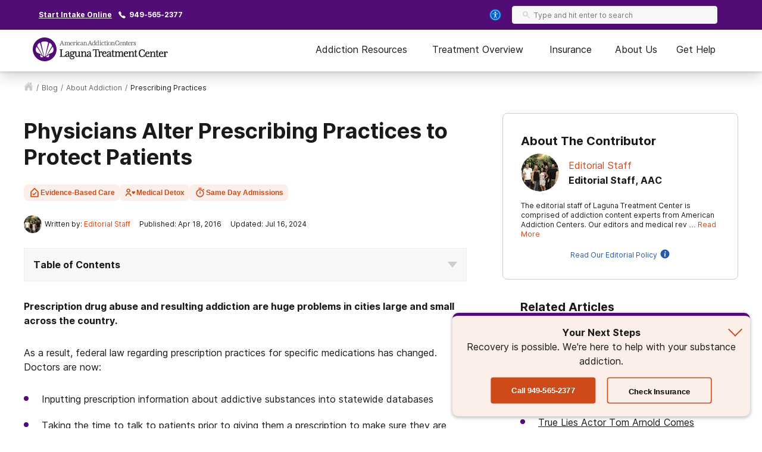

--- FILE ---
content_type: text/html; charset=utf-8
request_url: https://lagunatreatment.com/blog/about-addiction/prescribing-practices/
body_size: 46360
content:
<!DOCTYPE html><html lang="en"><head><meta charSet="utf-8"/><meta name="viewport" content="width=device-width"/><title>Physician Prescription Alterations | Laguna Treatment Center</title><meta name="description" content="Based on personal evaluations &amp; goal setting, the therapies included in the treatment plan can be the bridge to a new life of balance &amp; wellness in recovery."/><meta name="robots" content="index, follow, max-snippet:-1, max-image-preview:large, max-video-preview:-1"/><link rel="canonical" href="https://lagunatreatment.com/blog/about-addiction/prescribing-practices/"/><meta property="og:locale" content="en_US"/><meta property="og:type" content="article"/><meta property="og:title" content="Physician Prescription Alterations | Laguna Treatment Center"/><meta property="og:description" content="Based on personal evaluations &amp; goal setting, the therapies included in the treatment plan can be the bridge to a new life of balance &amp; wellness in recovery."/><meta property="og:url" content="https://lagunatreatment.com/blog/about-addiction/prescribing-practices/"/><meta property="og:site_name" content="Laguna Treatment Center"/><meta property="article:published_time" content="2016-04-18T18:21:39+00:00"/><meta property="article:modified_time" content="2024-07-16T14:44:35+00:00"/><meta property="og:image" content="https://lagunatreatment.com/wp-content/uploads/2016/04/TreatmentServices1-950x420.jpg"/><meta property="og:image:width" content="950"/><meta property="og:image:height" content="420"/><meta property="og:image:type" content="image/jpeg"/><meta name="author" content="Editorial Staff"/><meta name="twitter:card" content="summary_large_image"/><meta name="twitter:label1" content="Written by"/><meta name="twitter:data1" content="Amanda Lautieri"/><meta name="twitter:label2" content="Est. reading time"/><meta name="twitter:data2" content="5 minutes"/><script type="application/ld+json" class="yoast-schema-graph">{"@context":"https://schema.org","@graph":[{"@type":"Article","@id":"https://lagunatreatment.com/blog/about-addiction/prescribing-practices/#article","isPartOf":{"@id":"https://lagunatreatment.com/blog/about-addiction/prescribing-practices/"},"author":{"name":"Amanda Lautieri","@id":"https://lagunatreatment.com/#/schema/person/93dfd6c14988d07ba1fb6e6bc0ac7ece"},"headline":"Physicians Alter Prescribing Practices to Protect Patients","datePublished":"2024-07-16T14:44:35+00:00","mainEntityOfPage":{"@id":"https://lagunatreatment.com/blog/about-addiction/prescribing-practices/"},"wordCount":917,"publisher":{"@id":"https://lagunatreatment.com/#organization"},"keywords":["treatment"],"articleSection":["About Addiction"],"inLanguage":"en-US"},{"@type":"WebPage","@id":"https://lagunatreatment.com/blog/about-addiction/prescribing-practices/","url":"https://lagunatreatment.com/blog/about-addiction/prescribing-practices/","name":"Physician Prescription Alterations | Laguna Treatment Center","isPartOf":{"@id":"https://lagunatreatment.com/#website"},"datePublished":"2024-07-16T14:44:35+00:00","description":"Based on personal evaluations & goal setting, the therapies included in the treatment plan can be the bridge to a new life of balance & wellness in recovery.","breadcrumb":{"@id":"https://lagunatreatment.com/blog/about-addiction/prescribing-practices/#breadcrumb"},"inLanguage":"en-US","potentialAction":[{"@type":"ReadAction","target":["https://lagunatreatment.com/blog/about-addiction/prescribing-practices/"]}]},{"@type":"BreadcrumbList","@id":"https://lagunatreatment.com/blog/about-addiction/prescribing-practices/#breadcrumb","itemListElement":[{"@type":"ListItem","position":1,"name":"Home","item":"https://lagunatreatment.com/"},{"@type":"ListItem","position":2,"name":"Physicians Alter Prescribing Practices to Protect Patients"}]},{"@type":"WebSite","@id":"https://lagunatreatment.com/#website","url":"https://lagunatreatment.com/","name":"Laguna Treatment Center","description":"","publisher":{"@id":"https://lagunatreatment.com/#organization"},"potentialAction":[{"@type":"SearchAction","target":{"@type":"EntryPoint","urlTemplate":"https://lagunatreatment.com/?s={search_term_string}"},"query-input":"required name=search_term_string"}],"inLanguage":"en-US"},{"@type":"Organization","@id":"https://lagunatreatment.com/#organization","name":"Laguna Treatment Center","url":"https://lagunatreatment.com/","logo":{"@type":"ImageObject","inLanguage":"en-US","@id":"https://lagunatreatment.com/#/schema/logo/image/","url":"https://lagunatreatment.com/wp-content/uploads/2015/06/laguna_logo.png","contentUrl":"https://lagunatreatment.com/wp-content/uploads/2015/06/laguna_logo.png","width":408,"height":168,"caption":"Laguna Treatment Center"},"image":{"@id":"https://lagunatreatment.com/#/schema/logo/image/"}},{"@type":"Person","@id":"https://lagunatreatment.com/#/schema/person/93dfd6c14988d07ba1fb6e6bc0ac7ece","name":"Amanda Lautieri","url":"https://lagunatreatment.com/blog/author/amanda-l/"}]}</script><script class="page-schema" type="application/ld+json">{"@context":"https://schema.org/","@type":"MedicalWebPage","dateModified":"2024-07-16","author":{"@context":"http://schema.org","@type":"Person","url":"https://lagunatreatment.com/contributors/editorial-staff/","image":"https://admin.lagunatreatment.com/wp-content/uploads/2019/06/Content-150x150.jpg","name":"Editorial Staff","description":"The editorial staff of Laguna Treatment Center is comprised of addiction content experts from American Addiction Centers. Our editors and medical reviewers have over a decade of cumulative experience in medical content editing and have reviewed thousands of pages for accuracy and relevance. Our reviewers consistently monitor the latest research from SAMHSA, NIDA, and other reputable sources to provide our readers the most accurate content on the web. &nbsp; &nbsp; &nbsp; The AAC editorial staff includes:  \tAmanda Lautieri, Senior Web Content Editor  \tScot Thomas, M.D., Senior Medical Editor  \tRyan Kelley, NREMT, Medical Editor  \tSophie Stein, A.P.R.N., Clinical Editor  \tNitara Osbourne, Content Specialist  \tKristina Ackermann, Director of Content","jobTitle":"Editorial Staff, AAC","worksFor":{"@type":"MedicalOrganization","name":"American Addiction Centers"}}}</script><meta name="next-head-count" content="26"/><meta charSet="UTF-8"/><meta http-equiv="X-UA-Compatible" content="IE=edge"/><meta name="format-detection" content="telephone=no"/><meta name="theme-color" content="#510C76"/><meta name="mobile-web-app-capable" content="yes"/><link rel="icon" href="/static/logos/lagunatreatment-favicon.ico" type="image/x-icon"/><link href="https://cdn.callrail.com" rel="preconnect" crossorigin="true"/><link href="https://www.googletagmanager.com" rel="preconnect" crossorigin="true"/><link href="https://cdn.jsdelivr.net" rel="preconnect" crossorigin="true"/><link href="https://www.google-analytics.com" rel="preconnect" crossorigin="true"/><link href="https://ariane.abtasty.com/" rel="preconnect" crossorigin="true"/><link rel="preload" as="font" href="/static/fonts/inter-regular.woff2" type="font/woff2" crossorigin="anonymous"/><link rel="preload" as="font" href="/static/fonts/inter-bold.woff2" type="font/woff2" crossorigin="anonymous"/><style>
	/* latin */
	@font-face {
		font-family: 'Inter';
		font-style: normal;
		font-weight: normal;
		font-display: swap;
		src: local('Inter Regular'), local('Inter-Regular'),
			url('/static/fonts/inter-regular.woff2') format('woff2'), /* Chrome 26+, Opera 23+, Firefox 39+ */
			url('/static/fonts/inter-regular.woff') format('woff'); /* Chrome 6+, Firefox 3.6+, IE 9+, Safari 5.1+ */
	}
	/* latin */
	@font-face {
		font-family: 'Inter';
		font-style: normal;
		font-weight: bold;
		font-display: swap;
		src: local('Inter Heavy'), local('Inter-Heavy'),
			url('/static/fonts/inter-bold.woff2') format('woff2'), /* Chrome 26+, Opera 23+, Firefox 39+ */
			url('/static/fonts/inter-bold.woff') format('woff'); /* Chrome 6+, Firefox 3.6+, IE 9+, Safari 5.1+ */
	}

	* {
		margin: 0;
		padding: 0;
		box-sizing: border-box;
		-webkit-box-sizing: border-box;
	}
	:root {
		--black: #1a1a1a;
		--white: #ffffff;

		--success: #49a147;
		--warning: #ffad0d;
		--error: #e35141;

		--box-shadow: 0px 1px 4px 2px rgba(0, 0, 0, 0.12), 0px 3px 7px rgba(0, 0, 0, 0.12);

		--primary-100: #EAE2EF;
		--primary-200: #A886BB;
		--primary-300: #510C76;
		--primary-400: #400863;
		--primary: var(--primary-300);
		--primary-color-opacity: rgba(81, 12, 118, 0.05);

		--brand-100: #EAE2EF;
		--brand-200: #A886BB;
		--brand-300: #510C76;
		--brand-400: #400863;
		--brand: var(--brand-300);
		--brand-color-opacity: rgba(81, 12, 118, 0.05);

		--secondary: #FCF7F3;

		--interactive-100: #FCEEE8;
		--interactive-200: #F7CCBC;
		--interactive-300:#CE4A18;
		--interactive-400:#C23A11;
		--interactive: var(--interactive-300);

		--gray-100: #f8f8f8;
		--gray-200: #eeeeee;
		--gray-300: #cccccc;
		--gray-400: #6a6a6a;
		--gray-500: #1a1a1a;
		--gray: var(--gray-300);

		/* --title-font isn't really used as it's the same as --copy-font, only included to be consistent with cross sites variables */
		--title-font: Inter, -apple-system, BlinkMacSystemFont, Segoe UI, Roboto, Oxygen-Sans, Ubuntu, Cantarell, Helvetica Neue, sans-serif;
		--copy-font: Inter, -apple-system, BlinkMacSystemFont, Segoe UI, Roboto, Oxygen-Sans, Ubuntu, Cantarell, Helvetica Neue, sans-serif;

		--font-base: 16px;
		--font-base-height: 24px;

		--transition-duration: 0.4s;

		--breakpoint: 776px;
		--breakpoint-mobile: 420px;
		--breakpoint-desktop: 1200px;
	}
	html, body {
		color: var(--gray-500);
		font-family: var(--copy-font);
		font-size: var(--font-base);
	}
	html {
		height: 100%;
		width: 100%;
		-webkit-font-smoothing: subpixel-antialiased;
		overflow-x: hidden;
	}

	b, strong, .font-weight-bold {
		font-weight: bold;
	}

	h1, h2, h3, h4 {
		font-weight: bold;
		margin: 0 0 24px 0;
	}
	h1, .text-4xl {
		font-size: 36px;
		line-height: 44px;
	}
	h2, .text-3xl {
		font-size: 30px;
		line-height: 40px;
	}
	h3, .text-2xl {
		font-size: 24px;
		line-height: 32px;
	}
	h4, .text-xl {
		font-size: 20px;
		line-height: 32px;
	}
	.text-lg {
		font-size: 18px;
		line-height: 28px;
	}
	.text-base {
		font-size: var(--font-base);
		line-height: var(--font-base-height);
	}
	.text-sm {
		font-size: 14px;
		line-height: 20px;
	}
	.text-xs {
		font-size: 12px;
		line-height: 16px;
	}
	.text-xxs {
		font-size: 10px;
		line-height: 16px;
	}

	p {
		font-size: var(--font-base);
		line-height: var(--font-base-height);
		margin: 0 0 30px;
	}

	a {
		text-decoration: none;
		outline: none;
		color: var(--interactive);
		transition: color var(--transition-duration) ease;
		cursor: pointer;
	}
	a:hover {
		color: var(--interactive-400);
		text-decoration: underline;
	}

	sup, sub {
		vertical-align: baseline;
		position: relative;
		top: -6px;
	}
	sub {
		top: 6px;
	}

	/* For disabling scroll while mobile nav is opened */
	.overflow-hidden {
		overflow: hidden;
	}

	.no-text-transform {
		text-transform: none;
	}

	.post-title {
		text-align: left;
		margin: 15px 0;
	}

	img {
		max-width: 100%;
		height: auto;
		border: none;
	}

	button a {
		text-decoration: none;
		font-family: var(--copy-font);
		margin: 15px 0;
		color: inherit;
	}
	button a:hover {
		color: inherit;
		text-decoration: none;
	}
	input, textarea {
		font-family: var(--copy-font);
		padding: 5px 10px;
		border: 1px solid var(--gray-400);
		display: block;
	}
	label {
		display: inline-block;
		padding-bottom: 5px;
	}

	iframe {
		max-width: 100%;
	}

	/* List Styles */
	ul.global-styles,
	ol.global-styles,
	.main-content ul,
	.main-content ol {
		font-size: var(--font-base);
		line-height: var(--font-base-height);
		margin-bottom: 26px;
		position: relative;
		z-index: 1;
	}
	ul.global-styles,
	.main-content ul {
		list-style-type: none;
	}
	ol.global-styles,
	.main-content ol {
		counter-reset: counterName;
	}
	/* :not(.breadcrumbs__li) to avoid inheritence into CL styles */
	ul.global-styles li,
	ol.global-styles li,
	.main-content ul li:not(.breadcrumbs__li),
	.main-content ol li:not(.breadcrumbs__li) {
		padding-left: 30px;
		padding-bottom: 10px;
	}
	ul.global-styles li:last-child,
	ol.global-styles li:last-child,
	.main-content ul li:last-child,
	.main-content ol li:last-child {
		padding-bottom: 0 !important;
		margin-bottom: 0 !important;
	}
	ul.global-styles li,
	.main-content ul li:not(.breadcrumbs__li) {
		position: relative;
	}
	ol.global-styles li,
	.main-content ol li:not(.breadcrumbs__li) {
		position: relative;
		list-style: none;
	}

	ul.global-styles li:before,
	.main-content ul li:before {
		background: var(--primary);
		content: "";
		position: absolute;
		width: 8px;
		height: 8px;
		left: 0;
		top: 7px;
		border-radius: 50%;
	}
	ol.global-styles li:before,
	.main-content ol > li:before {
		color: var(--primary);
		content: counter(counterName, decimal) '.';
		counter-increment: counterName;
		display: inline-block;
		font-family: var(--copy-font);
		font-size: 100%;
		font-weight: normal;
		line-height: 1;
		min-width: 35px;
		vertical-align: baseline;
		position: absolute;
		top: 5px;
		left: 0px;
	}

	@media screen and (min-width: 992px) {
		ul.global-styles li,
		ol.global-styles li,
		.main-content ul li:not(.breadcrumbs__li),
		.main-content ol li:not(.breadcrumbs__li) {
			padding-bottom: 20px;
		}
	}
	.slick-dots .dots {
		margin-bottom: 0;
	}
	.slick-dots .dots li {
		padding: 0 !important;
	}
	.slick-dots .dots li:before {
		display: none;
	}

	/* ReviewCard aac component */
	.review-rating ul {
		margin-bottom: 0;
	}
	/* List Styles - END */

	hr {
		border: 0;
		border-top: 1px solid var(--gray-200);
		margin: 30px 0;
	}

	/* fix for empty p tags breaking styles */
	p:empty {
		display: none;
	}

	/* columns shortcode styles */
	.c-columns {
		margin-bottom: 25px;
		column-gap: 40px;
	}
	.c-columns li {
		display: inline-block;
		width: 100%;
	}
	@media screen and (min-width: 992px) {
		.c-columns--2 {
			column-count: 2;
		}
		.c-columns--3 {
			column-count: 3;
		}
		.c-columns--4 {
			column-count: 4;
		}
	}

	/* Card Styles */
	.card {
		background: var(--white);
		border-radius: 10px;
		border: 1px solid #ddd;
		padding: 30px;
	}
	.card ul {
		padding-left: 30px;
		width: 100%;
		max-width: 300px;
	}
	.card li {
		text-align: left;
		position: relative;
		padding: 0 0 8px 18px;
	}
	.card li:before {
		content: "";
		position: absolute;
		width: 8px;
		height: 8px;
		background: var(--primary);
		left: 0;
		top: 10px;
		border-radius: 50%;
	}
	.card__title {
		color: var(--primary);
		margin-bottom: 5px;
	}
	/* Card Styles - END */

	/* Button Styles - Content/PO still use global styles in content */
	button {
		font-size: var(--font-base);
		line-height: var(--font-base-height);
		text-align: center;
		padding: 15px 5px;
	}
	.button {
		background: var(--interactive);
		border: none;
		border-radius: 5px;
		box-shadow: var(--box-shadow);
		color: var(--white);
		cursor: pointer;
		display: inline-block;
		font-size: var(--font-base);
		line-height: var(--font-base-height);
		font-weight: bold;
		padding: 15px;
		min-height: 55px;
		min-width: 220px;
		text-align: center;
		text-decoration: none;
	}
	.button:hover {
		background: var(--interactive-400);
		text-decoration: none;
	}
	.button.outline {
		background: transparent;
		box-shadow: inset 0 0 0 2px var(--interactive);
		color: var(--black);
	}
	.button.outline:hover {
		background: var(--interactive-100);
		color: var(--black);
	}
	/* Button Styles - END */

	/* Two Column Grid Layout */
	.two-column-container {
		display: grid;
		grid-template-columns: 100%;
		margin: 30px 0;
	}
	@media screen and (min-width: 992px) {
		.two-column-container {
			column-gap: 5%;
			grid-template-columns: 62% 33%;
		}
	}

	#wordpress-content {
		word-break: break-word;
	}

	#nprogress {
		pointer-events: none;
	}
	#nprogress .bar {
		background: var(--primary);
		position: fixed;
		z-index: 55;
		top: 0;
		left: 0;
		width: 100%;
		height: 2px;
	}
	/* Fancy blur effect */
	#nprogress .peg {
		display: block;
		position: absolute;
		right: 0px;
		width: 100px;
		height: 100%;
		box-shadow: 0 0 10px var(--primary), 0 0 5px var(--primary);
		opacity: 1;
		-webkit-transform: rotate(3deg) translate(0px, -4px);
		-ms-transform: rotate(3deg) translate(0px, -4px);
		transform: rotate(3deg) translate(0px, -4px);
	}
	/* Remove these to get rid of the spinner */
	#nprogress .spinner {
		display: block;
		position: fixed;
		z-index: 55;
		top: 15px;
		right: 15px;
	}
	#nprogress .spinner-icon {
		width: 18px;
		height: 18px;
		box-sizing: border-box;
		border: solid 2px transparent;
		border-top-color: var(--primary);
		border-left-color: var(--primary);
		border-radius: 50%;
		-webkit-animation: nprogress-spinner 400ms linear infinite;
		animation: nprogress-spinner 400ms linear infinite;
	}
	.nprogress-custom-parent {
		overflow: hidden;
		position: relative;
	}
	.nprogress-custom-parent #nprogress .spinner,
	.nprogress-custom-parent #nprogress .bar {
		position: absolute;
	}

	@-webkit-keyframes nprogress-spinner {
		0% {
			-webkit-transform: rotate(0deg);
		}
		100% {
			-webkit-transform: rotate(360deg);
		}
	}
	@keyframes nprogress-spinner {
		0% {
			transform: rotate(0deg);
		}
		100% {
			transform: rotate(360deg);
		}
	}
	/* NEXT Progress Bar Styles - END */

	/* Iframe styles - wistia */
	.wistia_responsive_wrapper p {
		height: 100%;
	}

	/* WP Styles */
	img.aligncenter {
		display: flex;
		margin: 0 auto 20px;
	}
	img.alignleft {
		display: flex;
		margin: 0 auto 20px;
	}
	img.alignright {
		display: flex;
		margin: 0 auto 20px;
	}

	.wp-caption.aligncenter {
		margin: 0 auto 20px;
		text-align: center;
	}
	.wp-caption.alignleft {
		margin: 0 auto 20px;
		text-align: center;
	}
	.wp-caption.alignright {
		margin: 0 auto 20px;
		text-align: center;
	}

	@media screen and (min-width: 992px) {
		img.alignleft {
			float: left;
			margin: 0 20px 20px 0;
		}
		img.alignright {
			float: right;
			margin: 0 0 20px 20px;
		}
		.wp-caption.alignleft {
			float: left;
			margin: 0 20px 20px 0;
			text-align: left;
		}
		.wp-caption.alignright {
			float: right;
			margin: 0 0 20px 20px;
			text-align: right;
		}
	}


	/* Style Overrides specific to the Simple Sitemap Plugin, if we ever remove the plugin we can remove these styles as well */
	.simple-sitemap-wrap .sitemap-item.page_item{
		padding-bottom: 16px;
	}
	.simple-sitemap-wrap .children {
		margin-bottom: 0;
	}
	.simple-sitemap-wrap .page_item_has_children .children {
		margin-top: 16px;
	}
	.simple-sitemap-wrap .page_item_has_children .children li:last-child {
		padding-bottom: 0;
	}

	/* WP Styles - END */
</style><noscript data-n-css=""></noscript><script defer="" nomodule="" src="/_next/static/chunks/polyfills-42372ed130431b0a.js"></script><script defer="" src="/_next/static/chunks/4446-97cafd84afd09798.js"></script><script defer="" src="/_next/static/chunks/7536-fe26ed6638a4eb2a.js"></script><script defer="" src="/_next/static/chunks/5729-2c9353bf52a1501c.js"></script><script defer="" src="/_next/static/chunks/1716.d92681687400b749.js"></script><script defer="" src="/_next/static/chunks/5785-832f93fd2aa2c475.js"></script><script defer="" src="/_next/static/chunks/9577-836e53855495c877.js"></script><script defer="" src="/_next/static/chunks/1093-d25138583e510eea.js"></script><script defer="" src="/_next/static/chunks/7866-703abdccc91fba5c.js"></script><script defer="" src="/_next/static/chunks/2996-b4705b6a0a3e1735.js"></script><script defer="" src="/_next/static/chunks/9693-559ad6443091fd15.js"></script><script defer="" src="/_next/static/chunks/3941.efcbadf5c4b9144b.js"></script><script defer="" src="/_next/static/chunks/8030.7728ba05d9226668.js"></script><script defer="" src="/_next/static/chunks/1474.77fac2e3eb08d3b7.js"></script><script defer="" src="/_next/static/chunks/1105-7e93edd6f3a77425.js"></script><script defer="" src="/_next/static/chunks/5381.9712bf41b122d03f.js"></script><script src="/_next/static/chunks/webpack-35658c3d3939803a.js" defer=""></script><script src="/_next/static/chunks/framework-840cff9d6bb95703.js" defer=""></script><script src="/_next/static/chunks/main-8ad06028b1c92530.js" defer=""></script><script src="/_next/static/chunks/pages/_app-3e3bf1f2abd12fb7.js" defer=""></script><script src="/_next/static/chunks/980-a750d553e612038e.js" defer=""></script><script src="/_next/static/chunks/8614-99d59413212beb2c.js" defer=""></script><script src="/_next/static/chunks/1666-63907d31fbc0857d.js" defer=""></script><script src="/_next/static/chunks/6337-f6bcdeca4b937574.js" defer=""></script><script src="/_next/static/chunks/5690-191dc749eaec3ea5.js" defer=""></script><script src="/_next/static/chunks/7154-b2ebac2c6195a427.js" defer=""></script><script src="/_next/static/chunks/4743-9dcf53e30758b8df.js" defer=""></script><script src="/_next/static/chunks/pages/blog/%5Bcategory%5D/%5B...pathname%5D-219736946be315f9.js" defer=""></script><script src="/_next/static/yG8sUdabq_gk6q6CbnaqF/_buildManifest.js" defer=""></script><script src="/_next/static/yG8sUdabq_gk6q6CbnaqF/_ssgManifest.js" defer=""></script><style id="__jsx-ff985dc44b317da6">.userway.jsx-ff985dc44b317da6{background:var(--focus,#005fcc);width:32px;height:32px;-webkit-border-radius:100%;-moz-border-radius:100%;border-radius:100%;display:-webkit-box;display:-webkit-flex;display:-moz-box;display:-ms-flexbox;display:flex;-webkit-box-align:center;-webkit-align-items:center;-moz-box-align:center;-ms-flex-align:center;align-items:center;-webkit-box-pack:center;-webkit-justify-content:center;-moz-box-pack:center;-ms-flex-pack:center;justify-content:center;cursor:pointer}</style><style id="__jsx-1615187143">.search__input-wrapper.jsx-1615187143,.search__input.jsx-1615187143{height:56px}.search__input-wrapper.jsx-1615187143{background-color:var(--gray-100);border:1px solid var(--gray-200);-webkit-border-radius:4px;-moz-border-radius:4px;border-radius:4px;display:-webkit-box;display:-webkit-flex;display:-moz-box;display:-ms-flexbox;display:flex;-webkit-box-align:center;-webkit-align-items:center;-moz-box-align:center;-ms-flex-align:center;align-items:center;-webkit-box-pack:justify;-webkit-justify-content:space-between;-moz-box-pack:justify;-ms-flex-pack:justify;justify-content:space-between;width:100%;overflow:hidden}.search__input.jsx-1615187143:focus{outline:none}.search__input-icon.jsx-1615187143{background-color:inherit;padding:0 0 0 16px;margin:0;display:-webkit-box;display:-webkit-flex;display:-moz-box;display:-ms-flexbox;display:flex;-webkit-box-align:center;-webkit-align-items:center;-moz-box-align:center;-ms-flex-align:center;align-items:center}.search__input-icon.jsx-1615187143 svg{width:20px;height:20px}.search__input.jsx-1615187143{color:var(--black);background-color:inherit;border:0;width:100%;padding:16px 16px 16px 10px}.search__menu-results.jsx-1615187143{list-style-type:none;position:absolute;background-color:#fff;-webkit-box-shadow:0px 1px 8px 3px rgba(0, 0, 0, 0.08), 0px 16px 28px -1px rgba(0, 0, 0, 0.18);-moz-box-shadow:0px 1px 8px 3px rgba(0, 0, 0, 0.08), 0px 16px 28px -1px rgba(0, 0, 0, 0.18);box-shadow:0px 1px 8px 3px rgba(0, 0, 0, 0.08), 0px 16px 28px -1px rgba(0, 0, 0, 0.18);max-height:250px;overflow-y:auto;width:100%;margin:0;padding:0}@media screen and (min-width:992px){.search__menu-results.jsx-1615187143{max-height:350px;max-width:600px}}.search__menu-results.jsx-1615187143 li.jsx-1615187143{display:block;padding:12px 16px}.search__menu-results.jsx-1615187143 li.jsx-1615187143:hover{background-color:var(--gray-100)}.search__menu-results.jsx-1615187143 li.jsx-1615187143 a.jsx-1615187143{color:var(--black);font-weight:normal}</style><style id="__jsx-3869548954">.search__wrapper.jsx-3869548954{width:100%;position:relative;z-index:1}</style><style id="__jsx-2296809254">@media screen and (min-width:992px){.search--main-nav.jsx-2296809254 .search__wrapper{min-width:345px}.search--main-nav.jsx-2296809254 .search__wrapper .search__input-wrapper,.search--main-nav.jsx-2296809254 .search__wrapper .search__input{height:30px}.search--main-nav.jsx-2296809254 .search__input-wrapper .search__input-icon svg{width:14px;height:14px}.search--main-nav.jsx-2296809254 .search__input-wrapper .search__input{padding:6px}}</style><style id="__jsx-1059910858">div.jsx-1059910858{display:none}@media screen and (min-width:992px){div.jsx-1059910858{display:block}}</style><style id="__jsx-4016410035">.utility-nav.jsx-4016410035{background-color:var(--primary);color:#fff;padding:10px 0;font-weight:bold}.utility-nav__container.jsx-4016410035{max-width:1200px;margin:0 auto;font-weight:bold;display:-webkit-box;display:-webkit-flex;display:-moz-box;display:-ms-flexbox;display:flex;-webkit-box-align:center;-webkit-align-items:center;-moz-box-align:center;-ms-flex-align:center;align-items:center;padding:0 15px;-webkit-box-pack:center;-webkit-justify-content:center;-moz-box-pack:center;-ms-flex-pack:center;justify-content:center}.utility-nav.jsx-4016410035 .utility-nav__text.jsx-4016410035{margin-right:10px}.utility-nav.jsx-4016410035 .utility-nav__link{color:#fff;margin-right:10px}.utility-nav__left.jsx-4016410035{display:-webkit-box;display:-webkit-flex;display:-moz-box;display:-ms-flexbox;display:flex;-webkit-box-align:center;-webkit-align-items:center;-moz-box-align:center;-ms-flex-align:center;align-items:center;-webkit-box-pack:center;-webkit-justify-content:center;-moz-box-pack:center;-ms-flex-pack:center;justify-content:center}.utility-nav__left.jsx-4016410035 .utility-nav__link{text-decoration:underline}.utility-nav__left.jsx-4016410035 .utility-nav__link:hover{text-decoration:none}.utility-nav__right-wrapper.jsx-4016410035{display:-webkit-box;display:-webkit-flex;display:-moz-box;display:-ms-flexbox;display:flex;-webkit-box-align:center;-webkit-align-items:center;-moz-box-align:center;-ms-flex-align:center;align-items:center;-webkit-box-pack:center;-webkit-justify-content:center;-moz-box-pack:center;-ms-flex-pack:center;justify-content:center}.utility-nav__search.jsx-4016410035{padding-left:14px;padding-right:20px}@media screen and (min-width:992px){.utility-nav__container.jsx-4016410035{-webkit-box-pack:justify;-webkit-justify-content:space-between;-moz-box-pack:justify;-ms-flex-pack:justify;justify-content:space-between}.utility-nav__left.jsx-4016410035{-webkit-box-pack:start;-webkit-justify-content:flex-start;-moz-box-pack:start;-ms-flex-pack:start;justify-content:flex-start}}</style><style id="__jsx-1205381682">.mobile-search.jsx-1205381682{display:-webkit-box;display:-webkit-flex;display:-moz-box;display:-ms-flexbox;display:flex;-webkit-box-align:center;-webkit-align-items:center;-moz-box-align:center;-ms-flex-align:center;align-items:center;cursor:pointer}.mobile-search__icon.jsx-1205381682{display:-webkit-box;display:-webkit-flex;display:-moz-box;display:-ms-flexbox;display:flex;-webkit-box-align:center;-webkit-align-items:center;-moz-box-align:center;-ms-flex-align:center;align-items:center}.mobile-search__menu.jsx-1205381682{background:#fff;border-bottom:1px solid var(--gray-200);position:absolute;top:70px;left:0;right:0;width:100%;height:85px;padding:15px;-webkit-transition:-webkit-transform.2s ease-in;-moz-transition:-moz-transform.2s ease-in;-o-transition:-o-transform.2s ease-in;transition:-webkit-transform.2s ease-in;transition:-moz-transform.2s ease-in;transition:-o-transform.2s ease-in;transition:transform.2s ease-in;opacity:0;visibility:hidden}.mobile-search__menu.show.jsx-1205381682{opacity:1;visibility:visible}.mobile-search__menu.jsx-1205381682 .search__container,.mobile-search__menu.jsx-1205381682 .search__input{height:56px;-webkit-border-radius:8px;-moz-border-radius:8px;border-radius:8px}</style><style id="__jsx-896253892">.nav--mobile.jsx-896253892{height:100%;display:-webkit-box;display:-webkit-flex;display:-moz-box;display:-ms-flexbox;display:flex;-webkit-box-align:center;-webkit-align-items:center;-moz-box-align:center;-ms-flex-align:center;align-items:center}@media screen and (min-width:992px){.nav--mobile.jsx-896253892{display:none}}.mobile-nav__container.jsx-896253892{display:-webkit-box;display:-webkit-flex;display:-moz-box;display:-ms-flexbox;display:flex;-webkit-box-pack:justify;-webkit-justify-content:space-between;-moz-box-pack:justify;-ms-flex-pack:justify;justify-content:space-between;-webkit-box-align:center;-webkit-align-items:center;-moz-box-align:center;-ms-flex-align:center;align-items:center;padding:0 0 0 15px}.mobile-nav__menu.jsx-896253892{display:-webkit-box;display:-webkit-flex;display:-moz-box;display:-ms-flexbox;display:flex;min-width:30px}.mobile-nav__slideout.jsx-896253892{overflow-y:auto;background-color:#fff;-webkit-transition:-webkit-transform.2s ease-in;-moz-transition:-moz-transform.2s ease-in;-o-transition:-o-transform.2s ease-in;transition:-webkit-transform.2s ease-in;transition:-moz-transform.2s ease-in;transition:-o-transform.2s ease-in;transition:transform.2s ease-in;-webkit-transform:translatex(100%);-moz-transform:translatex(100%);-ms-transform:translatex(100%);-o-transform:translatex(100%);transform:translatex(100%);position:fixed;bottom:0;left:0;right:0;width:100%;z-index:30;overflow-x:hidden;-webkit-box-shadow:0px 1px 8px 3px rgba(0, 0, 0, 0.08), 0px 16px 28px -1px rgba(0, 0, 0, 0.18);-moz-box-shadow:0px 1px 8px 3px rgba(0, 0, 0, 0.08), 0px 16px 28px -1px rgba(0, 0, 0, 0.18);box-shadow:0px 1px 8px 3px rgba(0, 0, 0, 0.08), 0px 16px 28px -1px rgba(0, 0, 0, 0.18)}.mobile-nav__slideout.show.jsx-896253892{-webkit-transform:translatex(0);-moz-transform:translatex(0);-ms-transform:translatex(0);-o-transform:translatex(0);transform:translatex(0)}</style><style id="__jsx-2155819670">.button.jsx-2155819670{width:100%;max-width:540px}.button.jsx-2155819670:hover{background:var(--interactive-400);text-decoration:none}.button.outline.jsx-2155819670{background:transparent;-webkit-box-shadow:inset 0 0 0 2px var(--interactive);-moz-box-shadow:inset 0 0 0 2px var(--interactive);box-shadow:inset 0 0 0 2px var(--interactive);color:var(--black)}.button.outline.jsx-2155819670:hover,.button.outline.outline--dark-bg.jsx-2155819670:hover{background:var(--interactive-100);color:var(--black)}.button.outline.outline--dark-bg.jsx-2155819670{color:var(--white)}@media screen and (min-width:992px){.button.jsx-2155819670{width:unset}}</style><style id="__jsx-3828518817">img.jsx-3828518817{display:inline-block;max-width:100%;vertical-align:top;-webkit-background-size:cover;-moz-background-size:cover;-o-background-size:cover;background-size:cover;-o-object-fit:cover;object-fit:cover}div.jsx-3828518817{-webkit-background-size:cover;-moz-background-size:cover;-o-background-size:cover;background-size:cover;background-repeat:no-repeat;background-image: url([data-uri]);
background-position: 50%;width:auto;height:auto}</style><style id="__jsx-1122997224">div.jsx-1122997224{display:-webkit-box;display:-webkit-flex;display:-moz-box;display:-ms-flexbox;display:flex;-webkit-box-orient:vertical;-webkit-box-direction:normal;-webkit-flex-flow:column nowrap;-moz-box-orient:vertical;-moz-box-direction:normal;-ms-flex-flow:column nowrap;flex-flow:column nowrap;-webkit-box-align:center;-webkit-align-items:center;-moz-box-align:center;-ms-flex-align:center;align-items:center;-webkit-box-pack:center;-webkit-justify-content:center;-moz-box-pack:center;-ms-flex-pack:center;justify-content:center;padding:0 8px;height:320px;width:90%;margin:20px auto;background-position:25%25%}@media screen and (min-width:992px){div.jsx-1122997224{width:250px;min-width:250px;height:auto;margin:5px;background-position:50%50%}}</style><style id="__jsx-4ca77494450ea33">.nav-cta__text.jsx-4ca77494450ea33{color:#fff;font-weight:bold;margin-bottom:15px;text-align:center}</style><style id="__jsx-2d575c222acb5b2e">.desktop-nav__sub-navs.jsx-2d575c222acb5b2e{list-style-type:none;padding:30px 30px 10px 30px;margin:0;display:-webkit-box;display:-webkit-flex;display:-moz-box;display:-ms-flexbox;display:flex;-webkit-box-orient:horizontal;-webkit-box-direction:normal;-webkit-flex-flow:row wrap;-moz-box-orient:horizontal;-moz-box-direction:normal;-ms-flex-flow:row wrap;flex-flow:row wrap;background-color:var(--primary-500)}.desktop-nav__sub-navs-li.jsx-2d575c222acb5b2e{width:-webkit-calc(100%/3);width:-moz-calc(100%/3);width:calc(100%/3);margin-right:0;margin-bottom:25px}.desktop-nav__sub-navs-li.jsx-2d575c222acb5b2e:first-child{margin-bottom:25px;width:100%}.desktop-nav__sub-navs-li.desktop-nav__sub-navs-li-single.jsx-2d575c222acb5b2e{display:-webkit-box;display:-webkit-flex;display:-moz-box;display:-ms-flexbox;display:flex;width:100%;margin:0}.desktop-nav__sub-navs-li.desktop-nav__sub-navs-li-single a{color:var(--black);display:-webkit-box;display:-webkit-flex;display:-moz-box;display:-ms-flexbox;display:flex;font-size:var(--font-base);line-height:var(--font-base-height);font-weight:normal;text-decoration:none;margin-bottom:3px;margin-right:10px}.desktop-nav__sub-nav-title.jsx-2d575c222acb5b2e,.desktop-nav__sub-navs-li .desktop-nav__sub-nav-title-link{display:-webkit-box;display:-webkit-flex;display:-moz-box;display:-ms-flexbox;display:flex;font-size:var(--font-base);line-height:var(--font-base-height);font-weight:bold;margin-bottom:15px}.desktop-nav__sub-nav-title.jsx-2d575c222acb5b2e{color:var(--black);text-decoration:none}.desktop-nav__sub-nav-ul.jsx-2d575c222acb5b2e{list-style-type:none;margin:0;display:-webkit-box;display:-webkit-flex;display:-moz-box;display:-ms-flexbox;display:flex;-webkit-box-orient:horizontal;-webkit-box-direction:normal;-webkit-flex-flow:row wrap;-moz-box-orient:horizontal;-moz-box-direction:normal;-ms-flex-flow:row wrap;flex-flow:row wrap;background-color:var(--primary-500);padding:0;-webkit-box-align:start;-webkit-align-items:start;-moz-box-align:start;-ms-flex-align:start;align-items:start}.desktop-nav__sub-nav-ul.jsx-2d575c222acb5b2e li.jsx-2d575c222acb5b2e{display:-webkit-box;display:-webkit-flex;display:-moz-box;display:-ms-flexbox;display:flex;-webkit-flex-basis:280px;-ms-flex-preferred-size:280px;flex-basis:280px;padding:5px 10px 5px 0;margin-right:10px;border-bottom:1px solid var(--gray-200)}.desktop-nav__sub-nav-ul li a{color:var(--black);display:-webkit-box;display:-webkit-flex;display:-moz-box;display:-ms-flexbox;display:flex;font-size:var(--font-base);line-height:var(--font-base-height);font-weight:normal;text-decoration:none;margin-bottom:3px;margin-right:10px}</style><style id="__jsx-1995464153">.desktop-nav__dropdown.jsx-1995464153{background-color:#fff;-webkit-box-shadow:0px 1px 4px 2px rgba(0, 0, 0, 0.10), 0px 12px 20px rgba(0, 0, 0, 0.12);-moz-box-shadow:0px 1px 4px 2px rgba(0, 0, 0, 0.10), 0px 12px 20px rgba(0, 0, 0, 0.12);box-shadow:0px 1px 4px 2px rgba(0, 0, 0, 0.10), 0px 12px 20px rgba(0, 0, 0, 0.12);min-height:318px;max-height:80vh;overflow-y:auto;width:100%;-webkit-transition:all.15s ease-in;-moz-transition:all.15s ease-in;-o-transition:all.15s ease-in;transition:all.15s ease-in;opacity:0;position:absolute;top:100%;left:0;display:-webkit-box;display:-webkit-flex;display:-moz-box;display:-ms-flexbox;display:flex;-webkit-box-orient:horizontal;-webkit-box-direction:normal;-webkit-flex-flow:row nowrap;-moz-box-orient:horizontal;-moz-box-direction:normal;-ms-flex-flow:row nowrap;flex-flow:row nowrap;padding:5px;visibility:hidden}.desktop-nav__dropdown.show.jsx-1995464153{opacity:1;visibility:visible;z-index:30}.desktop-nav__dropdown-container.jsx-1995464153{padding:30px 30px 0 30px}.desktop-nav__dropdown-container .desktop-nav__visit-page{font-weight:bold;text-decoration:none;color:var(--interactive)}.desktop-nav__dropdown-container .desktop-nav__visit-page:hover{text-decoration:underline}.desktop-nav__dropdown-title.jsx-1995464153{font-weight:bold;color:var(--black);padding:0 0 10px;text-decoration:none}</style><style id="__jsx-1845208478">.desktop-nav__dropdown-li.jsx-1845208478{display:-webkit-box;display:-webkit-flex;display:-moz-box;display:-ms-flexbox;display:flex;-webkit-box-align:center;-webkit-align-items:center;-moz-box-align:center;-ms-flex-align:center;align-items:center;padding:0 15px;border-bottom:4px solid transparent}.desktop-nav__dropdown-li.jsx-1845208478:hover{border-bottom:4px solid var(--interactive);font-weight:bold}.desktop-nav__dropdown-li:hover .desktop-nav__dropdown,.desktop-nav__dropdown-li:hover .desktop-nav__dropdown-get-help{opacity:1;visibility:visible;z-index:30}.desktop-nav__dropdown-li .desktop-nav__dropdown-li-title::before{display:block;content:attr(title);font-weight:bold;height:0;overflow:hidden;visibility:hidden}.desktop-nav__dropdown-li .desktop-nav__dropdown-li-title{color:var(--black);cursor:pointer;text-decoration:none}</style><style id="__jsx-3205227724">.desktop-nav__dropdown-get-help.jsx-3205227724{background-color:#fff;-webkit-box-shadow:0px 1px 4px 2px rgba(0, 0, 0, 0.10), 0px 12px 20px rgba(0, 0, 0, 0.12);-moz-box-shadow:0px 1px 4px 2px rgba(0, 0, 0, 0.10), 0px 12px 20px rgba(0, 0, 0, 0.12);box-shadow:0px 1px 4px 2px rgba(0, 0, 0, 0.10), 0px 12px 20px rgba(0, 0, 0, 0.12);max-height:80vh;overflow-y:auto;width:100%;-webkit-transition:all.15s ease-in;-moz-transition:all.15s ease-in;-o-transition:all.15s ease-in;transition:all.15s ease-in;opacity:0;position:absolute;top:100%;left:0;display:-webkit-box;display:-webkit-flex;display:-moz-box;display:-ms-flexbox;display:flex;-webkit-box-orient:horizontal;-webkit-box-direction:normal;-webkit-flex-flow:row nowrap;-moz-box-orient:horizontal;-moz-box-direction:normal;-ms-flex-flow:row nowrap;flex-flow:row nowrap;padding:5px;visibility:hidden}.desktop-nav__dropdown-get-help.show.jsx-3205227724{opacity:1;visibility:visible;z-index:30}.desktop-nav__get-help-container.jsx-3205227724{width:100%;display:-webkit-box;display:-webkit-flex;display:-moz-box;display:-ms-flexbox;display:flex;padding:35px 20px 35px 20px}.desktop-nav__get-help-container.jsx-3205227724 .get-help__tile.jsx-3205227724{width:25%;text-align:center;position:relative}.desktop-nav__get-help-container.jsx-3205227724 .get-help__tile.jsx-3205227724 p.jsx-3205227724{padding:0 10px}.desktop-nav__get-help-container.jsx-3205227724 .get-help__tile.jsx-3205227724 .get-help__copy.jsx-3205227724{font-weight:normal}.desktop-nav__get-help-container.jsx-3205227724 .get-help__tile.jsx-3205227724 button{width:unset}header .desktop-nav__get-help-container .desktop-nav__get-help-link{display:block;font-weight:bold;color:var(--interactive);text-decoration:none}</style><style id="__jsx-3165178459">.nav--desktop.jsx-3165178459{display:none}@media screen and (min-width:992px){.nav--desktop.jsx-3165178459{padding:0 5px;display:-webkit-box;display:-webkit-flex;display:-moz-box;display:-ms-flexbox;display:flex;-webkit-box-pack:end;-webkit-justify-content:flex-end;-moz-box-pack:end;-ms-flex-pack:end;justify-content:flex-end;height:100%}}.desktop-nav__dropdown-ul.jsx-3165178459{list-style-type:none;padding:0;margin:0;display:-webkit-box;display:-webkit-flex;display:-moz-box;display:-ms-flexbox;display:flex;-webkit-box-pack:end;-webkit-justify-content:flex-end;-moz-box-pack:end;-ms-flex-pack:end;justify-content:flex-end}</style><style id="__jsx-3389484170">header.jsx-3389484170{background-color:#fff;-webkit-box-shadow:0px 1px 4px 2px rgba(0, 0, 0, 0.10), 0px 12px 20px rgba(0, 0, 0, 0.12);-moz-box-shadow:0px 1px 4px 2px rgba(0, 0, 0, 0.10), 0px 12px 20px rgba(0, 0, 0, 0.12);box-shadow:0px 1px 4px 2px rgba(0, 0, 0, 0.10), 0px 12px 20px rgba(0, 0, 0, 0.12);display:-webkit-box;display:-webkit-flex;display:-moz-box;display:-ms-flexbox;display:flex;-webkit-box-orient:vertical;-webkit-box-direction:normal;-webkit-flex-flow:column nowrap;-moz-box-orient:vertical;-moz-box-direction:normal;-ms-flex-flow:column nowrap;flex-flow:column nowrap;-webkit-box-pack:justify;-webkit-justify-content:space-between;-moz-box-pack:justify;-ms-flex-pack:justify;justify-content:space-between;position:-webkit-sticky;position:sticky;top:0;z-index:30}.header-section.jsx-3389484170{background-color:#fff;width:100%;min-height:70px;max-width:1200px;margin:auto;display:-webkit-box;display:-webkit-flex;display:-moz-box;display:-ms-flexbox;display:flex;-webkit-box-pack:justify;-webkit-justify-content:space-between;-moz-box-pack:justify;-ms-flex-pack:justify;justify-content:space-between}.header-content.jsx-3389484170{display:-webkit-box;display:-webkit-flex;display:-moz-box;display:-ms-flexbox;display:flex;-webkit-box-pack:justify;-webkit-justify-content:space-between;-moz-box-pack:justify;-ms-flex-pack:justify;justify-content:space-between;width:100%;position:relative;padding:0 15px}@media screen and (min-width:992px){.header-content.jsx-3389484170{padding:0 15px}}.header-content.jsx-3389484170 .logo-link{-webkit-align-self:center;-ms-flex-item-align:center;align-self:center;margin-right:12px}.header-content.jsx-3389484170 .logo-link img{max-height:40px;width:auto}@media screen and (min-width:768px){.header-content.jsx-3389484170 .logo-link img{height:40px}}</style><style id="__jsx-a65ba7eaddcd0435">.tooltip-wrapper.jsx-a65ba7eaddcd0435:hover{cursor:pointer}.tooltip-content.jsx-a65ba7eaddcd0435{max-height:300px;overflow:auto}.tooltip-content.jsx-a65ba7eaddcd0435::-webkit-scrollbar{width:3px}.tooltip-content.jsx-a65ba7eaddcd0435::-webkit-scrollbar-track{background:var(--gray-200);-webkit-border-radius:10px;-moz-border-radius:10px;border-radius:10px}.tooltip-content.jsx-a65ba7eaddcd0435::-webkit-scrollbar-thumb{background:var(--gray-300);-webkit-border-radius:10px;-moz-border-radius:10px;border-radius:10px}.react-tooltip-lite{background:#fff;-webkit-border-radius:8px;-moz-border-radius:8px;border-radius:8px;border:1px solid var(--gray-300);-webkit-box-shadow:var(--box-shadow);-moz-box-shadow:var(--box-shadow);box-shadow:var(--box-shadow);padding:16px!important;max-width:330px!important}.arrow-content-tooltip .react-tooltip-lite-down-arrow svg{-webkit-transform:translatey(3px);-moz-transform:translatey(3px);-ms-transform:translatey(3px);-o-transform:translatey(3px);transform:translatey(3px)}.arrow-content-tooltip .react-tooltip-lite-right-arrow svg{-webkit-transform:rotate(270deg)translatey(-4px)translatex(-4px);-moz-transform:rotate(270deg)translatey(-4px)translatex(-4px);-ms-transform:rotate(270deg)translatey(-4px)translatex(-4px);-o-transform:rotate(270deg)translatey(-4px)translatex(-4px);transform:rotate(270deg)translatey(-4px)translatex(-4px)}.arrow-content-tooltip .react-tooltip-lite-up-arrow svg{-webkit-transform:rotate(180deg)translatey(1px);-moz-transform:rotate(180deg)translatey(1px);-ms-transform:rotate(180deg)translatey(1px);-o-transform:rotate(180deg)translatey(1px);transform:rotate(180deg)translatey(1px)}.arrow-content-tooltip .react-tooltip-lite-left-arrow svg{-webkit-transform:rotate(90deg)translatey(5px)translatex(4px);-moz-transform:rotate(90deg)translatey(5px)translatex(4px);-ms-transform:rotate(90deg)translatey(5px)translatex(4px);-o-transform:rotate(90deg)translatey(5px)translatex(4px);transform:rotate(90deg)translatey(5px)translatex(4px)}</style><style id="__jsx-385ab2c5cfea2bf4">.grecaptcha-badge{visibility:hidden;display:none}</style><style id="__jsx-b3dffe001731743">.recaptcha-links.jsx-cbfd81921401f4b0{font-size:10px;color:var(--gray-500,#1a1a1a);margin:10px 0;text-align:center}.recaptcha-links.jsx-cbfd81921401f4b0 a{font-size:10px;color:var(--interactive,#c77124)}</style><style id="__jsx-1818110496">.value-prop-cta-card.jsx-1818110496{background:var(--primary);text-align:center;margin-bottom:30px}@media screen and (min-width:992px){.value-prop-cta-card.jsx-1818110496{margin-bottom:0}}.value-prop-cta-card__title.jsx-1818110496,.value-prop-cta-card__subtitle.jsx-1818110496{color:var(--white)}.value-prop-cta-card__subtitle.jsx-1818110496{margin-bottom:30px}.value-prop-cta-card__buttons.jsx-1818110496{display:-webkit-box;display:-webkit-flex;display:-moz-box;display:-ms-flexbox;display:flex;-webkit-box-pack:center;-webkit-justify-content:center;-moz-box-pack:center;-ms-flex-pack:center;justify-content:center;-webkit-box-orient:vertical;-webkit-box-direction:normal;-webkit-flex-direction:column;-moz-box-orient:vertical;-moz-box-direction:normal;-ms-flex-direction:column;flex-direction:column;-webkit-box-align:center;-webkit-align-items:center;-moz-box-align:center;-ms-flex-align:center;align-items:center;-webkit-flex-wrap:wrap;-ms-flex-wrap:wrap;flex-wrap:wrap}.value-prop-cta-card__buttons.jsx-1818110496 button:first-child{margin-bottom:15px}.value-prop-cta-card__buttons.jsx-1818110496 button.outline{color:var(--white)}.value-prop-cta-card__buttons.jsx-1818110496 button.hover{color:var(--black)}@media screen and (min-width:992px){.value-prop-cta-card__buttons.jsx-1818110496{-webkit-box-pack:center;-webkit-justify-content:center;-moz-box-pack:center;-ms-flex-pack:center;justify-content:center;-webkit-box-orient:horizontal;-webkit-box-direction:normal;-webkit-flex-direction:row;-moz-box-orient:horizontal;-moz-box-direction:normal;-ms-flex-direction:row;flex-direction:row}.value-prop-cta-card__buttons.jsx-1818110496 button:first-child{margin-bottom:0;margin-right:15px}}</style><style id="__jsx-cef8f83ae3c07a2a">.related-articles.jsx-cef8f83ae3c07a2a{display:-webkit-box;display:-webkit-flex;display:-moz-box;display:-ms-flexbox;display:flex;-webkit-box-orient:vertical;-webkit-box-direction:normal;-webkit-flex-direction:column;-moz-box-orient:vertical;-moz-box-direction:normal;-ms-flex-direction:column;flex-direction:column;padding:30px}.related-articles--ul.jsx-cef8f83ae3c07a2a{margin-bottom:0}.related-articles--ul.jsx-cef8f83ae3c07a2a li.jsx-cef8f83ae3c07a2a a{color:var(--black);text-decoration:underline}</style><style id="__jsx-5034a04a8a211a64">.tag-link.jsx-5034a04a8a211a64{-webkit-box-align:center;-webkit-align-items:center;-moz-box-align:center;-ms-flex-align:center;align-items:center;background:var(--interactive-100);-webkit-border-radius:5px;-moz-border-radius:5px;border-radius:5px;display:-webkit-box;display:-webkit-flex;display:-moz-box;display:-ms-flexbox;display:flex;-webkit-box-pack:center;-webkit-justify-content:center;-moz-box-pack:center;-ms-flex-pack:center;justify-content:center;margin-bottom:8px;margin-right:8px;padding:8px;height:34px;width:-webkit-fit-content;width:-moz-fit-content;width:fit-content}.tag-name.jsx-5034a04a8a211a64{color:var(--interactive);text-transform:uppercase}</style><style id="__jsx-b900a47e15e40111">.tag-list.jsx-b900a47e15e40111{display:-webkit-box;display:-webkit-flex;display:-moz-box;display:-ms-flexbox;display:flex;-webkit-flex-wrap:wrap;-ms-flex-wrap:wrap;flex-wrap:wrap}</style><style id="__jsx-6b9ba39c9dcdb853">.related-tags.jsx-6b9ba39c9dcdb853{padding:30px}.related-tags__title.jsx-6b9ba39c9dcdb853{margin-bottom 30px;}</style><style id="__jsx-833985241c7b6615">.card--cta-top-border.jsx-833985241c7b6615{-webkit-box-align:center;-webkit-align-items:center;-moz-box-align:center;-ms-flex-align:center;align-items:center;-webkit-box-shadow:var(--box-shadow);-moz-box-shadow:var(--box-shadow);box-shadow:var(--box-shadow);border-top:6px solid var(--primary-color-opacity);display:-webkit-box;display:-webkit-flex;display:-moz-box;display:-ms-flexbox;display:flex;-webkit-box-orient:vertical;-webkit-box-direction:normal;-webkit-flex-direction:column;-moz-box-orient:vertical;-moz-box-direction:normal;-ms-flex-direction:column;flex-direction:column;text-align:center}.card.sidebar-cta-card.jsx-833985241c7b6615{margin-bottom:30px}.sidebar-cta-card__title.jsx-833985241c7b6615{color:var(--primary);margin-bottom:5px}</style><style id="__jsx-2699339999">h1.jsx-2699339999{margin-bottom:14px}.breadcrumbs-placeholder.jsx-2699339999{height:40px}.toc-placeholder.jsx-2699339999{height:86px}.two-column__badges.jsx-2699339999{display:block}@media screen and (min-width:992px){.two-column__badges.jsx-2699339999{display:-webkit-box;display:-webkit-flex;display:-moz-box;display:-ms-flexbox;display:flex;-webkit-box-align:center;-webkit-align-items:center;-moz-box-align:center;-ms-flex-align:center;align-items:center;-webkit-box-pack:start;-webkit-justify-content:flex-start;-moz-box-pack:start;-ms-flex-pack:start;justify-content:flex-start}}.two-column__badges.jsx-2699339999>div.jsx-2699339999{margin:0 0 8px 0}@media screen and (min-width:992px){.two-column__badges.jsx-2699339999>div.jsx-2699339999:first-child{margin-right:8px}}.badge{margin-bottom:12px}.article-feedback{margin-left:0!important;margin-right:0!important;max-width:none!important}.page_item_has_children ul{margin-bottom:0!important}.page_item_has_children .children{margin-top:20px!important}</style><style id="__jsx-800799455">.max-width.jsx-800799455{margin-top:0px;margin-right:15px;margin-left:15px}.max-width__container.jsx-800799455{margin-right:auto;margin-left:auto;max-width:1200px;width:100%;padding:0}@media screen and (min-width:992px){.max-width.jsx-800799455{margin-top:0px}}</style><style id="__jsx-50bb2dff035d5fbf">.required-label.jsx-50bb2dff035d5fbf{font-size:12px;color:var(--error,#e35141);margin-bottom:10px}</style><style id="__jsx-13b600e385e1ab42">div.jsx-13b600e385e1ab42{-webkit-border-radius:8px;-moz-border-radius:8px;border-radius:8px;max-width:1170px;margin:0 auto;padding:32px}@media screen and (min-width:992px){div.jsx-13b600e385e1ab42{background-position:24%24%}}</style><style id="__jsx-2900214275">.divider--top.jsx-2900214275,.divider--bottom.jsx-2900214275{background-color:var(--gray-200);width:100%;max-width:230px;height:2px}.divider--top.jsx-2900214275{margin:-29px auto 24px}.divider--bottom.jsx-2900214275{margin:24px auto 30px}@media screen and (min-width:992px){.divider--top.jsx-2900214275,.divider--bottom.jsx-2900214275{max-width:400px}.divider--top.jsx-2900214275{margin-top:-24px;margin-bottom:24px}.divider--bottom.jsx-2900214275{margin:24px auto 45px}}.footer-aktify-solid-bg.jsx-2900214275{background-color:var(--primary-100);-webkit-border-radius:8px;-moz-border-radius:8px;border-radius:8px;max-width:1170px;margin:0 auto;padding:32px}footer .aktify-form{max-width:770px!important;padding:0 15px}footer .aktify-form .aktify-form__text,footer .aktify-form .required-label{display:none}footer .aktify-form form .aktify-form__inputs{margin-bottom:-14px}footer .aktify-form form .aktify-form__inputs .input__error-msg{margin-top:4px;text-align:left}footer .aktify-form form .aktify-form__inputs div{font-size:12px;line-height:16px}footer .aktify-form form .aktify-form__inputs .label{padding-bottom:0}footer .aktify-form form .checkbox-wrapper{text-align:left}footer .aktify-form .aktify__submit button{border:none;-webkit-border-radius:5px;-moz-border-radius:5px;border-radius:5px;-webkit-box-shadow:var(--box-shadow);-moz-box-shadow:var(--box-shadow);box-shadow:var(--box-shadow)}footer .aktify-form .aktify__submit button:disabled{-webkit-box-shadow:none;-moz-box-shadow:none;box-shadow:none}footer .aktify-form .aktify__submit button:not(:disabled):hover{background:var(--interactive-400);text-decoration:none}footer .aktify-form form .disclaimer{margin-top:8px}footer .aktify-form form .disclaimer>span:nth-child(2){display:none}footer .aktify-form form .recaptcha-links{margin:8px 15px 0}</style><style id="__jsx-1903724565">.footer-maps-container.jsx-1903724565{background:var(--white);width:100%;margin:15px auto 0;padding:0 15px}.footer-maps-container.jsx-1903724565 iframe{width:400px;height:300px;border:0}@media screen and (min-width:768px){.footer-maps-container.jsx-1903724565{width:100%}}@media screen and (min-width:992px){.footer-maps-container.jsx-1903724565{margin:0;padding:0}.footer-maps-container.jsx-1903724565 iframe{width:400px;height:200px}}</style><style id="__jsx-1694019572">div.jsx-1694019572{display:none}@media screen and (min-width:992px){div.jsx-1694019572{display:flex}}</style><style id="__jsx-4206655722">.accordion.jsx-4206655722{background:var(--white);-webkit-border-radius:0px;-moz-border-radius:0px;border-radius:0px;border-bottom:1px solid var(--gray-300);margin-bottom:16px;width:100%}.accordion.jsx-4206655722+.accordion.jsx-4206655722{margin-top:-16px}.portal_accordion+.portal_accordion{margin-top:-16px}.portal_accordion script+span{top:-150px;display:block;position:relative}.accordion__header.jsx-4206655722{cursor:pointer;position:relative;word-break:break-word;text-align:left}.accordion__header.jsx-4206655722:after,.accordion__header.jsx-4206655722:before{background-color:var(--interactive);content:"";position:absolute;top:50%;right:0;width:16px;height:2px;-webkit-border-radius:1px;-moz-border-radius:1px;border-radius:1px;-webkit-transform:translate(-50%,-50%);-moz-transform:translate(-50%,-50%);-ms-transform:translate(-50%,-50%);-o-transform:translate(-50%,-50%);transform:translate(-50%,-50%);-webkit-transition:-webkit-transform.3s;-moz-transition:-moz-transform.3s;-o-transition:-o-transform.3s;transition:-webkit-transform.3s;transition:-moz-transform.3s;transition:-o-transform.3s;transition:transform.3s}.accordion__header.jsx-4206655722:before,.accordion__header.active.close-on-mobile.jsx-4206655722:before{-webkit-transform:translate(-50%,-50%)rotate(90deg);-moz-transform:translate(-50%,-50%)rotate(90deg);-ms-transform:translate(-50%,-50%)rotate(90deg);-o-transform:translate(-50%,-50%)rotate(90deg);transform:translate(-50%,-50%)rotate(90deg)}.accordion__header.active.jsx-4206655722:before{-webkit-transform:translate(-50%,-50%);-moz-transform:translate(-50%,-50%);-ms-transform:translate(-50%,-50%);-o-transform:translate(-50%,-50%);transform:translate(-50%,-50%)}@media screen and (max-width:991px){.accordion__header.close-on-mobile.mobile-active.jsx-4206655722:before,.accordion__header.active.close-on-mobile.mobile-active.jsx-4206655722:before{-webkit-transform:translate(-50%,-50%);-moz-transform:translate(-50%,-50%);-ms-transform:translate(-50%,-50%);-o-transform:translate(-50%,-50%);transform:translate(-50%,-50%)}}@media screen and (min-width:992px){.accordion__header.active.close-on-mobile.jsx-4206655722:before{-webkit-transform:translate(-50%,-50%);-moz-transform:translate(-50%,-50%);-ms-transform:translate(-50%,-50%);-o-transform:translate(-50%,-50%);transform:translate(-50%,-50%)}}.accordion__title.jsx-4206655722{padding:16px 16px 16px 0;margin:0}.accordion__content.jsx-4206655722,.accordion__content.active.close-on-mobile.jsx-4206655722{display:none;margin-bottom:0}.accordion__content.active.jsx-4206655722{display:block;-webkit-transition:all.25s;-moz-transition:all.25s;-o-transition:all.25s;transition:all.25s}@media screen and (max-width:991px){.accordion__content.close-on-mobile.mobile-active.jsx-4206655722,.accordion__content.active.close-on-mobile.mobile-active.jsx-4206655722{display:block;-webkit-transition:all.25s;-moz-transition:all.25s;-o-transition:all.25s;transition:all.25s}}@media screen and (min-width:992px){.accordion__content.active.close-on-mobile.jsx-4206655722{display:block;-webkit-transition:all.25s;-moz-transition:all.25s;-o-transition:all.25s;transition:all.25s}}.accordion--highlighted.active.jsx-4206655722{border:solid 1px var(--interactive-400);background:var(--interactive-100)}.accordion--highlighted.active.jsx-4206655722 .accordion__title.jsx-4206655722{padding:8px}.accordion--highlighted.active.jsx-4206655722 .accordion__content.jsx-4206655722{padding:8px}</style><style id="__jsx-2af686f009d3abdc">.footer-accordion__ul.jsx-2af686f009d3abdc{text-align:left;list-style-type:none;padding-bottom:8px}.footer-accordion__ul.jsx-2af686f009d3abdc li.jsx-2af686f009d3abdc{padding:8px 0}</style><style id="__jsx-2653206654">div.jsx-2653206654{display:block}@media screen and (min-width:992px){div.jsx-2653206654{display:none}}</style><style id="__jsx-230945438">.footer.jsx-230945438{-webkit-flex-shrink:0;-ms-flex-negative:0;flex-shrink:0;text-align:center;border-top:1px solid rgba(18,35,29,.15)}@media screen and (max-width:767px){.footer.jsx-230945438{padding-bottom:0px}}.footer-top.jsx-230945438{padding:24px 0 25px}.footer-top__container.jsx-230945438{margin:0 auto;max-width:1200px}.footer-top__inner.jsx-230945438{-webkit-box-align:center;-webkit-align-items:center;-moz-box-align:center;-ms-flex-align:center;align-items:center;display:-webkit-box;display:-webkit-flex;display:-moz-box;display:-ms-flexbox;display:flex;-webkit-box-orient:vertical;-webkit-box-direction:normal;-webkit-flex-direction:column;-moz-box-orient:vertical;-moz-box-direction:normal;-ms-flex-direction:column;flex-direction:column;-webkit-box-pack:justify;-webkit-justify-content:space-between;-moz-box-pack:justify;-ms-flex-pack:justify;justify-content:space-between}.footer-top__inner-item.jsx-230945438{margin-bottom:15px;width:100%}@media screen and (min-width:992px){.footer.jsx-230945438{text-align:left}.footer-top.jsx-230945438{padding:24px 15px 35px}.footer-top__inner.jsx-230945438{-webkit-box-align:start;-webkit-align-items:flex-start;-moz-box-align:start;-ms-flex-align:start;align-items:flex-start;-webkit-box-orient:horizontal;-webkit-box-direction:normal;-webkit-flex-direction:row;-moz-box-orient:horizontal;-moz-box-direction:normal;-ms-flex-direction:row;flex-direction:row;max-width:1200px;margin:0 auto}.footer-top__inner-item.jsx-230945438{margin-bottom:0;max-width:240px}}.footer-logo.jsx-230945438{margin-bottom:15px;padding:0 15px}.footer-logo.jsx-230945438 .footer-logo__image{margin:auto}@media screen and (min-width:992px){.footer-logo.jsx-230945438 .footer-logo__image{margin:0}.footer-logo.jsx-230945438{padding:0}}.social-icons.jsx-230945438{display:-webkit-box;display:-webkit-flex;display:-moz-box;display:-ms-flexbox;display:flex;gap:6px;margin-bottom:12px;-webkit-box-pack:center;-webkit-justify-content:center;-moz-box-pack:center;-ms-flex-pack:center;justify-content:center}@media screen and (min-width:992px){.social-icons.jsx-230945438{-webkit-box-pack:left;-webkit-justify-content:left;-moz-box-pack:left;-ms-flex-pack:left;justify-content:left}}.social-icons .social-icon-link{font-family:var(--copy-font);background-color:var(--interactive);width:30px;height:30px;-webkit-border-radius:100px;-moz-border-radius:100px;border-radius:100px;padding:4px;display:-webkit-box;display:-webkit-flex;display:-moz-box;display:-ms-flexbox;display:flex;-webkit-box-align:center;-webkit-align-items:center;-moz-box-align:center;-ms-flex-align:center;align-items:center;-webkit-box-pack:center;-webkit-justify-content:center;-moz-box-pack:center;-ms-flex-pack:center;justify-content:center;color:#fff}.footer-facility-location__title.jsx-230945438{color:var(--black);margin-bottom:10px}.footer-facility-location__address.jsx-230945438{color:var(--black);font-style:normal;margin-bottom:10px;opacity:.8}.footer-facility-location__link.jsx-230945438{color:var(--interactive);font-weight:bold}.footer-icons.jsx-230945438{display:inline-block;-webkit-box-orient:vertical;-webkit-box-direction:normal;-webkit-flex-flow:column nowrap;-moz-box-orient:vertical;-moz-box-direction:normal;-ms-flex-flow:column nowrap;flex-flow:column nowrap;margin-top:30px;padding:0 35px}.footer-icons__badges.jsx-230945438{display:grid;grid-template-columns:25%25%25%25%;grid-row-gap:25px}.footer-icons__link.jsx-230945438{display:inline-block;justify-self:center}.footer-icons.jsx-230945438:hover{text-decoration:none!important}@media screen and (min-width:992px){.footer-icons.jsx-230945438{margin-top:0;padding:0}.footer-icons__link.jsx-230945438{justify-self:normal}}.hon-certification.jsx-230945438{-webkit-box-align:start;-webkit-align-items:flex-start;-moz-box-align:start;-ms-flex-align:start;align-items:flex-start;display:-webkit-box;display:-webkit-flex;display:-moz-box;display:-ms-flexbox;display:flex;-webkit-box-orient:vertical;-webkit-box-direction:normal;-webkit-flex-direction:column;-moz-box-orient:vertical;-moz-box-direction:normal;-ms-flex-direction:column;flex-direction:column;margin-top:-15px;padding:0 50px}.hon-certification__text.jsx-230945438{margin-bottom:0;margin-top:15px;text-align:left}@media screen and (min-width:992px){.hon-certification.jsx-230945438{-webkit-box-orient:horizontal;-webkit-box-direction:normal;-webkit-flex-direction:row;-moz-box-orient:horizontal;-moz-box-direction:normal;-ms-flex-direction:row;flex-direction:row;justify-self:normal;margin-top:15px;padding:0}.hon-certification__text.jsx-230945438{margin-left:15px;margin-top:0}}.footer-bottom.jsx-230945438{background:var(--black);padding:20px 0;text-align:center;display:-webkit-box;display:-webkit-flex;display:-moz-box;display:-ms-flexbox;display:flex;-webkit-box-align:center;-webkit-align-items:center;-moz-box-align:center;-ms-flex-align:center;align-items:center;-webkit-box-pack:center;-webkit-justify-content:center;-moz-box-pack:center;-ms-flex-pack:center;justify-content:center;-webkit-box-orient:vertical;-webkit-box-direction:normal;-webkit-flex-flow:column nowrap;-moz-box-orient:vertical;-moz-box-direction:normal;-ms-flex-flow:column nowrap;flex-flow:column nowrap}.footer-bottom.jsx-230945438 a.jsx-230945438,.footer-bottom.jsx-230945438 span.jsx-230945438{margin:0;color:var(--white);opacity:.7;margin:10px 12px}@media screen and (min-width:992px){.footer-bottom.jsx-230945438{padding:23px 0;-webkit-box-orient:horizontal;-webkit-box-direction:normal;-webkit-flex-flow:row wrap;-moz-box-orient:horizontal;-moz-box-direction:normal;-ms-flex-flow:row wrap;flex-flow:row wrap}.footer-bottom.jsx-230945438 a.jsx-230945438,.footer-bottom.jsx-230945438 span.jsx-230945438{margin:0 12px}}.footer-nav-col.jsx-230945438{margin-bottom:0;width:100%}.footer-nav-col__tab.jsx-230945438{background:var(--white);-webkit-border-radius:0px;-moz-border-radius:0px;border-radius:0px;display:-webkit-box;display:-webkit-flex;display:-moz-box;display:-ms-flexbox;display:flex;height:55px;padding:15px 25px 15px 30px;margin:0;border-bottom:solid 1px rgb(238,238,238);border-top:solid 1px rgb(238,238,238)}.footer-nav-col__tab-title.jsx-230945438{color:var(--black);padding:0;text-align:left}.footer-nav-col__list.jsx-230945438{padding:0;list-style:none}.footer-nav-col__list-item.jsx-230945438{display:none;margin-bottom:5px;padding:0}.footer-nav-col__list-item.jsx-230945438 a{color:var(--interactive);font-weight:normal;opacity:.8;padding:0;text-decoration:none}.footer-nav-col__list-item.jsx-230945438 a:hover{text-decoration:underline;color:var(--black)}@media screen and (min-width:992px){.footer-nav-col.jsx-230945438{max-width:180px}.footer-nav-col__tab.jsx-230945438{border-bottom:none;border-top:none;height:auto;padding:0}.footer-nav-col__tab-title.jsx-230945438{margin-bottom:5px}.footer-nav-col__list-item.jsx-230945438{display:block}.footer-nav-col__list-item.jsx-230945438 a{color:var(--black)}}</style><style data-styled="" data-styled-version="5.3.11">.eTPGOy{font-weight:normal;color:var(--interactive);background-color:var(--interactive-100);display:-webkit-inline-box;display:-webkit-inline-flex;display:-ms-inline-flexbox;display:inline-flex;font-size:12px;line-height:1;padding:8px;-webkit-box-pack:center;-webkit-justify-content:center;-ms-flex-pack:center;justify-content:center;text-align:center;cursor:pointer;-webkit-appearance:none;-moz-appearance:none;border:none;border-radius:8px;width:100%;font-weight:bold;display:-webkit-box;display:-webkit-flex;display:-ms-flexbox;display:flex;-webkit-align-items:center;-webkit-box-align:center;-ms-flex-align:center;align-items:center;grid-gap:4px;padding:4px 8px;width:-webkit-fit-content;width:-moz-fit-content;width:fit-content;}/*!sc*/
false .sc-e656a4b9-0:hover,.eTPGOy:active{-webkit-text-decoration:none;text-decoration:none;cursor:pointer;-webkit-transition:all 0.25s;transition:all 0.25s;color:var(--interactive);background-color:var(--interactive-200);}/*!sc*/
.eTPGOy:focus{outline:0;}/*!sc*/
@media screen and (min-width:760px){.eTPGOy{width:-webkit-fit-content;width:-moz-fit-content;width:fit-content;}}/*!sc*/
.hUIyYw{font-weight:normal;color:var(--interactive);background-color:var(--interactive-100);display:-webkit-inline-box;display:-webkit-inline-flex;display:-ms-inline-flexbox;display:inline-flex;font-size:16px;line-height:1;padding:16px;-webkit-box-pack:center;-webkit-justify-content:center;-ms-flex-pack:center;justify-content:center;text-align:center;cursor:pointer;-webkit-appearance:none;-moz-appearance:none;border:none;border-radius:8px;width:100%;}/*!sc*/
.hUIyYw:hover,.hUIyYw:active{-webkit-text-decoration:none;text-decoration:none;cursor:pointer;-webkit-transition:all 0.25s;transition:all 0.25s;color:var(--interactive);background-color:var(--interactive-200);}/*!sc*/
.hUIyYw:focus{outline:0;}/*!sc*/
@media screen and (min-width:760px){.hUIyYw{width:-webkit-fit-content;width:-moz-fit-content;width:fit-content;}}/*!sc*/
.fCkwiA{font-weight:normal;color:#fff;background-color:var(--interactive-300);display:-webkit-inline-box;display:-webkit-inline-flex;display:-ms-inline-flexbox;display:inline-flex;font-size:16px;line-height:1;padding:16px;-webkit-box-pack:center;-webkit-justify-content:center;-ms-flex-pack:center;justify-content:center;text-align:center;cursor:pointer;-webkit-appearance:none;-moz-appearance:none;border:none;border-radius:8px;width:100%;}/*!sc*/
.fCkwiA:hover,.fCkwiA:active{-webkit-text-decoration:none;text-decoration:none;cursor:pointer;-webkit-transition:all 0.25s;transition:all 0.25s;color:#fff;background-color:var(--interactive-400);}/*!sc*/
.fCkwiA:focus{outline:0;}/*!sc*/
@media screen and (min-width:760px){.fCkwiA{width:-webkit-fit-content;width:-moz-fit-content;width:fit-content;}}/*!sc*/
.kObJsl{font-weight:normal;color:var(--gray-300);background-color:var(--gray-200);display:-webkit-inline-box;display:-webkit-inline-flex;display:-ms-inline-flexbox;display:inline-flex;font-size:16px;line-height:1;padding:16px;-webkit-box-pack:center;-webkit-justify-content:center;-ms-flex-pack:center;justify-content:center;text-align:center;cursor:pointer;-webkit-appearance:none;-moz-appearance:none;border:none;border-radius:8px;width:100%;}/*!sc*/
.kObJsl:hover,.kObJsl:active{-webkit-text-decoration:none;text-decoration:none;cursor:inherit;-webkit-transition:all 0.25s;transition:all 0.25s;color:var(--gray-300);background-color:var(--gray-200);}/*!sc*/
.kObJsl:focus{outline:0;}/*!sc*/
@media screen and (min-width:760px){.kObJsl{width:-webkit-fit-content;width:-moz-fit-content;width:fit-content;}}/*!sc*/
data-styled.g2[id="sc-e656a4b9-0"]{content:"eTPGOy,hUIyYw,fCkwiA,kObJsl,"}/*!sc*/
.iYWWge{max-width:100%;}/*!sc*/
.iYWWge .slick-slider{position:relative;display:block;box-sizing:border-box;-webkit-user-select:none;-moz-user-select:none;-ms-user-select:none;-webkit-user-select:none;-moz-user-select:none;-ms-user-select:none;user-select:none;-webkit-touch-callout:none;-khtml-user-select:none;-ms-touch-action:pan-y;touch-action:pan-y;-webkit-tap-highlight-color:transparent;}/*!sc*/
.iYWWge .slick-list{position:relative;display:block;overflow:hidden;margin:0;padding:0;}/*!sc*/
.iYWWge .slick-list:focus{outline:none;}/*!sc*/
.iYWWge .slick-list.dragging{cursor:pointer;cursor:hand;}/*!sc*/
.iYWWge .slick-slider .slick-track,.iYWWge .slick-slider .slick-list{-webkit-transform:translate3d(0,0,0);-ms-transform:translate3d(0,0,0);transform:translate3d(0,0,0);}/*!sc*/
.iYWWge .slick-track{position:relative;top:0;left:0;display:block;margin-left:auto;margin-right:auto;}/*!sc*/
.iYWWge .slick-track:before,.iYWWge .slick-track:after{display:table;content:'';}/*!sc*/
.iYWWge .slick-track:after{clear:both;}/*!sc*/
.iYWWge .slick-loading .slick-track{visibility:hidden;}/*!sc*/
.iYWWge .slick-slide{display:none;float:left;height:100%;min-height:1px;}/*!sc*/
.iYWWge [dir='rtl'] .slick-slide{float:right;}/*!sc*/
.iYWWge .slick-slide img{display:block;}/*!sc*/
.iYWWge .slick-slide.slick-loading img{display:none;}/*!sc*/
.iYWWge .slick-slide.dragging img{pointer-events:none;}/*!sc*/
.iYWWge .slick-initialized .slick-slide{display:block;}/*!sc*/
.iYWWge .slick-loading .slick-slide{visibility:hidden;}/*!sc*/
.iYWWge .slick-vertical .slick-slide{display:block;height:auto;border:1px solid transparent;}/*!sc*/
.iYWWge .slick-arrow.slick-hidden{display:none;}/*!sc*/
.iYWWge .slick-dots .dots{background:transparent;text-align:center;list-style:none;display:-webkit-box;display:-webkit-flex;display:-ms-flexbox;display:flex;}/*!sc*/
.iYWWge .slick-dots .dot{background-color:var(--gray-400);display:inline-block;border-radius:50%;height:6px;width:6px;cursor:pointer;margin:12px;}/*!sc*/
.iYWWge .slick-dots .dots :not(.slick-active) .dot{opacity:0.3;}/*!sc*/
.iYWWge .slick-arrows{display:-webkit-box;display:-webkit-flex;display:-ms-flexbox;display:flex;-webkit-box-pack:center;-webkit-justify-content:center;-ms-flex-pack:center;justify-content:center;-webkit-align-items:center;-webkit-box-align:center;-ms-flex-align:center;align-items:center;margin-top:24px;}/*!sc*/
.iYWWge .slide-container.grouped{display:grid !important;grid-template-columns:repeat(auto-fit,minmax(100px,1fr));grid-gap:32px;overflow:hidden;}/*!sc*/
data-styled.g8[id="sc-a1080879-0"]{content:"iYWWge,"}/*!sc*/
.bwIHXl{display:-webkit-box;display:-webkit-flex;display:-ms-flexbox;display:flex;-webkit-align-items:center;-webkit-box-align:center;-ms-flex-align:center;align-items:center;padding:10px 0;margin:0 0 15px 0;}/*!sc*/
.bwIHXl > :nth-child(2){margin-left:5px;}/*!sc*/
.bwIHXl .c-byline__entries{display:-webkit-box;display:-webkit-flex;display:-ms-flexbox;display:flex;-webkit-flex-wrap:wrap;-ms-flex-wrap:wrap;flex-wrap:wrap;-webkit-align-items:center;-webkit-box-align:center;-ms-flex-align:center;align-items:center;}/*!sc*/
.bwIHXl .c-byline__entry{display:-webkit-box;display:-webkit-flex;display:-ms-flexbox;display:flex;-webkit-align-items:center;-webkit-box-align:center;-ms-flex-align:center;align-items:center;margin-right:15px;margin-top:0;}/*!sc*/
.bwIHXl .c-byline__entry:before{content:none;display:inline-block;padding:0 5px;position:relative;}/*!sc*/
.bwIHXl .c-byline__entry:first-child:before{display:none;}/*!sc*/
.bwIHXl .c-byline__text{margin-right:3px;}/*!sc*/
data-styled.g9[id="sc-d183eb2b-0"]{content:"bwIHXl,"}/*!sc*/
.ebqLGX{width:100%;text-align:left;display:-webkit-box;display:-webkit-flex;display:-ms-flexbox;display:flex;-webkit-flex-wrap:wrap;-ms-flex-wrap:wrap;flex-wrap:wrap;grid-gap:8px;margin-top:24px;margin-bottom:14px;}/*!sc*/
data-styled.g18[id="sc-79a4f049-0"]{content:"ebqLGX,"}/*!sc*/
.ejRIii .pc{max-width:100%;box-shadow:var( --box-shadow,0px 1px 4px 2px rgba(0,0,0,0.12),0px 3px 7px rgba(0,0,0,0.12) );border-radius:0 0 8px 8px;}/*!sc*/
@media screen and (min-width:760px){.ejRIii .pc{max-width:450px;}}/*!sc*/
.ejRIii .pc__header{background:var(--primary-300,#1d2758);color:#fff;border-radius:8px 8px 0 0;font-size:20px;line-height:32px;padding:16px;font-weight:bold;text-align:center;}/*!sc*/
.ejRIii .pc__inner{padding:32px 16px;}/*!sc*/
.ejRIii .pc__slide{display:grid;grid-template-columns:repeat(2,1fr);grid-gap:16px;}/*!sc*/
.ejRIii .pc__card{border:1px solid var(--gray-300);border-radius:4px;padding:8px 16px;height:90px;background:#fff;position:relative;display:-webkit-box;display:-webkit-flex;display:-ms-flexbox;display:flex;-webkit-align-items:center;-webkit-box-align:center;-ms-flex-align:center;align-items:center;jutify-content:center;text-align:center;}/*!sc*/
.ejRIii .pc__card--image{position:relative;width:100%;height:45px;}/*!sc*/
.ejRIii .pc__card--image > img{margin:0 auto;display:-webkit-box;display:-webkit-flex;display:-ms-flexbox;display:flex;-webkit-align-items:center;-webkit-box-align:center;-ms-flex-align:center;align-items:center;}/*!sc*/
.ejRIii .pc__card:hover{border:1px solid var(--interactive-200);cursor:pointer;-webkit-transition:all 0.5s;transition:all 0.5s;}/*!sc*/
.ejRIii .pc__carousel{margin-bottom:16px;}/*!sc*/
.ejRIii .pc__button{margin:0 auto;max-width:-webkit-fit-content;max-width:-moz-fit-content;max-width:fit-content;}/*!sc*/
data-styled.g22[id="sc-aab93317-0"]{content:"ejRIii,"}/*!sc*/
.cZfwqH .insurance-cta__header{background-color:var(--primary);border-radius:8px 8px 0px 0px;color:#fff;font-weight:bold;padding:24px;text-align:center;box-shadow:var(--box-shadow);}/*!sc*/
.cZfwqH .slick-dots.slick-arrows{margin-top:0;}/*!sc*/
.cZfwqH .slick-dots.slick-arrows .left-arrow svg path,.cZfwqH .slick-dots.slick-arrows .right-arrow svg path{fill:var(--interactive);}/*!sc*/
.cZfwqH ul.dots{margin-top:18px;margin-bottom:14px;}/*!sc*/
.cZfwqH ul.dots li:before{display:none !important;}/*!sc*/
.cZfwqH ul.dots li{padding:0;}/*!sc*/
.cZfwqH .slick-active .dot{background-color:var(--interactive);}/*!sc*/
.cZfwqH .pc__button button{font-weight:bold;}/*!sc*/
data-styled.g25[id="sc-d03daff8-0"]{content:"cZfwqH,"}/*!sc*/
.hFYVJw input{height:44px;width:100%;background:var(--gray-100,#f8f8f8);border:1px solid var(--gray-200,#eeeeee);border-radius:4px;font-size:16px;font-family:var(--copy-font);}/*!sc*/
.hFYVJw input::-webkit-input-placeholder{color:var(--gray-300,#cccccc);outline:0;font-size:12px;}/*!sc*/
.hFYVJw input::-moz-placeholder{color:var(--gray-300,#cccccc);outline:0;font-size:12px;}/*!sc*/
.hFYVJw input:-ms-input-placeholder{color:var(--gray-300,#cccccc);outline:0;font-size:12px;}/*!sc*/
.hFYVJw input::placeholder{color:var(--gray-300,#cccccc);outline:0;font-size:12px;}/*!sc*/
.hFYVJw input.error,.hFYVJw input.error:focus,.hFYVJw input.error:focus-visible{border:2px solid var(--error,#e35141);}/*!sc*/
.hFYVJw input:-webkit-autofill{-webkit-box-shadow:0 0 0 30px white inset;}/*!sc*/
.hFYVJw label{margin-bottom:4px;}/*!sc*/
.hFYVJw .label-container{display:-webkit-box;display:-webkit-flex;display:-ms-flexbox;display:flex;-webkit-align-items:flex-start;-webkit-box-align:flex-start;-ms-flex-align:flex-start;align-items:flex-start;-webkit-box-pack:justify;-webkit-justify-content:space-between;-ms-flex-pack:justify;justify-content:space-between;}/*!sc*/
.hFYVJw .helper-text-container{display:-webkit-box;display:-webkit-flex;display:-ms-flexbox;display:flex;-webkit-align-items:center;-webkit-box-align:center;-ms-flex-align:center;align-items:center;}/*!sc*/
.hFYVJw .helper-text-container .tooltip-wrapper{display:block;margin-left:6px;}/*!sc*/
.hFYVJw .helper-text{font-weight:500;font-size:14px;line-height:20px;font-style:italic;color:var(--gray-400,#6a6a6a);}/*!sc*/
.hFYVJw .required-asterisk{margin:0 4px;color:var(--error,#e35141);}/*!sc*/
.hFYVJw .reference-number{font-size:8px;font-weight:700;vertical-align:top,color:var(--error,#e35141);}/*!sc*/
.hFYVJw input:focus,.hFYVJw input:focus-visible{border:2px solid var(--tertiary,#2459a9);outline:none;background:#fff;}/*!sc*/
.hFYVJw .input-container{margin-bottom:15px;}/*!sc*/
.hFYVJw .input-error{font-size:12px;color:var(--error,#e35141);font-weight:bold;margin-top:10px;display:inline-block;}/*!sc*/
.hFYVJw select{width:100%;height:45px;padding:0 10px;border-radius:4px;background:var(--gray-100,#f8f8f8);border:1px solid var(--gray-200,#eeeeee);}/*!sc*/
.hFYVJw select:focus,.hFYVJw select:focus-visible{border:2px solid var(--tertiary,#2459a9);outline:none;}/*!sc*/
.hFYVJw input.checkbox{width:20px;height:20px;}/*!sc*/
.hFYVJw fieldset{border:none !important;}/*!sc*/
.hFYVJw .checkbox-input__container{display:grid;grid-template-columns:20px auto;grid-gap:10px;}/*!sc*/
.hFYVJw .checkbox-multi-container .label-container{margin-bottom:8px;font-weight:bold;}/*!sc*/
.hFYVJw .checkbox-multi__options{display:grid;grid-template-columns:1fr;grid-gap:8px;}/*!sc*/
@media screen and (min-width:760px){.hFYVJw .checkbox-multi__options{grid-template-columns:repeat(1,1fr);}}/*!sc*/
.hFYVJw .checkbox-multi__option{display:-webkit-box;display:-webkit-flex;display:-ms-flexbox;display:flex;-webkit-align-items:center;-webkit-box-align:center;-ms-flex-align:center;align-items:center;}/*!sc*/
.hFYVJw .checkbox-multi__option > input{margin-right:8px;max-height:-webkit-fit-content;max-height:-moz-fit-content;max-height:fit-content;margin-bottom:0;cursor:pointer;}/*!sc*/
data-styled.g29[id="sc-1fa09cf9-0"]{content:"hFYVJw,"}/*!sc*/
.bWzlEK.bWzlEK .userway{width:20px;height:20px;margin-right:4px;margin-left:8px;}/*!sc*/
data-styled.g41[id="sc-5d446574-0"]{content:"bWzlEK,"}/*!sc*/
.ezRmxY{display:-webkit-inline-box;display:-webkit-inline-flex;display:-ms-inline-flexbox;display:inline-flex;vertical-align:bottom;}/*!sc*/
.ezRmxY .cl-disclaimer__trigger{display:-webkit-box;display:-webkit-flex;display:-ms-flexbox;display:flex;-webkit-align-items:center;-webkit-box-align:center;-ms-flex-align:center;align-items:center;-webkit-box-pack:center;-webkit-justify-content:center;-ms-flex-pack:center;justify-content:center;grid-gap:3px;font-size:12px;font-weight:bold;}/*!sc*/
data-styled.g60[id="sc-782f5f2b-1"]{content:"ezRmxY,"}/*!sc*/
.hbDnhf{max-width:570px;margin:0 auto;color:var(--gray-500,#1a1a1a);}/*!sc*/
@media screen and (min-width:992px){.hbDnhf{max-width:100%;}}/*!sc*/
.hbDnhf a{color:var(--interactive-300,#c77124);}/*!sc*/
.hbDnhf .aktify-form__grid{display:grid;grid-template-areas:'image text label' 'inputs tos btn disclaimer recpatcha';}/*!sc*/
.hbDnhf .aktify-form__inputs{width:100%;}/*!sc*/
@media screen and (min-width:992px){.hbDnhf .aktify-form__inputs{display:grid;grid-template-columns:repeat(3,1fr);grid-gap:14px;-webkit-align-items:flex-start;-webkit-box-align:flex-start;-ms-flex-align:flex-start;align-items:flex-start;}}/*!sc*/
.hbDnhf .aktify-form__inputs > div{margin-bottom:16px;}/*!sc*/
.hbDnhf .header ul{list-style:none;padding:0;}/*!sc*/
.hbDnhf .header li{display:-webkit-box;display:-webkit-flex;display:-ms-flexbox;display:flex;-webkit-align-items:center;-webkit-box-align:center;-ms-flex-align:center;align-items:center;-webkit-box-pack:start;-webkit-justify-content:flex-start;-ms-flex-pack:start;justify-content:flex-start;height:30px;margin-bottom:15px;font-size:14px;width:290px;margin:0 auto;}/*!sc*/
.hbDnhf .header li > span{margin-left:10px;}/*!sc*/
.hbDnhf .response{text-align:center;font-weight:bold;font-size:18px;line-height:24px;}/*!sc*/
.hbDnhf .response > div{margin:0 auto 30px auto;max-width:250px;}/*!sc*/
.hbDnhf .aktify-form__text{margin:8px 0 32px 0;font-weight:bold;font-size:18px;text-align:center;}/*!sc*/
.hbDnhf .disclaimer{position:relative;display:-webkit-box;display:-webkit-flex;display:-ms-flexbox;display:flex;-webkit-flex-flow:column nowrap;-ms-flex-flow:column nowrap;flex-flow:column nowrap;margin-top:16px;font-size:12px;font-weight:bold;-webkit-align-items:center;-webkit-box-align:center;-ms-flex-align:center;align-items:center;-webkit-box-pack:center;-webkit-justify-content:center;-ms-flex-pack:center;justify-content:center;grid-gap:14px;padding-bottom:6px;}/*!sc*/
.hbDnhf .disclaimer__copy{font-weight:normal;font-size:10px;display:block;}/*!sc*/
.hbDnhf .disclaimer__trigger{font-size:12px;display:-webkit-box;display:-webkit-flex;display:-ms-flexbox;display:flex;-webkit-align-items:center;-webkit-box-align:center;-ms-flex-align:center;align-items:center;}/*!sc*/
data-styled.g63[id="sc-f1d30cfb-0"]{content:"hbDnhf,"}/*!sc*/
.iIVcSf{padding-top:24px;}/*!sc*/
@media screen and (min-width:992px){.iIVcSf{padding-top:0;}}/*!sc*/
.iIVcSf button{width:100%;margin:0 0 10px 0;font-family:var(--title-font);}/*!sc*/
data-styled.g65[id="sc-f1d30cfb-2"]{content:"iIVcSf,"}/*!sc*/
@media screen and (min-width:992px){.HSLif .input-error{position:relative;}}/*!sc*/
data-styled.g66[id="sc-f1d30cfb-3"]{content:"HSLif,"}/*!sc*/
.demLrZ{padding-top:14px;}/*!sc*/
@media screen and (min-width:992px){.demLrZ{padding-top:12px;display:grid;grid-template-columns:repeat(3,1fr);grid-gap:14px;grid-template-areas:'checkbox checkbox submit';}.demLrZ .checkbox-input__container{grid-area:checkbox;margin:0;}.demLrZ .aktify__submit{grid-area:submit;}}/*!sc*/
.demLrZ .checkbox-input{grid-area:checkbox / checkbox / checkbox / checkbox;}/*!sc*/
.demLrZ .checkbox-input__container{grid-gap:4px;}/*!sc*/
.demLrZ .checkbox-input__container label{font-size:12px;margin-bottom:0;}/*!sc*/
data-styled.g67[id="sc-f1d30cfb-4"]{content:"demLrZ,"}/*!sc*/
.fErrgP{text-align:center;max-width:240px;margin:0 auto 20px;}/*!sc*/
@media screen and (min-width:992px){.fErrgP{max-width:none;margin-bottom:32px;}}/*!sc*/
data-styled.g70[id="sc-ef68dc66-0"]{content:"fErrgP,"}/*!sc*/
.gELQJU label{font-weight:bold;margin-bottom:4px;}/*!sc*/
.gELQJU label.required::after{content:' *';width:12px;height:12px;color:var(--error);}/*!sc*/
.gELQJU textarea{width:100%;min-height:300px;border-radius:4px;background:var(--gray-100);border:1px solid var(--gray-300);font-family:var(--copy-font,inter);font-size:16px;padding:16px;margin-bottom:8px;}/*!sc*/
.gELQJU textarea.error,.gELQJU textarea.error:focus,.gELQJU textarea.error:focus-visible{border:2px solid var(--error);}/*!sc*/
.gELQJU textarea:focus{background:#fff;}/*!sc*/
.gELQJU .input-error{font-size:12px;color:var(--error);font-weight:bold;display:block;}/*!sc*/
.gELQJU .label-container{display:grid;grid-template-columns:auto auto;grid-gap:5px;-webkit-align-items:center;-webkit-box-align:center;-ms-flex-align:center;align-items:center;-webkit-box-pack:justify;-webkit-justify-content:space-between;-ms-flex-pack:justify;justify-content:space-between;}/*!sc*/
.gELQJU .required-asterisk{color:var(--error);margin-left:4px;}/*!sc*/
.gELQJU .label__max-char{font-size:12px;color:var(--gray-400);margin-bottom:4px;padding-bottom:4px;}/*!sc*/
.gELQJU .helper-text{font-weight:500;font-size:14px;line-height:20px;font-style:italic;color:var(--gray-400,#6a6a6a);display:inline-block;margin-bottom:15px;}/*!sc*/
data-styled.g83[id="sc-f86f614e-0"]{content:"gELQJU,"}/*!sc*/
.cycQgo button{width:100%;display:-webkit-box;display:-webkit-flex;display:-ms-flexbox;display:flex;-webkit-align-items:center;-webkit-box-align:center;-ms-flex-align:center;align-items:center;grid-gap:4px;}/*!sc*/
data-styled.g84[id="sc-8612b676-0"]{content:"cycQgo,"}/*!sc*/
.gZcqUn .screen{display:none;}/*!sc*/
.gZcqUn .screen.show{display:block;}/*!sc*/
.gZcqUn .article-feedback{margin:40px 15px;background:#fff;border:1px solid var(--gray-200);border-top:4px solid var(--interactive-300);box-shadow:var(--box-shadow,0px 5px 20px -5px rgba(0,0,0,0.3));border-radius:4px;padding:24px;text-align:left;color:var(--gray-500);max-width:770px;}/*!sc*/
.gZcqUn .article-feedback__inner{display:grid;grid-template-columns:1fr;grid-gap:16px;}/*!sc*/
@media screen and (min-width:760px){.gZcqUn .article-feedback__inner{grid-template-columns:auto auto;-webkit-align-items:center;-webkit-box-align:center;-ms-flex-align:center;align-items:center;-webkit-box-pack:justify;-webkit-justify-content:space-between;-ms-flex-pack:justify;justify-content:space-between;}}/*!sc*/
.gZcqUn .article-feedback__left{display:grid;grid-tempalte-columns:1fr;grid-gap:16px;}/*!sc*/
@media screen and (min-width:760px){.gZcqUn .article-feedback__left{grid-template-columns:auto auto;-webkit-align-items:center;-webkit-box-align:center;-ms-flex-align:center;align-items:center;-webkit-box-pack:start;-webkit-justify-content:flex-start;-ms-flex-pack:start;justify-content:flex-start;}}/*!sc*/
.gZcqUn .article-feedback__title{font-weight:bold;font-size:18px;color:var(--gray-500);text-align:center;}/*!sc*/
.gZcqUn .article-feedback__title.intro__title{text-align:center;}/*!sc*/
@media screen and (min-width:760px){.gZcqUn .article-feedback__title.intro__title{text-align:left;}}/*!sc*/
.gZcqUn .article-feedback__buttons{display:grid;grid-template-columns:repeat(2,1fr);grid-gap:8px;}/*!sc*/
.gZcqUn .article-feedback__copy{font-size:14px;line-height:20px;margin:16px 0;text-align:center;}/*!sc*/
.gZcqUn form{margin:24px 0 0 0;}/*!sc*/
.gZcqUn .disclaimers{max-width:280px;margin:24px auto 0 auto;}/*!sc*/
.gZcqUn .comments__submitted{color:var(--success,#49a147);font-weight:bold;display:-webkit-box;display:-webkit-flex;display:-ms-flexbox;display:flex;-webkit-align-items:center;-webkit-box-align:center;-ms-flex-align:center;align-items:center;-webkit-box-pack:center;-webkit-justify-content:center;-ms-flex-pack:center;justify-content:center;max-width:-webkit-fit-content;max-width:-moz-fit-content;max-width:fit-content;grid-gap:4px;margin:24px auto 0 auto;}/*!sc*/
.gZcqUn .error__message{font-weight:bold;font-size:12px;text-align:center;color:var(--error);display:block;}/*!sc*/
.gZcqUn .article-feedback__share{margin-top:16px;}/*!sc*/
@media screen and (min-width:760px){.gZcqUn .article-feedback__share{margin-top:0;}}/*!sc*/
data-styled.g85[id="sc-8612b676-1"]{content:"gZcqUn,"}/*!sc*/
.jmXuTk .article-share{display:block;margin:0 auto;width:-webkit-fit-content;width:-moz-fit-content;width:fit-content;}/*!sc*/
@media screen and (min-width:760px){.jmXuTk .article-share{display:grid;grid-gap:8px;-webkit-align-items:center;-webkit-box-align:center;-ms-flex-align:center;align-items:center;-webkit-box-pack:center;-webkit-justify-content:center;-ms-flex-pack:center;justify-content:center;grid-template-columns:auto auto;}}/*!sc*/
.jmXuTk .article-share__title{display:-webkit-box;display:-webkit-flex;display:-ms-flexbox;display:flex;-webkit-align-items:center;-webkit-box-align:center;-ms-flex-align:center;align-items:center;grid-gap:8px;font-size:14px;font-weight:bold;color:var(--gray-300);margin-bottom:16px;text-align:center;-webkit-box-pack:center;-webkit-justify-content:center;-ms-flex-pack:center;justify-content:center;}/*!sc*/
@media screen and (min-width:760px){.jmXuTk .article-share__title{margin-bottom:0;}}/*!sc*/
.jmXuTk .article-share__social{display:grid;grid-gap:8px;grid-template-columns:repeat(3,40px);}/*!sc*/
.jmXuTk .article-share__social > a{background:var(--gray-300);border-radius:100%;width:40px;height:40px;display:-webkit-box;display:-webkit-flex;display:-ms-flexbox;display:flex;-webkit-align-items:center;-webkit-box-align:center;-ms-flex-align:center;align-items:center;-webkit-box-pack:center;-webkit-justify-content:center;-ms-flex-pack:center;justify-content:center;cursor:pointer;}/*!sc*/
.jmXuTk .article-share__social > a:nth-child(1){background:#1da1f2;}/*!sc*/
.jmXuTk .article-share__social > a:nth-child(2){background:#4267b2;}/*!sc*/
.jmXuTk .article-share__social > a:nth-child(3){background:#510c76;}/*!sc*/
data-styled.g86[id="sc-8b9a59d0-0"]{content:"jmXuTk,"}/*!sc*/
.iBePvF .contributor-card{border:1px solid var(--gray-300,#cccccc);color:var(--gray-500,#1a1a1a);padding:30px;border-radius:8px;background:#fff;}/*!sc*/
.iBePvF .contributor-card__title{font-size:20px;line-height:32px;font-weight:bold;margin-bottom:5px;}/*!sc*/
.iBePvF .contributor-card__contributor{display:grid;grid-template-columns:64px auto;grid-gap:16px;margin-bottom:16px;-webkit-align-items:center;-webkit-box-align:center;-ms-flex-align:center;align-items:center;}/*!sc*/
.iBePvF .contributor-card__link{margin-bottom:5px;display:block;-webkit-text-decoration:none;text-decoration:none;}/*!sc*/
.iBePvF .contributor-card__job-title{font-weight:bold;}/*!sc*/
.iBePvF .contributor-card__excerpt{font-size:12px;line-height:16px;margin-bottom:16px;}/*!sc*/
.iBePvF .contributor-card__img{background:var(--gray-300,#ccc);border-radius:100%;width:64px;height:64px;display:-webkit-box;display:-webkit-flex;display:-ms-flexbox;display:flex;-webkit-align-items:center;-webkit-box-align:center;-ms-flex-align:center;align-items:center;-webkit-box-pack:center;-webkit-justify-content:center;-ms-flex-pack:center;justify-content:center;overflow:hidden;}/*!sc*/
.iBePvF .contributor-card__img img{width:64px;height:64px;border-radius:100%;}/*!sc*/
.iBePvF .contributor-card__editorial-policies{font-size:12px;display:grid;grid-template-columns:auto auto;grid-gap:4px;-webkit-align-items:center;-webkit-box-align:center;-ms-flex-align:center;align-items:center;-webkit-box-pack:center;-webkit-justify-content:center;-ms-flex-pack:center;justify-content:center;}/*!sc*/
.iBePvF .contributor-card__editorial-policies a{color:var(--secondary-300,#2459a9);}/*!sc*/
data-styled.g96[id="sc-879f4357-0"]{content:"iBePvF,"}/*!sc*/
.koZHC textarea{min-height:100px;}/*!sc*/
data-styled.g106[id="sc-364b96c0-0"]{content:"koZHC,"}/*!sc*/
</style></head><body><div id="__next"><div id="page-segment" class="info-pr" data-post-id="53830" data-segment="info-pr" data-segment-number="1" data-tags="treatment"></div><header class="jsx-3389484170"><div class="jsx-4016410035 utility-nav"><div class="jsx-4016410035 utility-nav__container text-xs"><div class="jsx-4016410035 utility-nav__left"><div class="jsx-4016410035 utility-nav__text"></div><a class="utility-nav__link" href="/detox-hospital-california/admissions/#sstq-form">Start Intake Online</a><svg width="14" height="14" viewBox="0 0 24 24" fill="none" style="transform:rotate(0deg)"><path d="M18.0257 21.9998C17.1541 21.9998 15.9297 21.6846 14.0963 20.6605C11.8668 19.4105 10.1424 18.2565 7.92495 16.0453C5.78701 13.9091 4.74662 12.5261 3.29052 9.87691C1.64554 6.88581 1.92596 5.31793 2.23941 4.64783C2.61271 3.84693 3.16371 3.36791 3.87591 2.89245C4.28043 2.62747 4.70852 2.40031 5.15474 2.21387C5.1994 2.19468 5.24092 2.17637 5.27798 2.15986C5.49901 2.0603 5.8339 1.90985 6.25809 2.07057C6.54119 2.17682 6.79392 2.39423 7.18953 2.78486C8.00086 3.58487 9.10957 5.36659 9.51858 6.2416C9.79319 6.83134 9.97493 7.22063 9.97537 7.65724C9.97537 8.16841 9.71818 8.56261 9.40606 8.98806C9.34756 9.06797 9.28952 9.14431 9.23325 9.21842C8.89345 9.66486 8.81888 9.79388 8.868 10.0242C8.96758 10.4872 9.71014 11.8653 10.9305 13.0828C12.1508 14.3002 13.4895 14.9957 13.9543 15.0948C14.1945 15.1462 14.3263 15.0685 14.7871 14.7167C14.8532 14.6663 14.921 14.614 14.992 14.5618C15.468 14.2078 15.844 13.9573 16.3432 13.9573H16.3459C16.7803 13.9573 17.1523 14.1457 17.7685 14.4564C18.5722 14.8618 20.4079 15.956 21.2129 16.7681C21.6045 17.1627 21.8229 17.4145 21.9296 17.6971C22.0903 18.1225 21.939 18.456 21.8403 18.6793C21.8238 18.7163 21.8055 18.7569 21.7863 18.802C21.5983 19.2474 21.3698 19.6745 21.1035 20.0779C20.6289 20.7878 20.148 21.3373 19.3451 21.711C18.9329 21.9059 18.4817 22.0047 18.0257 21.9998Z" fill="#fff"></path></svg><a class="" href="tel:+1-949-565-2377" style="color:#fff;text-decoration:none;margin-left:5px">949-565-2377</a></div><div class="jsx-4016410035 utility-nav__right-wrapper"><div class="sc-5d446574-0 bWzlEK"><div id="custom_uw_trigger" class="jsx-ff985dc44b317da6 userway"><svg width="32" height="32" viewBox="0 0 24 24" style="transform:rotate(0deg)" fill="none" xmlns="http://www.w3.org/2000/svg"><path opacity="0.85" fill-rule="evenodd" clip-rule="evenodd" fill="#fff" d="M6.4443 3.6853C8.08879 2.58649 10.0222 2 12 2C14.6514 2.00252 17.1935 3.0569 19.0683 4.93172C20.9431 6.80653 21.9975 9.34861 22 12C22 13.9778 21.4135 15.9112 20.3147 17.5557C19.2159 19.2002 17.6541 20.4819 15.8268 21.2388C13.9996 21.9957 11.9889 22.1937 10.0491 21.8078C8.10929 21.422 6.32746 20.4696 4.92894 19.0711C3.53041 17.6725 2.578 15.8907 2.19215 13.9509C1.8063 12.0111 2.00433 10.0004 2.76121 8.17316C3.51809 6.3459 4.79981 4.78412 6.4443 3.6853ZM6.97342 19.5228C8.46129 20.517 10.2106 21.0476 12 21.0476C14.3985 21.0443 16.6979 20.0899 18.3939 18.3939C20.09 16.6979 21.0443 14.3985 21.0476 12C21.0476 10.2105 20.517 8.46128 19.5228 6.97341C18.5287 5.48554 17.1156 4.32588 15.4624 3.64109C13.8091 2.9563 11.99 2.77712 10.2349 3.12623C8.47983 3.47533 6.8677 4.33703 5.60237 5.60237C4.33704 6.8677 3.47534 8.47983 3.12623 10.2349C2.77713 11.99 2.9563 13.8091 3.64109 15.4624C4.32589 17.1156 5.48554 18.5287 6.97342 19.5228ZM13.2337 8.3405C13.9155 7.65863 13.9155 6.5531 13.2337 5.87123C12.5518 5.18937 11.4463 5.18937 10.7644 5.87123C10.0825 6.5531 10.0825 7.65863 10.7644 8.3405C11.4463 9.02236 12.5518 9.02236 13.2337 8.3405ZM17.1175 9.07301C13.7335 9.69841 10.2635 9.69841 6.87941 9.07301C6.81181 9.05974 6.74223 9.06009 6.67477 9.07406C6.6073 9.08803 6.5433 9.11533 6.48653 9.15436C6.42976 9.1934 6.38135 9.24337 6.34415 9.30136C6.30695 9.35935 6.2817 9.42419 6.26989 9.49206C6.25705 9.55963 6.25773 9.62907 6.27189 9.69637C6.28604 9.76367 6.31339 9.8275 6.35235 9.88418C6.39131 9.94085 6.44112 9.98924 6.49889 10.0266C6.55666 10.0639 6.62125 10.0894 6.68894 10.1016C7.83497 10.3124 8.9926 10.4545 10.1556 10.527C10.2682 10.5348 10.378 10.5654 10.4784 10.617C10.5788 10.6686 10.6676 10.7401 10.7395 10.8271C10.8114 10.9141 10.8648 11.0148 10.8965 11.1231C10.9282 11.2315 10.9375 11.3451 10.9239 11.4571L10.8223 12.3302C10.6678 13.7043 10.348 15.0548 9.86989 16.3524L9.23497 18.0508C9.18613 18.1809 9.19098 18.325 9.24843 18.4515C9.30588 18.5781 9.41123 18.6766 9.54132 18.7254C9.6714 18.7742 9.81555 18.7694 9.94207 18.7119C10.0686 18.6545 10.1671 18.5491 10.2159 18.419L10.3715 18.1016C10.8794 17.019 11.3524 15.9111 11.7842 14.7905C11.8013 14.7463 11.8314 14.7083 11.8705 14.6815C11.9096 14.6548 11.9558 14.6404 12.0032 14.6404C12.0506 14.6404 12.0969 14.6548 12.136 14.6815C12.1751 14.7083 12.2051 14.7463 12.2223 14.7905C12.654 15.9111 13.127 17.0127 13.635 18.1048L13.7969 18.4508C13.8361 18.5435 13.9014 18.6228 13.9848 18.6791C14.0682 18.7354 14.1661 18.7664 14.2667 18.7682C14.3287 18.7677 14.39 18.7559 14.4477 18.7333C14.5131 18.7106 14.5734 18.675 14.625 18.6287C14.6765 18.5824 14.7183 18.5263 14.7479 18.4636C14.7775 18.4009 14.7942 18.3329 14.7972 18.2637C14.8001 18.1944 14.7892 18.1253 14.7651 18.0603L14.1302 16.3619C13.6537 15.0639 13.3339 13.7136 13.1778 12.3397L13.0794 11.4603C13.0662 11.3487 13.0759 11.2356 13.1079 11.1278C13.1398 11.02 13.1933 10.9199 13.2652 10.8335C13.3371 10.7471 13.4258 10.6762 13.5259 10.6251C13.626 10.5741 13.7355 10.5439 13.8477 10.5365C15.0009 10.4646 16.149 10.3247 17.2858 10.1175C17.4117 10.0961 17.5263 10.0314 17.6097 9.93465C17.6932 9.83788 17.7403 9.71505 17.7429 9.5873C17.743 9.50986 17.7259 9.43338 17.6928 9.36335C17.6598 9.29331 17.6116 9.23148 17.5518 9.1823C17.492 9.13311 17.422 9.0978 17.3469 9.0789C17.2718 9.06001 17.1935 9.058 17.1175 9.07301Z"></path></svg></div></div><div class="jsx-1059910858 "><div class="jsx-4016410035 utility-nav__search"><div class="jsx-2296809254 search--main-nav"><div class="jsx-3869548954 search__wrapper"><form class="jsx-1615187143 search__input-wrapper"><div class="jsx-1615187143 search__input-icon"><svg width="24" height="24" viewBox="0 0 24 24" fill="none" style="transform:rotate(0deg)"><path d="M20.2959 22L13.4131 15.1164C10.3513 17.293 6.13218 16.7606 3.70717 13.8916C1.28216 11.0225 1.46022 6.77394 4.1168 4.11783C6.77268 1.46055 11.0219 1.28173 13.8917 3.70647C16.7614 6.13121 17.2942 10.3504 15.1172 13.4123L22 20.2959L20.2971 21.9988L20.2959 22ZM9.2256 4.40924C6.94182 4.40873 4.97151 6.01175 4.50758 8.24778C4.04364 10.4838 5.2136 12.7383 7.30911 13.6463C9.40462 14.5542 11.8497 13.8662 13.1641 11.9986C14.4784 10.1311 14.3008 7.59733 12.7387 5.93145L13.4673 6.65401L12.6459 5.83511L12.6315 5.82066C11.7304 4.91406 10.5039 4.4058 9.2256 4.40924Z" fill="var(--gray-300)"></path></svg></div><input autoComplete="off" name="location" placeholder="Type and hit enter to search" tabindex="1" type="text" class="jsx-1615187143 search__input text-xs" value=""/></form></div></div></div></div></div></div></div><section class="jsx-3389484170 header-section"><div class="jsx-3389484170 header-content"><a class="logo-link" href="/"><img alt="Laguna Treatment Center logo" loading="eager" width="260" height="40" decoding="async" data-nimg="1" style="color:transparent" src="/static/logos/laguna-treatment-center-logo.svg"/></a><nav class="jsx-896253892 nav--mobile"><div class="jsx-1205381682 mobile-search"><div class="jsx-1205381682 mobile-search__icon"><svg width="24" height="24" viewBox="0 0 24 24" fill="none" style="transform:rotate(0deg)"><path d="M20.2959 22L13.4131 15.1164C10.3513 17.293 6.13218 16.7606 3.70717 13.8916C1.28216 11.0225 1.46022 6.77394 4.1168 4.11783C6.77268 1.46055 11.0219 1.28173 13.8917 3.70647C16.7614 6.13121 17.2942 10.3504 15.1172 13.4123L22 20.2959L20.2971 21.9988L20.2959 22ZM9.2256 4.40924C6.94182 4.40873 4.97151 6.01175 4.50758 8.24778C4.04364 10.4838 5.2136 12.7383 7.30911 13.6463C9.40462 14.5542 11.8497 13.8662 13.1641 11.9986C14.4784 10.1311 14.3008 7.59733 12.7387 5.93145L13.4673 6.65401L12.6459 5.83511L12.6315 5.82066C11.7304 4.91406 10.5039 4.4058 9.2256 4.40924Z" fill="var(--primary)"></path></svg></div><div><div class="jsx-1205381682 mobile-search__menu "><div class="jsx-2296809254 search--main-nav"><div class="jsx-3869548954 search__wrapper"><form class="jsx-1615187143 search__input-wrapper"><div class="jsx-1615187143 search__input-icon"><svg width="24" height="24" viewBox="0 0 24 24" fill="none" style="transform:rotate(0deg)"><path d="M20.2959 22L13.4131 15.1164C10.3513 17.293 6.13218 16.7606 3.70717 13.8916C1.28216 11.0225 1.46022 6.77394 4.1168 4.11783C6.77268 1.46055 11.0219 1.28173 13.8917 3.70647C16.7614 6.13121 17.2942 10.3504 15.1172 13.4123L22 20.2959L20.2971 21.9988L20.2959 22ZM9.2256 4.40924C6.94182 4.40873 4.97151 6.01175 4.50758 8.24778C4.04364 10.4838 5.2136 12.7383 7.30911 13.6463C9.40462 14.5542 11.8497 13.8662 13.1641 11.9986C14.4784 10.1311 14.3008 7.59733 12.7387 5.93145L13.4673 6.65401L12.6459 5.83511L12.6315 5.82066C11.7304 4.91406 10.5039 4.4058 9.2256 4.40924Z" fill="var(--gray-300)"></path></svg></div><input autoComplete="off" name="location" placeholder="Type and hit enter to search" tabindex="1" type="text" class="jsx-1615187143 search__input text-base" value=""/></form></div></div></div></div></div><div class="jsx-896253892 mobile-nav__container"><div class="jsx-896253892 mobile-nav__menu"><svg width="30" height="30" viewBox="0 0 24 24" fill="none" style="transform:rotate(0deg)"><path d="M21 18H3V16H21V18ZM21 13H3V11H21V13ZM21 8H3V6H21V8Z" fill="var(--primary)"></path></svg></div></div></nav><nav class="jsx-3165178459 nav--desktop"><ul class="jsx-3165178459 desktop-nav__dropdown-ul"><li class="jsx-1845208478 desktop-nav__dropdown-li"><a class="desktop-nav__dropdown-li-title" title="Addiction Resources" href="/addiction-resources-center/">Addiction Resources</a><div class="jsx-1995464153 desktop-nav__dropdown "><div data-bg="url(/static/nav/nav-0.jpg)" loading="lazybg" class="jsx-3828518817 jsx-1122997224"><div class="jsx-4ca77494450ea33 nav-cta__text text-xl">Worried about your substance use? Call us for help</div><a class="" href="tel:+1-949-565-2377"><button class="jsx-2155819670 button " style="opacity:1">Call <!-- -->949-565-2377</button></a></div><div class="jsx-1995464153"><div class="jsx-1995464153 desktop-nav__dropdown-container"><div class="jsx-1995464153 desktop-nav__dropdown-title text-xl">Addiction Resources</div><a class="desktop-nav__visit-page text-base" title="Addiction Resources" href="/addiction-resources-center/">Visit Page</a><hr style="margin:15px 0 0 0" class="jsx-1995464153"/></div><ul class="jsx-2d575c222acb5b2e desktop-nav__sub-navs"><li class="jsx-2d575c222acb5b2e desktop-nav__sub-navs-li "><div class="jsx-2d575c222acb5b2e"><div class="jsx-2d575c222acb5b2e desktop-nav__sub-nav-title">Substance Information</div></div><ul class="jsx-2d575c222acb5b2e desktop-nav__sub-nav-ul"><li class="jsx-2d575c222acb5b2e"><a title="Adderall" href="/drug-abuse/adderall/">Adderall</a></li><li class="jsx-2d575c222acb5b2e"><a title="Alcohol" href="/alcohol-abuse/">Alcohol</a></li><li class="jsx-2d575c222acb5b2e"><a title="Ambien" href="/drug-abuse/ambien/">Ambien</a></li><li class="jsx-2d575c222acb5b2e"><a title="Barbiturates" href="/drug-abuse/barbiturates/">Barbiturates</a></li><li class="jsx-2d575c222acb5b2e"><a title="Benzodiazepines" href="/drug-abuse/benzodiazepine/">Benzodiazepines</a></li><li class="jsx-2d575c222acb5b2e"><a title="Cocaine" href="/drug-abuse/cocaine/">Cocaine</a></li><li class="jsx-2d575c222acb5b2e"><a title="Fentanyl" href="/drug-abuse/fentanyl/">Fentanyl</a></li><li class="jsx-2d575c222acb5b2e"><a title="Heroin" href="/drug-abuse/heroin/">Heroin</a></li><li class="jsx-2d575c222acb5b2e"><a title="Inhalants" href="/drug-abuse/nitrous-oxide/">Inhalants</a></li><li class="jsx-2d575c222acb5b2e"><a title="Marijuana" href="/drug-abuse/marijuana/">Marijuana</a></li><li class="jsx-2d575c222acb5b2e"><a title="Meth" href="/drug-abuse/meth-addiction/">Meth</a></li><li class="jsx-2d575c222acb5b2e"><a title="Opioids" href="/drug-abuse/opioids/">Opioids</a></li><li class="jsx-2d575c222acb5b2e"><a title="Prescription Drugs" href="/addiction-research/prescription-medication/abuse/">Prescription Drugs</a></li></ul></li><li class="jsx-2d575c222acb5b2e desktop-nav__sub-navs-li "><div class="jsx-2d575c222acb5b2e"><div class="jsx-2d575c222acb5b2e desktop-nav__sub-nav-title">Addiction Help</div></div><ul class="jsx-2d575c222acb5b2e desktop-nav__sub-nav-ul"><li class="jsx-2d575c222acb5b2e"><a title="What is Addiction?" href="/drug-abuse/">What is Addiction?</a></li><li class="jsx-2d575c222acb5b2e"><a title="Co-Occurring Disorders" href="/co-occurring-disorder/">Co-Occurring Disorders</a></li><li class="jsx-2d575c222acb5b2e"><a title="Helping Family &amp; Friends with Addiction" href="/family-resources/">Helping Family &amp; Friends with Addiction</a></li><li class="jsx-2d575c222acb5b2e"><a title="Southern California Rehab Guide" href="/southern-california-rehab-guide/">Southern California Rehab Guide</a></li></ul></li><li class="jsx-2d575c222acb5b2e desktop-nav__sub-navs-li "><div class="jsx-2d575c222acb5b2e"><div class="jsx-2d575c222acb5b2e desktop-nav__sub-nav-title">Veteran Resources</div></div><ul class="jsx-2d575c222acb5b2e desktop-nav__sub-nav-ul"><li class="jsx-2d575c222acb5b2e"><a title="Alcoholism in Veterans" href="/va-mission-act/alcoholism-in-veterans/">Alcoholism in Veterans</a></li><li class="jsx-2d575c222acb5b2e"><a title="MISSION Act" href="/va-mission-act/">MISSION Act</a></li><li class="jsx-2d575c222acb5b2e"><a title="VA Community Care" href="/va-mission-act/community-care-network-providers/">VA Community Care</a></li><li class="jsx-2d575c222acb5b2e"><a title="Caregiver Support" href="/va-mission-act/veteran-caregiver/">Caregiver Support</a></li></ul></li></ul></div></div></li><li class="jsx-1845208478 desktop-nav__dropdown-li"><a class="desktop-nav__dropdown-li-title" title="Treatment Overview" href="/detox-hospital-california/">Treatment Overview</a><div class="jsx-1995464153 desktop-nav__dropdown "><div data-bg="url(/static/nav/nav-1.jpg)" loading="lazybg" class="jsx-3828518817 jsx-1122997224"><div class="jsx-4ca77494450ea33 nav-cta__text text-xl">Starting recovery at Laguna is life changing. Find out why!</div><a href="/detox-hospital-california/top-10/"><button class="jsx-2155819670 button " style="opacity:1">Top Reasons</button></a></div><div class="jsx-1995464153"><div class="jsx-1995464153 desktop-nav__dropdown-container"><div class="jsx-1995464153 desktop-nav__dropdown-title text-xl">Treatment Overview</div><a class="desktop-nav__visit-page text-base" title="Treatment Overview" href="/detox-hospital-california/">Visit Page</a><hr style="margin:15px 0 0 0" class="jsx-1995464153"/></div><ul class="jsx-2d575c222acb5b2e desktop-nav__sub-navs"><li class="jsx-2d575c222acb5b2e desktop-nav__sub-navs-li "><div class="jsx-2d575c222acb5b2e"><div class="jsx-2d575c222acb5b2e desktop-nav__sub-nav-title">Our Programs</div></div><ul class="jsx-2d575c222acb5b2e desktop-nav__sub-nav-ul"><li class="jsx-2d575c222acb5b2e"><a title="Levels of Care" href="/detox-hospital-california/levels-of-care/">Levels of Care</a></li><li class="jsx-2d575c222acb5b2e"><a title="Medical Detox Program" href="/detox-hospital-california/levels-of-care/hospital-based-detox/">Medical Detox Program</a></li><li class="jsx-2d575c222acb5b2e"><a title="Inpatient Rehab Details" href="/detox-hospital-california/levels-of-care/inpatient-rehab/">Inpatient Rehab Details</a></li><li class="jsx-2d575c222acb5b2e"><a title="Types of Therapy" href="/detox-hospital-california/our-therapies/">Types of Therapy</a></li><li class="jsx-2d575c222acb5b2e"><a title="Specialized Treatment Offerings" href="/detox-hospital-california/specialized-treatment/">Specialized Treatment Offerings</a></li><li class="jsx-2d575c222acb5b2e"><a title="Veterans and First Responders" href="/detox-hospital-california/veterans-rehab-program/">Veterans and First Responders</a></li><li class="jsx-2d575c222acb5b2e"><a title="Chronic Relapse Program" href="/detox-hospital-california/chronic-relapse/">Chronic Relapse Program</a></li></ul></li><li class="jsx-2d575c222acb5b2e desktop-nav__sub-navs-li "><div class="jsx-2d575c222acb5b2e"><div class="jsx-2d575c222acb5b2e desktop-nav__sub-nav-title">Our Facility</div></div><ul class="jsx-2d575c222acb5b2e desktop-nav__sub-nav-ul"><li class="jsx-2d575c222acb5b2e"><a title="Detox &amp; Inpatient Rehab in Orange County, CA" href="/orange-county-ca-drug-rehab/">Detox &amp; Inpatient Rehab in Orange County, CA</a></li><li class="jsx-2d575c222acb5b2e"><a title="Photos &amp; Amenities" href="/detox-hospital-california/facility/">Photos &amp; Amenities</a></li><li class="jsx-2d575c222acb5b2e"><a title="Excursions" href="/detox-hospital-california/excursions/">Excursions</a></li></ul></li><li class="jsx-2d575c222acb5b2e desktop-nav__sub-navs-li "><div class="jsx-2d575c222acb5b2e"><div class="jsx-2d575c222acb5b2e desktop-nav__sub-nav-title">What to Expect</div></div><ul class="jsx-2d575c222acb5b2e desktop-nav__sub-nav-ul"><li class="jsx-2d575c222acb5b2e"><a title="What to Expect: Patients" href="/detox-hospital-california/admissions/patients/">What to Expect: Patients</a></li><li class="jsx-2d575c222acb5b2e"><a title="What to Expect: Families" href="/detox-hospital-california/admissions/families/">What to Expect: Families</a></li><li class="jsx-2d575c222acb5b2e"><a title="What to Expect: FAQ" href="/detox-hospital-california/admissions/faq/">What to Expect: FAQ</a></li></ul></li><li class="jsx-2d575c222acb5b2e desktop-nav__sub-navs-li "><div class="jsx-2d575c222acb5b2e"><div class="jsx-2d575c222acb5b2e desktop-nav__sub-nav-title">After Rehab</div></div><ul class="jsx-2d575c222acb5b2e desktop-nav__sub-nav-ul"><li class="jsx-2d575c222acb5b2e"><a title="Aftercare" href="/detox-hospital-california/aftercare-at-laguna/">Aftercare</a></li><li class="jsx-2d575c222acb5b2e"><a title="Alumni Program" href="/alumni/">Alumni Program</a></li><li class="jsx-2d575c222acb5b2e"><a title="Family Roles in Addiction Recovery" href="/family-resources/addiction-and-family/">Family Roles in Addiction Recovery</a></li></ul></li></ul></div></div></li><li class="jsx-1845208478 desktop-nav__dropdown-li"><a class="desktop-nav__dropdown-li-title" title="Insurance" href="/detox-hospital-california/payment-options/insurance/">Insurance</a><div class="jsx-1995464153 desktop-nav__dropdown "><div class="jsx-1995464153"><div class="jsx-1995464153 desktop-nav__dropdown-container"><div class="jsx-1995464153 desktop-nav__dropdown-title text-xl">Insurance</div><a class="desktop-nav__visit-page text-base" title="Insurance" href="/detox-hospital-california/payment-options/insurance/">Visit Page</a><hr style="margin:15px 0 0 0" class="jsx-1995464153"/></div><ul class="jsx-2d575c222acb5b2e desktop-nav__sub-navs"><li class="jsx-2d575c222acb5b2e desktop-nav__sub-navs-li desktop-nav__sub-navs-li-single"><a title="Anthem BC or Carelon Coverage" href="/detox-hospital-california/payment-options/insurance/bcbs/">Anthem BC or Carelon Coverage</a></li><li class="jsx-2d575c222acb5b2e desktop-nav__sub-navs-li desktop-nav__sub-navs-li-single"><a title="Aetna Coverage" href="/detox-hospital-california/payment-options/insurance/aetna/">Aetna Coverage</a></li><li class="jsx-2d575c222acb5b2e desktop-nav__sub-navs-li desktop-nav__sub-navs-li-single"><a title="Cigna Coverage" href="/detox-hospital-california/payment-options/insurance/cigna/">Cigna Coverage</a></li><li class="jsx-2d575c222acb5b2e desktop-nav__sub-navs-li desktop-nav__sub-navs-li-single"><a title="Humana Coverage" href="/detox-hospital-california/payment-options/insurance/humana/">Humana Coverage</a></li><li class="jsx-2d575c222acb5b2e desktop-nav__sub-navs-li desktop-nav__sub-navs-li-single"><a title="Kaiser Coverage" href="/detox-hospital-california/payment-options/insurance/kaiser/">Kaiser Coverage</a></li><li class="jsx-2d575c222acb5b2e desktop-nav__sub-navs-li desktop-nav__sub-navs-li-single"><a title="Kaiser Hawaii Coverage" href="/detox-hospital-california/payment-options/insurance/kaiser/hawaii/">Kaiser Hawaii Coverage</a></li><li class="jsx-2d575c222acb5b2e desktop-nav__sub-navs-li desktop-nav__sub-navs-li-single"><a title="Magellan Health Coverage" href="/detox-hospital-california/payment-options/insurance/">Magellan Health Coverage</a></li><li class="jsx-2d575c222acb5b2e desktop-nav__sub-navs-li desktop-nav__sub-navs-li-single"><a title="MHN Coverage" href="/detox-hospital-california/payment-options/insurance/mhn/">MHN Coverage</a></li><li class="jsx-2d575c222acb5b2e desktop-nav__sub-navs-li desktop-nav__sub-navs-li-single"><a title="UnitedHealthcare or Optum Coverage" href="/detox-hospital-california/payment-options/insurance/unitedhealth-group/">UnitedHealthcare or Optum Coverage</a></li><li class="jsx-2d575c222acb5b2e desktop-nav__sub-navs-li desktop-nav__sub-navs-li-single"><a title="Check Your Insurance Coverage" href="/detox-hospital-california/admissions/#vob-form-section">Check Your Insurance Coverage</a></li></ul></div></div></li><li class="jsx-1845208478 desktop-nav__dropdown-li"><a class="desktop-nav__dropdown-li-title" title="About Us" href="/about-us/">About Us</a><div class="jsx-1995464153 desktop-nav__dropdown "><div data-bg="url(/static/nav/nav-4.jpg)" loading="lazybg" class="jsx-3828518817 jsx-1122997224"><div class="jsx-4ca77494450ea33 nav-cta__text text-xl">See what others say about Laguna</div><a href="/about-us/reviews-and-testimonials/"><button class="jsx-2155819670 button " style="opacity:1">Read Reviews</button></a></div><div class="jsx-1995464153"><div class="jsx-1995464153 desktop-nav__dropdown-container"><div class="jsx-1995464153 desktop-nav__dropdown-title text-xl">About Us</div><a class="desktop-nav__visit-page text-base" title="About Us" href="/about-us/">Visit Page</a><hr style="margin:15px 0 0 0" class="jsx-1995464153"/></div><ul class="jsx-2d575c222acb5b2e desktop-nav__sub-navs"><li class="jsx-2d575c222acb5b2e desktop-nav__sub-navs-li desktop-nav__sub-navs-li-single"><a title="Accreditations &amp; Distinctions" href="/about-us/accreditations-memberships/">Accreditations &amp; Distinctions</a></li><li class="jsx-2d575c222acb5b2e desktop-nav__sub-navs-li desktop-nav__sub-navs-li-single"><a title="Leadership and Staff" href="/staff/">Leadership and Staff</a></li><li class="jsx-2d575c222acb5b2e desktop-nav__sub-navs-li desktop-nav__sub-navs-li-single"><a title="Meet Our Admissions Team" href="/detox-hospital-california/admissions/navigator-team/">Meet Our Admissions Team</a></li><li class="jsx-2d575c222acb5b2e desktop-nav__sub-navs-li desktop-nav__sub-navs-li-single"><a title="Reviews &amp; Testimonials" href="/about-us/reviews-and-testimonials/">Reviews &amp; Testimonials</a></li><li class="jsx-2d575c222acb5b2e desktop-nav__sub-navs-li desktop-nav__sub-navs-li-single"><a title="Compare AAC Facilities" href="/about-us/compare-rehab-facilities/">Compare AAC Facilities</a></li><li class="jsx-2d575c222acb5b2e desktop-nav__sub-navs-li desktop-nav__sub-navs-li-single"><a title="Events &amp; Media" href="/about-us/events-and-media/">Events &amp; Media</a></li><li class="jsx-2d575c222acb5b2e desktop-nav__sub-navs-li desktop-nav__sub-navs-li-single"><a title="Refer a Patient" href="/contact-us/referring-providers/">Refer a Patient</a></li><li class="jsx-2d575c222acb5b2e desktop-nav__sub-navs-li desktop-nav__sub-navs-li-single"><a title="Brand Promise" href="/brand-promise/">Brand Promise</a></li><li class="jsx-2d575c222acb5b2e desktop-nav__sub-navs-li desktop-nav__sub-navs-li-single"><a title="Careers" href="/about-us/careers-at-laguna/">Careers</a></li></ul></div></div></li><li class="jsx-1845208478 desktop-nav__dropdown-li"><a class="desktop-nav__dropdown-li-title" title="Get Help" href="/detox-hospital-california/admissions/">Get Help</a><div class="jsx-3205227724 desktop-nav__dropdown-get-help "><div class="jsx-3205227724"><div class="jsx-3205227724 desktop-nav__get-help-container"><div class="jsx-3205227724 get-help__tile"><p class="jsx-3205227724 text-xl font-weight-bold">Need Help?</p><p class="jsx-3205227724 get-help__copy">Your recovery can start today!</p><a class="" href="tel:+1-949-565-2377"><button class="jsx-2155819670 button " style="opacity:1">Call <!-- -->949-565-2377</button></a></div><div class="jsx-3205227724 get-help__tile"><p class="jsx-3205227724 text-xl font-weight-bold">Admissions</p><p class="jsx-3205227724 get-help__copy">Recovery starts now. Start your admission process online today.</p><a class="text-base font-weight-bold desktop-nav__get-help-link" title="Start Admissions" href="/detox-hospital-california/admissions/">Start Admissions</a></div><div class="jsx-3205227724 get-help__tile"><p class="jsx-3205227724 text-xl font-weight-bold">Paying for Treatment</p><p class="jsx-3205227724 get-help__copy">Treatment is an investment in your future. You have options.</p><a class="text-base font-weight-bold desktop-nav__get-help-link" title="Insurance and Payment Options" href="/detox-hospital-california/payment-options/">Insurance and Payment Options</a></div><div class="jsx-3205227724 get-help__tile"><p class="jsx-3205227724 text-xl font-weight-bold">Contact Us</p><p class="jsx-3205227724 get-help__copy">Get directions or learn how to contact our front desk.</p><a class="text-base font-weight-bold desktop-nav__get-help-link" title="Contact Us" href="/contact-us/">Contact Us</a></div></div></div></div></li></ul></nav></div></section></header><div class="main-content"><div class="jsx-800799455 max-width undefined"><div class="jsx-800799455 max-width__container"><div class="jsx-2699339999 breadcrumbs-placeholder"></div><section class="jsx-2699339999 two-column-container"><article class="jsx-2699339999"><div class="jsx-2699339999 two-column__badges"><div class="jsx-2699339999"></div></div><h1 class="jsx-2699339999">Physicians Alter Prescribing Practices to Protect Patients</h1><div class="sc-79a4f049-0 ebqLGX header-pills"><button id="evidenceBasedCare" class="sc-e656a4b9-0 eTPGOy"><svg width="20" height="20" viewBox="0 0 24 24" fill="none" style="transform:rotate(0deg)"><path d="M19 21H5C4.44772 21 4 20.5523 4 20V10.357C4.01549 10.1119 4.11964 9.88089 4.293 9.707L11.293 2.707C11.4806 2.51922 11.7351 2.41371 12.0005 2.41371C12.2659 2.41371 12.5204 2.51922 12.708 2.707L19.708 9.707C19.8957 9.89428 20.0009 10.1488 20 10.414V20C20 20.5523 19.5523 21 19 21ZM12 4.828L6 10.828V19H18V10.828L12 4.828ZM10.5 17.559L7.794 14.859L9.2 13.441L10.5 14.733L14.8 10.441L16.212 11.857L10.5 17.558V17.559Z" fill="var(--interactive)"></path></svg> <!-- -->Evidence-Based Care</button><button id="medicalDetox" class="sc-e656a4b9-0 eTPGOy"><svg width="20" height="20" viewBox="0 0 24 24" fill="none" style="transform:rotate(0deg)"><path d="M2 19H4C4 16.7909 5.79086 15 8 15C10.2091 15 12 16.7909 12 19H14C14 15.6863 11.3137 13 8 13C4.68629 13 2 15.6863 2 19Z" fill="var(--interactive)"></path><path d="M4 8C4 5.79086 5.79086 4 8 4C10.2091 4 12 5.79086 12 8C11.9972 10.208 10.208 11.9972 8 12C5.79086 12 4 10.2091 4 8ZM6.00223 7.97134C5.98658 9.06383 6.85057 9.9667 7.94269 9.99912C9.03481 10.0315 9.95083 9.1815 10 8.09V8C10 6.89543 9.10457 6 8 6C6.9074 6.00111 6.01789 6.87885 6.00223 7.97134Z" fill="var(--interactive)"></path><path d="M18.339 14.9994C18.131 14.8144 17.896 14.6214 17.647 14.4174L17.6 14.3794L17.5944 14.3749C16.4384 13.4317 15 12.2581 15 10.7994C15.0002 10.3154 15.1953 9.85178 15.5413 9.51329C15.8873 9.1748 16.3551 8.98994 16.839 9.00042C17.4112 8.99888 17.9569 9.24153 18.339 9.66742C18.7212 9.24163 19.2668 8.99901 19.839 9.00042C20.3224 8.99102 20.7893 9.17651 21.1345 9.5151C21.4797 9.85369 21.6741 10.3169 21.674 10.8004C21.674 12.2652 20.2245 13.4474 19.059 14.398L19.056 14.4004L18.999 14.4474L18.9808 14.4623C18.7505 14.6508 18.5329 14.829 18.338 15.0014L18.339 14.9994Z" fill="var(--interactive)"></path></svg> <!-- -->Medical Detox</button><button id="sameDayAdmissions" class="sc-e656a4b9-0 eTPGOy"><svg role="img" aria-label="stopwatch" width="20" height="20" viewBox="0 0 24 24" fill="none" style="transform:rotate(0deg)"><path d="M12 21C7.58172 21 4 17.4183 4 13C4 8.58172 7.58172 5 12 5C16.4183 5 20 8.58172 20 13C19.995 17.4162 16.4162 20.995 12 21ZM12 7C8.68629 7 6 9.68629 6 13C6 16.3137 8.68629 19 12 19C15.3137 19 18 16.3137 18 13C17.9961 9.68789 15.3121 7.00386 12 7ZM13 14H11V9H13V14ZM19.293 7.707L17.293 5.707L18.707 4.293L20.707 6.293L19.294 7.706L19.293 7.707ZM15 4H9V2H15V4Z" fill="var(--interactive)"></path></svg> <!-- -->Same Day Admissions</button></div><div class="sc-d183eb2b-0 bwIHXl c-byline text-xs "><img alt="Editorial Staff avatar" loading="lazy" width="30" height="30" decoding="async" data-nimg="1" style="color:transparent;object-fit:contain;border-radius:50%;height:30px;width:30px" srcSet="/_next/image/?url=https%3A%2F%2Fadmin.lagunatreatment.com%2Fwp-content%2Fuploads%2F2019%2F06%2FContent-150x150.jpg&amp;w=32&amp;q=75 1x, /_next/image/?url=https%3A%2F%2Fadmin.lagunatreatment.com%2Fwp-content%2Fuploads%2F2019%2F06%2FContent-150x150.jpg&amp;w=64&amp;q=75 2x" src="/_next/image/?url=https%3A%2F%2Fadmin.lagunatreatment.com%2Fwp-content%2Fuploads%2F2019%2F06%2FContent-150x150.jpg&amp;w=64&amp;q=75"/><div class="c-byline__entries"><div class="c-byline__entry text-xs"><span class="c-byline__text">Written by: </span><a href="/contributors/editorial-staff/">Editorial Staff</a></div><div class="c-byline__entry text-xs">Published: Apr 18, 2016</div><div class="c-byline__entry text-xs">Updated: Jul 16, 2024</div></div></div><div class="jsx-2699339999 toc-placeholder"></div><div id="wordpress-content"><div>
<body><p><strong>Prescription drug abuse and resulting addiction are huge problems in cities large and small across the country.</strong></p>
<p>As a result, federal law regarding prescription practices for specific medications has changed. Doctors are now:</p>
<ul class="bullet">
<li>Inputting prescription information about addictive substances into statewide databases</li>
<li>Taking the time to talk to patients prior to giving them a prescription to make sure they are aware of the risks</li>
<li>Seeing patients who are on long-term painkiller prescriptions more frequently to ensure they are not struggling with addiction</li>
<li>Engaging in more trainings to make sure that they are up-to-date on issues pertaining to painkiller prescription</li>
</ul>
<p><a href="https://www.forbes.com/sites/cjarlotta/2016/02/25/can-health-provider-awareness-curb-prescription-drug-abuse/#efa1299753b4" target="_blank" rel="noopener noreferrer"><i>Forbes</i></a><i> </i>reports that a number of these changes are taking place in Indiana among prescribing doctors in an effort to respond to drug abuse in their communities. Many are even cutting back on the number of prescriptions for painkillers that they give to patients as a result of increasing attention paid to the issue. The only medical professionals who frequently responded that they were unconcerned about the rate of painkiller abuse in their community, according to the study cited by <i>Forbes</i>, were dentists.</p>
<p>In <i>Pain Physician Journal</i>, researchers wrote: “This research underscores the critical importance of engaging healthcare providers fully in public health efforts to reverse the course of the prescription drug epidemic.”</p>
<div class='in-content-hightlight-cta' id='in-content-hightlight-cta'></div><h2 id="Other-Patient-Protections">Other Patient Protections</h2>
<p>In addition to the changes made by doctors with patients in the exam room, there are a few proposals in the works that will also serve to limit new cases of prescription drug abuse, addiction, and overdose among pain patients and their family members who may abuse leftover drugs kept in the home.</p>
<p>For example, Walgreens recently announced that they will be installing in excess of 500 drug “take-back” kiosks in stores across 39 states and Washington DC. These kiosks will be available to patrons 24 hours a day in most cases, offering a “no questions asked” opportunity for people who would like to get rid of extra, expired, or unwanted medications a safe place to do so without introducing them into the water supply or keeping them around where they have the potential to be abused.</p>
<p>Additionally, Dr. Robert Califf, the new head of the Food and Drug Administration (FDA) has announced that he will support the development of new pills that are in abuse-deterrent form. The Associated Press reports that Califf told his panel advisers that he will do “everything possible under our authority to prevent abuse, save lives and treat dependence.”</p>
<div class='portal_additional_cta' id='portal_additional_cta'
                    data-title="Have you lost control<span class='portal_drug-of-choice' id='portal_drug-of-choice-695d439999b0c' data-pretext=' of your' data-posttext=' use'></span>?"
                    data-copy="Our Orange County detox & rehab facility is committed to supporting your recovery journey. Learn more about <span class='portal_drug-of-choice' id='portal_drug-of-choice-695d439999b8e' data-pretext='' data-posttext=' '></span>addiction treatment."
                    data-link-hide="false"
                    data-link-text=""
                    data-link-url=""
                    data-link-target="_self"
                    data-link-rel=""
                    data-background-src=""
                   ></div><h2 id="When-Painkiller-Addiction-Strikes">When Painkiller Addiction Strikes</h2>
<p>The majority of patients who are given a painkiller prescription to manage pain associated with an acute injury will be able to take the prescription as needed on a short-term basis without developing a problem or falling victim to overdose. Unfortunately, there are some who will inadvertently or purposefully take their prescription and end up developing an addiction – not just a physical dependence, which is common when an addictive drug is taken regularly for a period of time, but both a physical dependence and a psychological dependence that add up to addiction. When this occurs, it is officially a diagnosable medical disorder that is separate from the pain issue that may have triggered the prescription in the first place. As the dose needed to experience the high and stave off withdrawal symptoms increases, the person struggling with the disorder may become increasingly absorbed by the addiction and exhibit changes that are identifiable to others.</p>
<p>Too often, patients and their families believe that since the prescription came from a doctor it must be safe, and any odd behavioral changes are disregarded as normal side effects or just par for the course of recovery. While there can be a brief period of adjustment when a dose is changed by the doctor or a new medication is started, these behaviors are generally outside the norm:</p>
<ul class="bullet">
<li>“Nodding out” frequently</li>
<li>Complaining of illness when asked about effects of drug use</li>
<li>Isolating oneself</li>
<li>Seeking out more pills from multiple doctors, multiple pharmacies, or the emergency room</li>
<li>Reacting aggressively or with avoidance when asked about pill use</li>
<li>Using alcohol or other drugs in combination with painkillers</li>
<li>Crushing painkillers before swallowing, snorting, or injecting them</li>
</ul>
<p>If you notice these behaviors in someone you care about, you may be seeing the <a href="https://www.webmd.com/pain-management/features/painkiller-addiction-warning-signs" target="_blank" rel="noopener noreferrer">signs of a painkiller addiction</a>.</p>
<h2 id="Treatment-Makes-a-Difference">Treatment Makes a Difference</h2>
<p><img loading="lazyel" decoding="async" alt="Doctor examining his patient during detox at laguna treatment center" width="300" height="200" align="left" data-src="https://admin.lagunatreatment.com/wp-content/uploads/2016/03/bigstock-Doctor-examining-his-patients-94033769-650x433.jpg" src="data:image/svg+xml,%3Csvg%20xmlns='http://www.w3.org/2000/svg'%20viewBox='0%200%20300%20200'%3E%3C/svg%3E"></p>
<p>If someone you care about is struggling with an addiction to painkillers, no matter how that addiction began, treatment can be the first step to positive change. If your loved one experiences withdrawal symptoms when without the pills and/or has attempted to stop taking the medication but been unsuccessful, it is important to begin with medical detox. Professional detox can include maintenance medications that slow down the detox process and make it a safe, yet controlled experience that is defined by minimal withdrawal symptoms, or it can be a medicated experience in which the person stops using all substances at once but takes nonaddictive medications as needed to manage withdrawal symptoms as they arise.</p>
<p>It is important to note that detox alone is not a full treatment for addiction. Intensive and long-term therapeutic treatment is recommended to <a href="https://lagunatreatment.com/co-occurring-disorder/">ensure that all underlying issues are addressed, including any co-occurring mental health issues</a>. This treatment should include a <a href="https://lagunatreatment.com/detox-hospital-california/our-therapies/">wide range of therapy options</a>, including personal therapy, group therapy, holistic treatments, and alternative therapies. Based on personal evaluations and goal setting, the therapies included in the treatment plan can be the bridge to a new life of balance and wellness in recovery.</p>

</body></div></div><div class="sc-8612b676-1 gZcqUn"><div class="article-feedback"><div class="screen show"><div class="article-feedback__inner"><div class="article-feedback__left"><div class="article-feedback__title intro__title">Was this page helpful?</div><div class="article-feedback__buttons"><div class="sc-8612b676-0 cycQgo"><button class="sc-e656a4b9-0 hUIyYw"><svg width="24" height="24" viewBox="0 0 24 24" fill="none" style="transform:rotate(0deg)"><path d="M2.43897 19.5498C3.01452 20.0651 4.01928 20.0165 4.90698 19.9776C5.10208 19.9679 5.28742 19.9582 5.46301 19.9582C6.19463 19.9582 6.93601 19.9096 7.64812 19.8707C9.04308 19.7929 10.4771 19.7832 11.8915 19.7832C13.4816 19.7929 15.1302 19.7929 16.7397 19.7637C17.4031 19.754 18.6029 19.6179 19.1785 18.8498C19.5004 18.4122 19.5687 17.858 19.3833 17.1969C19.3541 17.0802 19.4126 17.0024 19.637 16.7982C20.1735 16.3121 20.2125 15.6801 20.2418 15.1356C20.2515 14.9412 20.2613 14.7564 20.2906 14.5717C20.3296 14.3578 20.4857 14.1439 20.6515 13.9203C20.9344 13.5314 21.2563 13.0938 21.1295 12.4813C21.0417 12.1021 21.1197 11.8882 21.4124 11.5965C22.0172 11.0131 22.1635 10.2547 21.8123 9.45746C21.4709 8.66991 20.8563 8.2421 20.0369 8.22265H19.5784C19.0322 8.19349 18.4664 8.17404 17.9103 8.22265C17.5104 8.25182 17.4226 8.19349 17.4031 8.17404C17.3836 8.13515 17.3446 8.01847 17.4714 7.58094C17.7738 6.46281 18.0762 4.99465 17.6957 3.52649C17.4811 2.64171 16.691 2 15.8228 2C14.9546 2 14.1449 2.62227 13.8913 3.55566C13.8328 3.77929 13.7645 4.07098 13.7547 4.36266C13.745 5.31551 13.345 6.12251 12.5354 6.82256C11.316 7.89208 9.82348 8.41711 8.51632 8.7963C8.35048 8.8352 8.25293 8.81575 8.14563 8.69908C7.66763 8.23238 7.09209 8.20321 6.56532 8.20321H3.46324C2.23412 8.21293 2.00976 8.43656 2 9.65192V18.4706C2 18.9276 2.14633 19.297 2.43897 19.5498ZM8.60411 14.8731V13.1716C8.61387 12.5299 8.62362 11.859 8.5846 11.2076C8.54558 10.5659 8.72117 10.3131 9.34549 10.1478C10.9063 9.7297 12.2622 9.03938 13.3743 8.10598C14.6522 7.02674 15.2863 5.77248 15.3155 4.27516C15.3155 3.69178 15.4911 3.57511 15.7838 3.57511C16.0862 3.58483 16.252 3.68206 16.2715 4.26543C16.3203 5.47107 16.213 6.54059 15.9496 7.54205C15.813 8.03792 15.6374 8.23238 15.296 8.23238C15.2375 8.23238 15.179 8.23238 15.1107 8.23238C15.0229 8.21293 14.9448 8.22265 14.8083 8.22265C14.5839 8.23238 14.2425 8.25182 14.0376 8.47545C13.9206 8.60185 13.862 8.77686 13.8718 8.99076C13.9011 9.67137 14.5839 9.67137 14.8083 9.67137H18.5834H18.9249C19.2273 9.67137 19.5199 9.66164 19.8126 9.70053C20.4369 9.76859 20.4271 10.0894 20.4271 10.2256C20.4271 10.352 20.4174 10.6923 19.8028 10.7409C19.4321 10.7701 19.0517 10.7701 18.681 10.7701C18.4761 10.7701 18.2615 10.7701 18.0567 10.7798C17.5397 10.7798 17.2373 11.052 17.2177 11.4798C17.2177 11.9076 17.5104 12.1799 18.0274 12.209C18.3591 12.2285 18.7005 12.1993 19.0029 12.2479C19.5102 12.316 19.5784 12.5493 19.5882 12.7438C19.5882 12.8605 19.6077 13.2202 18.9931 13.2786C18.642 13.3175 18.2713 13.3175 17.9201 13.3077C17.725 13.3077 17.5299 13.3077 17.3446 13.3175C17.0714 13.3175 16.7593 13.3466 16.5642 13.5508C16.4373 13.6869 16.3788 13.8619 16.3886 14.0758C16.4178 14.7273 17.0714 14.7467 17.3153 14.7564C17.4128 14.7662 17.5104 14.7662 17.6079 14.7662C17.8128 14.7662 18.0079 14.7564 18.203 14.7953C18.6907 14.8828 18.7493 15.1162 18.7493 15.3106C18.7493 15.6121 18.5639 15.7773 18.203 15.8162C17.8323 15.8551 17.4519 15.8551 17.0909 15.8551H16.5446C16.2032 15.8648 15.5692 15.8746 15.5496 16.5552C15.5301 17.2455 16.1642 17.2844 16.5056 17.3038H16.7495C17.0324 17.3233 17.2958 17.3427 17.5397 17.4011C17.6762 17.4302 17.9006 17.5177 17.9201 17.8289C17.9201 18.0039 17.8811 18.1886 17.5006 18.3247C17.3933 18.3636 17.2763 18.3928 17.1787 18.3831C16.6812 18.3831 16.1935 18.3831 15.696 18.3928C13.6182 18.4025 11.4721 18.422 9.39426 17.9067C8.73092 17.7414 8.54558 17.5177 8.5846 16.9149C8.63338 16.2343 8.62362 15.5537 8.60411 14.8828V14.8731ZM7.04332 17.8192C7.04332 18.0331 7.0043 18.1886 6.9165 18.2761C6.83846 18.3539 6.68238 18.3928 6.47753 18.3831C5.67762 18.3734 4.84845 18.3636 4.03879 18.3928C3.85344 18.4025 3.71687 18.3734 3.65834 18.3053C3.59006 18.247 3.55104 18.1011 3.56079 17.8872C3.57055 16.9635 3.57055 16.0301 3.57055 15.1065V13.9981C3.56079 13.6286 3.57055 13.2494 3.57055 12.8799C3.57055 12.0243 3.5803 11.1395 3.55104 10.2645C3.54128 10.0117 3.5803 9.83665 3.6681 9.75887C3.74614 9.67137 3.91197 9.6422 4.17536 9.65192C4.50703 9.67136 4.84845 9.68109 5.18987 9.68109C5.51179 9.68109 5.8337 9.68109 6.14586 9.67137H6.45802C6.68238 9.67137 6.83846 9.70053 6.9165 9.78804C7.0043 9.86582 7.04332 10.0019 7.04332 10.2061C7.03356 12.7438 7.03356 15.2815 7.04332 17.8192Z" fill="var(--interactive-300)"></path></svg>Yes</button></div><div class="sc-8612b676-0 cycQgo"><button style="width:100%" class="sc-e656a4b9-0 hUIyYw"><svg width="24" height="24" viewBox="0 0 24 24" fill="none" style="transform:rotate(180deg)"><path d="M2.43897 19.5498C3.01452 20.0651 4.01928 20.0165 4.90698 19.9776C5.10208 19.9679 5.28742 19.9582 5.46301 19.9582C6.19463 19.9582 6.93601 19.9096 7.64812 19.8707C9.04308 19.7929 10.4771 19.7832 11.8915 19.7832C13.4816 19.7929 15.1302 19.7929 16.7397 19.7637C17.4031 19.754 18.6029 19.6179 19.1785 18.8498C19.5004 18.4122 19.5687 17.858 19.3833 17.1969C19.3541 17.0802 19.4126 17.0024 19.637 16.7982C20.1735 16.3121 20.2125 15.6801 20.2418 15.1356C20.2515 14.9412 20.2613 14.7564 20.2906 14.5717C20.3296 14.3578 20.4857 14.1439 20.6515 13.9203C20.9344 13.5314 21.2563 13.0938 21.1295 12.4813C21.0417 12.1021 21.1197 11.8882 21.4124 11.5965C22.0172 11.0131 22.1635 10.2547 21.8123 9.45746C21.4709 8.66991 20.8563 8.2421 20.0369 8.22265H19.5784C19.0322 8.19349 18.4664 8.17404 17.9103 8.22265C17.5104 8.25182 17.4226 8.19349 17.4031 8.17404C17.3836 8.13515 17.3446 8.01847 17.4714 7.58094C17.7738 6.46281 18.0762 4.99465 17.6957 3.52649C17.4811 2.64171 16.691 2 15.8228 2C14.9546 2 14.1449 2.62227 13.8913 3.55566C13.8328 3.77929 13.7645 4.07098 13.7547 4.36266C13.745 5.31551 13.345 6.12251 12.5354 6.82256C11.316 7.89208 9.82348 8.41711 8.51632 8.7963C8.35048 8.8352 8.25293 8.81575 8.14563 8.69908C7.66763 8.23238 7.09209 8.20321 6.56532 8.20321H3.46324C2.23412 8.21293 2.00976 8.43656 2 9.65192V18.4706C2 18.9276 2.14633 19.297 2.43897 19.5498ZM8.60411 14.8731V13.1716C8.61387 12.5299 8.62362 11.859 8.5846 11.2076C8.54558 10.5659 8.72117 10.3131 9.34549 10.1478C10.9063 9.7297 12.2622 9.03938 13.3743 8.10598C14.6522 7.02674 15.2863 5.77248 15.3155 4.27516C15.3155 3.69178 15.4911 3.57511 15.7838 3.57511C16.0862 3.58483 16.252 3.68206 16.2715 4.26543C16.3203 5.47107 16.213 6.54059 15.9496 7.54205C15.813 8.03792 15.6374 8.23238 15.296 8.23238C15.2375 8.23238 15.179 8.23238 15.1107 8.23238C15.0229 8.21293 14.9448 8.22265 14.8083 8.22265C14.5839 8.23238 14.2425 8.25182 14.0376 8.47545C13.9206 8.60185 13.862 8.77686 13.8718 8.99076C13.9011 9.67137 14.5839 9.67137 14.8083 9.67137H18.5834H18.9249C19.2273 9.67137 19.5199 9.66164 19.8126 9.70053C20.4369 9.76859 20.4271 10.0894 20.4271 10.2256C20.4271 10.352 20.4174 10.6923 19.8028 10.7409C19.4321 10.7701 19.0517 10.7701 18.681 10.7701C18.4761 10.7701 18.2615 10.7701 18.0567 10.7798C17.5397 10.7798 17.2373 11.052 17.2177 11.4798C17.2177 11.9076 17.5104 12.1799 18.0274 12.209C18.3591 12.2285 18.7005 12.1993 19.0029 12.2479C19.5102 12.316 19.5784 12.5493 19.5882 12.7438C19.5882 12.8605 19.6077 13.2202 18.9931 13.2786C18.642 13.3175 18.2713 13.3175 17.9201 13.3077C17.725 13.3077 17.5299 13.3077 17.3446 13.3175C17.0714 13.3175 16.7593 13.3466 16.5642 13.5508C16.4373 13.6869 16.3788 13.8619 16.3886 14.0758C16.4178 14.7273 17.0714 14.7467 17.3153 14.7564C17.4128 14.7662 17.5104 14.7662 17.6079 14.7662C17.8128 14.7662 18.0079 14.7564 18.203 14.7953C18.6907 14.8828 18.7493 15.1162 18.7493 15.3106C18.7493 15.6121 18.5639 15.7773 18.203 15.8162C17.8323 15.8551 17.4519 15.8551 17.0909 15.8551H16.5446C16.2032 15.8648 15.5692 15.8746 15.5496 16.5552C15.5301 17.2455 16.1642 17.2844 16.5056 17.3038H16.7495C17.0324 17.3233 17.2958 17.3427 17.5397 17.4011C17.6762 17.4302 17.9006 17.5177 17.9201 17.8289C17.9201 18.0039 17.8811 18.1886 17.5006 18.3247C17.3933 18.3636 17.2763 18.3928 17.1787 18.3831C16.6812 18.3831 16.1935 18.3831 15.696 18.3928C13.6182 18.4025 11.4721 18.422 9.39426 17.9067C8.73092 17.7414 8.54558 17.5177 8.5846 16.9149C8.63338 16.2343 8.62362 15.5537 8.60411 14.8828V14.8731ZM7.04332 17.8192C7.04332 18.0331 7.0043 18.1886 6.9165 18.2761C6.83846 18.3539 6.68238 18.3928 6.47753 18.3831C5.67762 18.3734 4.84845 18.3636 4.03879 18.3928C3.85344 18.4025 3.71687 18.3734 3.65834 18.3053C3.59006 18.247 3.55104 18.1011 3.56079 17.8872C3.57055 16.9635 3.57055 16.0301 3.57055 15.1065V13.9981C3.56079 13.6286 3.57055 13.2494 3.57055 12.8799C3.57055 12.0243 3.5803 11.1395 3.55104 10.2645C3.54128 10.0117 3.5803 9.83665 3.6681 9.75887C3.74614 9.67137 3.91197 9.6422 4.17536 9.65192C4.50703 9.67136 4.84845 9.68109 5.18987 9.68109C5.51179 9.68109 5.8337 9.68109 6.14586 9.67137H6.45802C6.68238 9.67137 6.83846 9.70053 6.9165 9.78804C7.0043 9.86582 7.04332 10.0019 7.04332 10.2061C7.03356 12.7438 7.03356 15.2815 7.04332 17.8192Z" fill="var(--interactive-300)"></path></svg>No</button></div></div></div><div class="article-feedback__share"><div class="sc-8b9a59d0-0 jmXuTk"><div class="article-share"><div class="article-share__title"><svg width="24" height="24" viewBox="0 0 24 24" fill="none" style="transform:rotate(0deg)"><path d="M17.5 22C16.418 22.0125 15.3924 21.5181 14.7282 20.6637C14.0641 19.8094 13.838 18.6935 14.117 17.648L7.857 14.07C6.77528 15.061 5.18968 15.2708 3.88749 14.5951C2.58529 13.9194 1.84387 12.5022 2.03137 11.0472C2.21886 9.59218 3.29533 8.40924 4.72628 8.08575C6.15722 7.76226 7.63786 8.36712 8.433 9.60001L14.116 6.35101C14.0425 6.07319 14.0035 5.78736 14 5.50001C13.9857 3.82672 15.1478 2.37315 16.7832 2.01883C18.4186 1.66451 20.0781 2.50675 20.7576 4.03592C21.4371 5.56509 20.95 7.36123 19.591 8.33751C18.2319 9.31379 16.3743 9.2021 15.142 8.07001L8.991 11.585C8.98491 11.8443 8.94866 12.1021 8.883 12.353L15.142 15.93C16.2943 14.8726 18.0088 14.7093 19.3399 15.5303C20.671 16.3513 21.2946 17.9567 20.8668 19.461C20.439 20.9653 19.0639 22.0023 17.5 22ZM17.5 17C16.6716 17 16 17.6716 16 18.5C16 19.3284 16.6716 20 17.5 20C18.3284 20 19 19.3284 19 18.5C19 17.6716 18.3284 17 17.5 17ZM5.5 10C4.67157 10 4 10.6716 4 11.5C4 12.3284 4.67157 13 5.5 13C6.32843 13 7 12.3284 7 11.5C7 10.6716 6.32843 10 5.5 10ZM17.5 4.00001C16.6716 4.00001 16 4.67158 16 5.50001C16 6.32843 16.6716 7.00001 17.5 7.00001C18.3284 7.00001 19 6.32843 19 5.50001C19 4.67158 18.3284 4.00001 17.5 4.00001Z" fill="var(--gray-300)"></path></svg>Share</div><div class="article-share__social"><a target="_blank" title="Share to Twitter" rel="noopener noreferrer" href="https://twitter.com/intent/tweet?url=&amp;text="><svg width="22" height="22" viewBox="0 0 24 24" fill="none" style="transform:rotate(0deg)"><desc>twitter icon</desc><path d="M19.995 6.68799C20.8914 6.15208 21.5622 5.30823 21.882 4.31399C21.0396 4.81379 20.118 5.16587 19.157 5.35499C17.8246 3.94552 15.7135 3.60251 14.0034 4.51764C12.2933 5.43277 11.4075 7.37948 11.841 9.26999C8.39059 9.09676 5.17595 7.4669 2.99699 4.78599C1.85982 6.74741 2.44094 9.25477 4.32499 10.516C3.64369 10.4941 2.97751 10.3096 2.38199 9.97799C2.38199 9.99599 2.38199 10.014 2.38199 10.032C2.38238 12.0751 3.82236 13.8351 5.82499 14.24C5.19305 14.4119 4.53019 14.4372 3.88699 14.314C4.45018 16.0613 6.06054 17.2583 7.89599 17.294C6.37582 18.4871 4.49846 19.1342 2.56599 19.131C2.22346 19.1315 1.8812 19.1118 1.54099 19.072C3.50337 20.333 5.78735 21.0023 8.11999 21C11.3652 21.0223 14.484 19.7429 16.7787 17.448C19.0734 15.1531 20.3525 12.0342 20.33 8.78899C20.33 8.60299 20.3257 8.41799 20.317 8.23399C21.1574 7.62659 21.8828 6.87414 22.459 6.01199C21.676 6.35905 20.8455 6.58691 19.995 6.68799Z" fill="#fff"></path></svg></a><a target="_blank" title="Share to Facebook" rel="noopener noreferrer" href="https://www.facebook.com/sharer.php?u="><svg width="22" height="22" viewBox="0 0 24 24" fill="none" style="transform:rotate(0deg)"><desc>facebook icon</desc><path d="M2.00201 12.002C2.00318 16.9214 5.58042 21.11 10.439 21.881V14.892H7.90201V12.002H10.442V9.80201C10.3285 8.75955 10.6845 7.72061 11.4137 6.96695C12.1428 6.21328 13.1694 5.82303 14.215 5.90201C14.9656 5.91413 15.7142 5.98098 16.455 6.10201V8.56101H15.191C14.7559 8.50402 14.3184 8.64774 14.0018 8.95168C13.6852 9.25563 13.5238 9.6869 13.563 10.124V12.002H16.334L15.891 14.893H13.563V21.881C18.8175 21.0506 22.5021 16.2518 21.9475 10.9611C21.3929 5.67038 16.7933 1.73994 11.4808 2.01719C6.16838 2.29444 2.00286 6.68232 2.00201 12.002Z" fill="#fff"></path></svg></a><a title="Share to Email" target="_blank" rel="noopener noreferrer" href="mailto:?subject=&amp;body="><svg width="22" height="22" viewBox="0 0 24 24" fill="none" style="transform:rotate(0deg)"><path d="M20 20H4C2.89543 20 2 19.1046 2 18V5.913C2.04661 4.84255 2.92853 3.99899 4 4H20C21.1046 4 22 4.89543 22 6V18C22 19.1046 21.1046 20 20 20ZM4 7.868V18H20V7.868L12 13.2L4 7.868ZM4.8 6L12 10.8L19.2 6H4.8Z" fill="#fff"></path></svg></a></div></div></div></div></div></div><div class="screen "><div class="article-feedback__title">Thank you for your feedback.</div><div class="article-feedback__copy screen "><div class="screen show"><div>Your feedback is important to us and will be used to improve the quality of our articles. Please do <b>not</b> <!-- -->use this form as a contact form or input personal information.</div><div>If you are in crisis or need immediate help dial 9-1-1. Or if you are interested in entering treatment and want to know more, call us at <a style="display:inline-flex;font-weight:bold" href="tel:+1-949-565-2377">949-565-2377</a> <div class="sc-782f5f2b-1 ezRmxY cl-disclaimer"><span><span class="jsx-a65ba7eaddcd0435 tooltip-wrapper"><div style="position:relative" class=""><div class="cl-disclaimer__trigger"><svg width="16px" height="16px" viewBox="0 0 24 24" fill="none" style="transform:rotate(0deg)"><circle cx="12" cy="12" r="10" fill="var(--interactive)"></circle><path fill-rule="evenodd" clip-rule="evenodd" d="M12.8467 8.72727C13.233 8.72727 13.5634 8.59487 13.8378 8.33005C14.1122 8.06524 14.2498 7.7439 14.2498 7.36687C14.2498 6.99144 14.1122 6.6685 13.8378 6.40126C13.5642 6.13321 13.233 6 12.8467 6C12.4611 6 12.1284 6.13321 11.8517 6.40126C11.5773 6.6685 11.4373 6.99144 11.4373 7.36687C11.4373 7.7431 11.5765 8.06524 11.8517 8.33005C12.1284 8.59487 12.4611 8.72727 12.8467 8.72727ZM13.0495 17.8496C13.3123 17.7494 13.6628 17.6045 14.103 17.4135L14.25 16.7553C14.1733 16.7943 14.0516 16.8397 13.8836 16.8906C13.7142 16.9415 13.5643 16.9678 13.4304 16.9678C13.1465 16.9678 12.946 16.9161 12.8316 16.8134C12.7157 16.7107 12.6585 16.5173 12.6585 16.234C12.6585 16.1218 12.6759 15.9547 12.7114 15.7358C12.7476 15.5169 12.7874 15.3212 12.8323 15.15L13.3804 13.0171C13.434 12.8205 13.4709 12.6064 13.4905 12.3717C13.51 12.1377 13.5202 11.9737 13.5202 11.8806C13.5202 11.4317 13.3761 11.0664 13.0901 10.7855C12.8026 10.5053 12.3942 10.3637 11.865 10.3637C11.5717 10.3637 11.2604 10.421 10.9309 10.5372C10.6015 10.6518 10.2561 10.7903 9.89554 10.9518L9.75 11.6108C9.85571 11.5662 9.98459 11.5209 10.133 11.4707C10.2829 11.4222 10.4292 11.3991 10.5711 11.3991C10.8614 11.3991 11.0562 11.4516 11.1597 11.5591C11.2618 11.6665 11.3132 11.8575 11.3132 12.1297C11.3132 12.2825 11.2973 12.4505 11.264 12.6335C11.2307 12.815 11.1887 13.0099 11.1402 13.2153L10.5892 15.3546C10.5407 15.5798 10.5052 15.7804 10.4827 15.9586C10.461 16.1369 10.4502 16.312 10.4502 16.4831C10.4502 16.9232 10.5971 17.2854 10.8926 17.5711C11.188 17.8568 11.6029 18 12.1358 18C12.4826 18 12.7874 17.9499 13.0495 17.8496Z" fill="#fff"></path></svg>Helpline Information</div></div></span></span></div> for immediate assistance.</div><form id="article-feedback"><div class="sc-364b96c0-0 koZHC"><div class="sc-f86f614e-0 gELQJU"><div class="label-container"><div><label for="comments" class="required">How can we improve this article?</label></div><span class="label__max-char">(<!-- -->0<!-- -->/<!-- -->100<!-- -->)</span></div><textarea type="text" id="comments" maxLength="100" class="" name="comments"></textarea></div></div><button type="submit" style="margin:24px auto 0;display:block" class="sc-e656a4b9-0 hUIyYw">Submit Comments</button><div class="disclaimers"><span class="error__message"></span><div id="aac-recaptcha" data-testid="aac-recaptcha" class="jsx-cbfd81921401f4b0"><div id="aac-cf-turnstile" class="jsx-cbfd81921401f4b0"></div></div></div></form></div><div class="screen "><div class="article-feedback__copy">While we are unable to respond to your feedback directly, we&#x27;ll use this information to improve our content. If you or someone you know is struggling with addiction and need help, call us at <a style="display:inline-flex;font-weight:bold" href="tel:+1-949-565-2377">949-565-2377</a> <div class="sc-782f5f2b-1 ezRmxY cl-disclaimer"><span><span class="jsx-a65ba7eaddcd0435 tooltip-wrapper"><div style="position:relative" class=""><div class="cl-disclaimer__trigger"><svg width="16px" height="16px" viewBox="0 0 24 24" fill="none" style="transform:rotate(0deg)"><circle cx="12" cy="12" r="10" fill="var(--interactive)"></circle><path fill-rule="evenodd" clip-rule="evenodd" d="M12.8467 8.72727C13.233 8.72727 13.5634 8.59487 13.8378 8.33005C14.1122 8.06524 14.2498 7.7439 14.2498 7.36687C14.2498 6.99144 14.1122 6.6685 13.8378 6.40126C13.5642 6.13321 13.233 6 12.8467 6C12.4611 6 12.1284 6.13321 11.8517 6.40126C11.5773 6.6685 11.4373 6.99144 11.4373 7.36687C11.4373 7.7431 11.5765 8.06524 11.8517 8.33005C12.1284 8.59487 12.4611 8.72727 12.8467 8.72727ZM13.0495 17.8496C13.3123 17.7494 13.6628 17.6045 14.103 17.4135L14.25 16.7553C14.1733 16.7943 14.0516 16.8397 13.8836 16.8906C13.7142 16.9415 13.5643 16.9678 13.4304 16.9678C13.1465 16.9678 12.946 16.9161 12.8316 16.8134C12.7157 16.7107 12.6585 16.5173 12.6585 16.234C12.6585 16.1218 12.6759 15.9547 12.7114 15.7358C12.7476 15.5169 12.7874 15.3212 12.8323 15.15L13.3804 13.0171C13.434 12.8205 13.4709 12.6064 13.4905 12.3717C13.51 12.1377 13.5202 11.9737 13.5202 11.8806C13.5202 11.4317 13.3761 11.0664 13.0901 10.7855C12.8026 10.5053 12.3942 10.3637 11.865 10.3637C11.5717 10.3637 11.2604 10.421 10.9309 10.5372C10.6015 10.6518 10.2561 10.7903 9.89554 10.9518L9.75 11.6108C9.85571 11.5662 9.98459 11.5209 10.133 11.4707C10.2829 11.4222 10.4292 11.3991 10.5711 11.3991C10.8614 11.3991 11.0562 11.4516 11.1597 11.5591C11.2618 11.6665 11.3132 11.8575 11.3132 12.1297C11.3132 12.2825 11.2973 12.4505 11.264 12.6335C11.2307 12.815 11.1887 13.0099 11.1402 13.2153L10.5892 15.3546C10.5407 15.5798 10.5052 15.7804 10.4827 15.9586C10.461 16.1369 10.4502 16.312 10.4502 16.4831C10.4502 16.9232 10.5971 17.2854 10.8926 17.5711C11.188 17.8568 11.6029 18 12.1358 18C12.4826 18 12.7874 17.9499 13.0495 17.8496Z" fill="#fff"></path></svg>Helpline Information</div></div></span></span></div> for immediate assistance.</div><div class="comments__submitted">Comments submitted<!-- --> <svg width="20" height="20" viewBox="0 0 24 24" fill="none" style="transform:rotate(0deg)"><circle cx="12" cy="12" r="10" fill="var(--success)"></circle><path d="M6 13L7.41 11.59L10 14.17L16.59 7.57996L18 8.99996L10 17L6 13Z" fill="#fff"></path></svg></div></div></div></div></div></div><div class="jsx-1818110496 card value-prop-cta-card"><div class="jsx-1818110496 value-prop-cta-card__title text-xl font-weight-bold">The Best Place to Recover in Orange County</div><div class="jsx-1818110496 value-prop-cta-card__subtitle text-base">We are here to help you get sober and learn how to stay that way. Laguna Treatment Center is located in Orange County within easy reach of the entire Los Angeles metro. We are the premier chemical dependency recovery hospital in the OC. We offer safe medical detox, mental health support, and wellness programs.</div><div class="jsx-1818110496 value-prop-cta-card__buttons"><a class="" href="tel:+1-949-565-2377"><button class="jsx-2155819670 button " style="opacity:1">Call <!-- -->949-565-2377</button></a><a href="/detox-hospital-california/admissions/" target="_self" rel=""><button class="jsx-2155819670 button outline" style="opacity:1">Start Admissions</button></a></div></div></article><aside class="jsx-2699339999"><div class="sc-879f4357-0 iBePvF"><div class="contributor-card"><div class="contributor-card__title">About The Contributor</div><div class="contributor-card__contributor"><div class="contributor-card__img"><img alt="Editorial Staff" loading="lazy" width="64" height="64" decoding="async" data-nimg="1" style="color:transparent" srcSet="/_next/image/?url=https%3A%2F%2Fadmin.lagunatreatment.com%2Fwp-content%2Fuploads%2F2019%2F06%2FContent-150x150.jpg&amp;w=64&amp;q=75 1x, /_next/image/?url=https%3A%2F%2Fadmin.lagunatreatment.com%2Fwp-content%2Fuploads%2F2019%2F06%2FContent-150x150.jpg&amp;w=128&amp;q=75 2x" src="/_next/image/?url=https%3A%2F%2Fadmin.lagunatreatment.com%2Fwp-content%2Fuploads%2F2019%2F06%2FContent-150x150.jpg&amp;w=128&amp;q=75"/></div><div><a href="/contributors/editorial-staff/" title="Editorial Staff" class="contributor-card__link">Editorial Staff</a><div class="contributor-card__job-title">Editorial Staff, AAC</div></div></div><div class="contributor-card__excerpt"><span>The editorial staff of Laguna Treatment Center is comprised of addiction content experts from American Addiction Centers. Our editors and medical rev &hellip; <a href="/contributors/editorial-staff/" title="Read More About Editorial Staff">Read More</a></span> </div><div class="contributor-card__editorial-policies"><div><a href="/about-us/editorial-policy/" title="Read Our Editorial Policy">Read Our Editorial Policy</a></div><span><span class="jsx-a65ba7eaddcd0435 tooltip-wrapper"><span style="position:relative" class=""><svg width="18" height="18" viewBox="0 0 24 24" fill="none" style="transform:rotate(0deg)"><circle cx="12" cy="12" r="10" fill="var(--secondary-300, #2459A9)"></circle><path fill-rule="evenodd" clip-rule="evenodd" d="M12.8467 8.72727C13.233 8.72727 13.5634 8.59487 13.8378 8.33005C14.1122 8.06524 14.2498 7.7439 14.2498 7.36687C14.2498 6.99144 14.1122 6.6685 13.8378 6.40126C13.5642 6.13321 13.233 6 12.8467 6C12.4611 6 12.1284 6.13321 11.8517 6.40126C11.5773 6.6685 11.4373 6.99144 11.4373 7.36687C11.4373 7.7431 11.5765 8.06524 11.8517 8.33005C12.1284 8.59487 12.4611 8.72727 12.8467 8.72727ZM13.0495 17.8496C13.3123 17.7494 13.6628 17.6045 14.103 17.4135L14.25 16.7553C14.1733 16.7943 14.0516 16.8397 13.8836 16.8906C13.7142 16.9415 13.5643 16.9678 13.4304 16.9678C13.1465 16.9678 12.946 16.9161 12.8316 16.8134C12.7157 16.7107 12.6585 16.5173 12.6585 16.234C12.6585 16.1218 12.6759 15.9547 12.7114 15.7358C12.7476 15.5169 12.7874 15.3212 12.8323 15.15L13.3804 13.0171C13.434 12.8205 13.4709 12.6064 13.4905 12.3717C13.51 12.1377 13.5202 11.9737 13.5202 11.8806C13.5202 11.4317 13.3761 11.0664 13.0901 10.7855C12.8026 10.5053 12.3942 10.3637 11.865 10.3637C11.5717 10.3637 11.2604 10.421 10.9309 10.5372C10.6015 10.6518 10.2561 10.7903 9.89554 10.9518L9.75 11.6108C9.85571 11.5662 9.98459 11.5209 10.133 11.4707C10.2829 11.4222 10.4292 11.3991 10.5711 11.3991C10.8614 11.3991 11.0562 11.4516 11.1597 11.5591C11.2618 11.6665 11.3132 11.8575 11.3132 12.1297C11.3132 12.2825 11.2973 12.4505 11.264 12.6335C11.2307 12.815 11.1887 13.0099 11.1402 13.2153L10.5892 15.3546C10.5407 15.5798 10.5052 15.7804 10.4827 15.9586C10.461 16.1369 10.4502 16.312 10.4502 16.4831C10.4502 16.9232 10.5971 17.2854 10.8926 17.5711C11.188 17.8568 11.6029 18 12.1358 18C12.4826 18 12.7874 17.9499 13.0495 17.8496Z" fill="#fff"></path></svg></span></span></span></div></div></div><div class="jsx-cef8f83ae3c07a2a related-articles"><p class="jsx-cef8f83ae3c07a2a text-xl font-weight-bold">Related Articles</p><ul class="jsx-cef8f83ae3c07a2a related-articles--ul list-style"><li class="jsx-cef8f83ae3c07a2a"><a class="text-base" href="/blog/news/opioid-prescriptions-by-county/">Top Opioid Prescribing Counties Across The U.S.</a></li><li class="jsx-cef8f83ae3c07a2a"><a class="text-base" href="/blog/life-in-recovery/10-ways-stay-sober-holiday-season/">10 Ways to Stay Sober This Holiday Season</a></li><li class="jsx-cef8f83ae3c07a2a"><a class="text-base" href="/blog/life-in-recovery/tom-arnold-talks-addiction/">True Lies Actor Tom Arnold Comes Clean About Addiction Recovery</a></li><li class="jsx-cef8f83ae3c07a2a"><a class="text-base" href="/blog/life-in-recovery/aaron-williamson/">Addiction Talk: The 3 Things You Need to Stay Sober</a></li><li class="jsx-cef8f83ae3c07a2a"><a class="text-base" href="/blog/news/tax-painkillers/">CA Proposes to Tax Painkillers to Pay for Opiate Addiction Treatment </a></li><li class="jsx-cef8f83ae3c07a2a"><a class="text-base" href="/blog/news/marijuana-grow-operation/">CA Mother Questioned in Connection to Huge Marijuana Grow Operation</a></li><li class="jsx-cef8f83ae3c07a2a"><a class="text-base" href="/blog/life-in-recovery/better-person-in-recovery/">Can Recovery Make You a Better Person?</a></li><li class="jsx-cef8f83ae3c07a2a"><a class="text-base" href="/blog/news/narcan-on-campus/">Narcan on Campus: Preventing Overdose in Los Angeles Schools</a></li><li class="jsx-cef8f83ae3c07a2a"><a class="text-base" href="/blog/news/pot-raids/">Are CA Pot Raids a Sign of Problems to Come?</a></li><li class="jsx-cef8f83ae3c07a2a"><a class="text-base" href="/blog/events-updates/drug-take-back-day/">National Prescription Drug Take Back Day</a></li></ul></div><div class="jsx-6b9ba39c9dcdb853 related-tags"><p class="jsx-6b9ba39c9dcdb853 related-tags__title text-xl font-weight-bold">Related Tags:</p><div class="jsx-b900a47e15e40111 tag-list"><a rel="noreferrer noopener nofollow" class="jsx-5034a04a8a211a64 tag-link" href="/addiction-resources-center/?tag=treatment"><span class="jsx-5034a04a8a211a64 tag-name text-xs">treatment</span></a></div></div><div class="jsx-833985241c7b6615 card card--cta-top-border sidebar-cta-card"><div class="jsx-833985241c7b6615 sidebar-cta-card__title text-xl font-weight-bold">Ready for recovery?</div><div style="margin-bottom:30px" class="jsx-833985241c7b6615 text-base">We're available 24/7. Call one of our compassionate admissions navigators now!</div><a class="" href="tel:+1-949-565-2377"><button class="jsx-2155819670 button " style="opacity:1">Call <!-- -->949-565-2377</button></a></div><div class="sc-d03daff8-0 cZfwqH insurance-cta"><div class="insurance-cta__header text-xl"></div><div class="sc-aab93317-0 ejRIii"><div class="pc"><div class="pc__inner"><div class="pc__carousel"><div class="sc-a1080879-0 iYWWge"><div class="slick-slider slick-initialized"><div class="slick-list"><div class="slick-track" style="width:0%;left:NaN%"></div></div></div></div></div><div class="pc__button"><button class="sc-e656a4b9-0 fCkwiA">Check My Coverage</button></div></div></div></div></div></aside></section></div></div></div><footer class="jsx-230945438 footer"><div id="footer-top" class="jsx-230945438 footer-top"><div class="jsx-230945438 footer-top__container"><div id="footer-aktify" class="jsx-2900214275"></div><div data-bg="url(/static/aktify-footer/mobile-LAG.png)" loading="lazybg" class="jsx-3828518817 jsx-13b600e385e1ab42"><div class="sc-ef68dc66-0 fErrgP text-xl font-weight-bold">Prefer texting to talking on the phone? We’ve got you covered 24/7.</div><div class="abandon__container"><div class="sc-f1d30cfb-0 hbDnhf aktify-form" data-automation="aktify"><form id="web-sms"><div><div class="aktify-form__grid"><div class="aktify-form__text">We are here 24/7 for any questions you may have.</div><div class="jsx-50bb2dff035d5fbf required-label">* <!-- -->These fields are required</div><div class="sc-f1d30cfb-3 HSLif"><div class="aktify-form__inputs"><div class="sc-1fa09cf9-0 hFYVJw first-name-input"><div class="label-container"><div><label>First Name</label><span class="required-asterisk">*</span></div><div class="helper-text-container"></div></div><input type="text" class="" name="firstName" placeholder="John"/></div><div class="sc-1fa09cf9-0 hFYVJw last-name-input"><div class="label-container"><div><label>Last Name</label><span class="required-asterisk">*</span></div><div class="helper-text-container"></div></div><input type="text" class="" name="lastName" placeholder="Smith"/></div><div class="sc-1fa09cf9-0 hFYVJw phone-input"><div class="label-container"><div><label>Phone</label><span class="required-asterisk">*</span></div></div><input type="tel" class="" name="phone" placeholder="555-555-5555"/></div></div></div><div class="sc-f1d30cfb-4 demLrZ"><div class="sc-1fa09cf9-0 hFYVJw checkbox-input"><div class="checkbox-input__container"><input name="Aktify_Opt_In__c" type="checkbox" class="checkbox"/><div class="label-container"><div class="label-container"><span class="required-asterisk">*</span><label>By submitting this form you agree to<!-- --> <a href="/terms-of-use/" target="_blank" rel="noopener noreferrer">terms of use</a> <!-- -->and<!-- --> <a href="/privacy-policy/" target="_blank" rel="noopener noreferrer">privacy policy</a> <!-- -->of the website. Message and data rates may apply. You may receive reoccurring messages. Text STOP to cancel.</label></div> </div></div></div><div class="sc-f1d30cfb-2 iIVcSf aktify__submit"><button type="submit" disabled="" class="sc-e656a4b9-0 kObJsl"><span>Sign Me Up</span></button></div></div><div id="aac-recaptcha" data-testid="aac-recaptcha" class="jsx-cbfd81921401f4b0"><div id="aac-cf-turnstile" class="jsx-cbfd81921401f4b0"></div></div></div></div></form></div></div></div><div class="jsx-2900214275 divider--bottom"></div><div class="jsx-230945438 footer-top__inner"><div class="jsx-230945438 footer-facility-location footer-top__inner-item"><div class="jsx-230945438 footer-logo"><a href="/"><img alt="Laguna Treatment Center logo" loading="lazy" width="260" height="40" decoding="async" data-nimg="1" class="footer-logo__image" style="color:transparent;display:block;height:30px;width:auto" src="/static/logos/laguna-treatment-center-logo.svg"/></a></div><div class="jsx-230945438 social-icons"><a href="https://www.facebook.com/lagunatreatmentcenter/" target="_blank" rel="noreferrer nofollow" aria-label="facebook" class="jsx-230945438 social-icon-link"><svg width="16" height="16" viewBox="0 0 24 24" fill="none" style="transform:rotate(0deg)"><desc>facebook icon</desc><path d="M2.00201 12.002C2.00318 16.9214 5.58042 21.11 10.439 21.881V14.892H7.90201V12.002H10.442V9.80201C10.3285 8.75955 10.6845 7.72061 11.4137 6.96695C12.1428 6.21328 13.1694 5.82303 14.215 5.90201C14.9656 5.91413 15.7142 5.98098 16.455 6.10201V8.56101H15.191C14.7559 8.50402 14.3184 8.64774 14.0018 8.95168C13.6852 9.25563 13.5238 9.6869 13.563 10.124V12.002H16.334L15.891 14.893H13.563V21.881C18.8175 21.0506 22.5021 16.2518 21.9475 10.9611C21.3929 5.67038 16.7933 1.73994 11.4808 2.01719C6.16838 2.29444 2.00286 6.68232 2.00201 12.002Z" fill="#fff"></path></svg></a><a href="https://twitter.com/LagunaTreatment" target="_blank" rel="noreferrer nofollow" aria-label="twitter" class="jsx-230945438 social-icon-link"><svg xmlns="http://www.w3.org/2000/svg" width="12" height="12" viewBox="0 0 15 14" fill="none" style="transform:rotate(0deg)"><path d="M11.8123 0.13385H14.1134L9.08735 5.87701L15 13.6932H10.3716L6.74381 8.95393L2.59778 13.6932H0.293351L5.66819 7.5491L0 0.13385H4.74576L8.02151 4.46566L11.8123 0.13385ZM11.0039 12.3177H12.2784L4.0515 1.43763H2.68253L11.0039 12.3177Z" fill="#fff"></path></svg></a><a href="https://www.linkedin.com/company/american-addiction-centers" target="_blank" rel="noreferrer nofollow" aria-label="linkedin" class="jsx-230945438 social-icon-link"><svg width="16" height="16" viewBox="0 0 24 24" fill="none" style="transform:rotate(0deg)"><desc>linkedin icon</desc><path d="M13 21H9V9H13V11C13.8526 9.91525 15.1456 9.26857 16.525 9.237C19.0056 9.25077 21.0072 11.2694 21 13.75V21H17V14.25C16.84 13.1326 15.8818 12.3036 14.753 12.306C14.2593 12.3216 13.7932 12.5378 13.4624 12.9046C13.1316 13.2715 12.9646 13.7573 13 14.25V21ZM7 21H3V9H7V21ZM5 7C3.89543 7 3 6.10457 3 5C3 3.89543 3.89543 3 5 3C6.10457 3 7 3.89543 7 5C7 5.53043 6.78929 6.03914 6.41421 6.41421C6.03914 6.78929 5.53043 7 5 7Z" fill="#fff"></path></svg></a><a class="social-icon-link text-xxs" href="/blog/">blog</a></div><div class="jsx-230945438 footer-facility-location__title text-base font-weight-bold">Address of Facility</div><address class="jsx-230945438 footer-facility-location__address text-sm">24552 Pacific Park Drive <br />
Aliso Viejo, CA 92656 </address><a class="text-sm" href="tel:+1-949-565-2377" style="display:block;margin:10px 0">949-565-2377</a><a href="https://www.google.com/maps/place/Laguna+Treatment+Hospital/@33.5711557,-117.7033633,17z/data=!3m1!4b1!4m5!3m4!1s0x80dcef25271c8eb9:0x6cb258a25c3dbba!8m2!3d33.5711557!4d-117.7011746" target="_blank" rel="nofollow noreferrer" class="jsx-230945438 footer-facility-location__link text-sm">Get Directions<!-- --> <!-- -->&gt;&gt;</a><div class="jsx-230945438 footer-icons footer-top__inner-item"><div class="jsx-230945438 footer-icons__badges"><a href="https://www.jointcommission.org/" target="_blank" rel="nofollow noreferrer" class="jsx-230945438 footer-icons__link"><img alt="Join Commission National Quality Approval badge" loading="lazy" width="50" height="50" decoding="async" data-nimg="1" style="color:transparent;width:50px;height:50px;margin:0 6px;object-fit:contain" srcSet="/_next/image/?url=https%3A%2F%2Fadmin.lagunatreatment.com%2Fwp-content%2Fuploads%2F2020%2F03%2FJACHO-300x300.png&amp;w=64&amp;q=75 1x, /_next/image/?url=https%3A%2F%2Fadmin.lagunatreatment.com%2Fwp-content%2Fuploads%2F2020%2F03%2FJACHO-300x300.png&amp;w=128&amp;q=75 2x" src="/_next/image/?url=https%3A%2F%2Fadmin.lagunatreatment.com%2Fwp-content%2Fuploads%2F2020%2F03%2FJACHO-300x300.png&amp;w=128&amp;q=75"/></a><a href="https://www.bbb.org/" target="_blank" rel="nofollow noreferrer" class="jsx-230945438 footer-icons__link"><img alt="Better Business Bureau icon" loading="lazy" width="50" height="50" decoding="async" data-nimg="1" style="color:transparent;width:50px;height:50px;margin:0 6px;object-fit:contain" srcSet="/_next/image/?url=https%3A%2F%2Fadmin.lagunatreatment.com%2Fwp-content%2Fuploads%2F2020%2F03%2Fbbb.png&amp;w=64&amp;q=75 1x, /_next/image/?url=https%3A%2F%2Fadmin.lagunatreatment.com%2Fwp-content%2Fuploads%2F2020%2F03%2Fbbb.png&amp;w=128&amp;q=75 2x" src="/_next/image/?url=https%3A%2F%2Fadmin.lagunatreatment.com%2Fwp-content%2Fuploads%2F2020%2F03%2Fbbb.png&amp;w=128&amp;q=75"/></a><a href="https://psycharmor.org/" target="_blank" rel="nofollow noreferrer" class="jsx-230945438 footer-icons__link"><img alt="Circle with stars and text reading PsychArmor Certified Veteran Ready" loading="lazy" width="50" height="50" decoding="async" data-nimg="1" style="color:transparent;width:50px;height:50px;margin:0 6px;object-fit:contain" srcSet="/_next/image/?url=https%3A%2F%2Fadmin.lagunatreatment.com%2Fwp-content%2Fuploads%2F2024%2F09%2FPsychArmor-Logo-crop-300x295.webp&amp;w=64&amp;q=75 1x, /_next/image/?url=https%3A%2F%2Fadmin.lagunatreatment.com%2Fwp-content%2Fuploads%2F2024%2F09%2FPsychArmor-Logo-crop-300x295.webp&amp;w=128&amp;q=75 2x" src="/_next/image/?url=https%3A%2F%2Fadmin.lagunatreatment.com%2Fwp-content%2Fuploads%2F2024%2F09%2FPsychArmor-Logo-crop-300x295.webp&amp;w=128&amp;q=75"/></a><a href="/about-us/careers-at-laguna/" target="_blank" rel="nofollow noreferrer" class="jsx-230945438 footer-icons__link"><img alt="Placard for America&#x27;s Greatest Workplaces" loading="lazy" width="50" height="50" decoding="async" data-nimg="1" style="color:transparent;width:50px;height:50px;margin:0 6px;object-fit:contain" srcSet="/_next/image/?url=https%3A%2F%2Fadmin.lagunatreatment.com%2Fwp-content%2Fuploads%2F2024%2F12%2FAmericas_Greatest_Workplaces_2024_GENERAL-01-223x300.png&amp;w=64&amp;q=75 1x, /_next/image/?url=https%3A%2F%2Fadmin.lagunatreatment.com%2Fwp-content%2Fuploads%2F2024%2F12%2FAmericas_Greatest_Workplaces_2024_GENERAL-01-223x300.png&amp;w=128&amp;q=75 2x" src="/_next/image/?url=https%3A%2F%2Fadmin.lagunatreatment.com%2Fwp-content%2Fuploads%2F2024%2F12%2FAmericas_Greatest_Workplaces_2024_GENERAL-01-223x300.png&amp;w=128&amp;q=75"/></a><a href="https://www.legitscript.com/websites/?checker_keywords=lagunatreatment.com" target="_blank" rel="nofollow noreferrer" class="jsx-230945438 footer-icons__link"><img alt="certification icon" loading="lazy" width="50" height="50" decoding="async" data-nimg="1" style="color:transparent;width:50px;height:50px;margin:0 6px;object-fit:contain" srcSet="/_next/image/?url=https%3A%2F%2Fadmin.lagunatreatment.com%2Fwp-content%2Fuploads%2F2026%2F01%2F3608463-277x300.png&amp;w=64&amp;q=75 1x, /_next/image/?url=https%3A%2F%2Fadmin.lagunatreatment.com%2Fwp-content%2Fuploads%2F2026%2F01%2F3608463-277x300.png&amp;w=128&amp;q=75 2x" src="/_next/image/?url=https%3A%2F%2Fadmin.lagunatreatment.com%2Fwp-content%2Fuploads%2F2026%2F01%2F3608463-277x300.png&amp;w=128&amp;q=75"/></a></div></div></div><div style="width:100%;justify-content:space-around" display="flex" class="jsx-1694019572 "><section class="jsx-230945438 footer-nav-col footer-top__inner-item"><ul class="jsx-230945438 footer-nav-col__list"><li class="jsx-230945438 footer-nav-col__tab"><p class="jsx-230945438 footer-nav-col__tab-title text-base font-weight-bold">Addiction Treatment</p></li><li class="jsx-230945438 footer-nav-col__list-item"><a class="text-base" href="/detox-hospital-california/">Treatment Overview</a></li><li class="jsx-230945438 footer-nav-col__list-item"><a class="text-base" href="/detox-hospital-california/levels-of-care/inpatient-rehab/">Inpatient Rehab</a></li><li class="jsx-230945438 footer-nav-col__list-item"><a class="text-base" href="/alcohol-abuse/">Alcohol Treatment</a></li><li class="jsx-230945438 footer-nav-col__list-item"><a class="text-base" href="/drug-abuse/opioids/">Opioid Treatment</a></li><li class="jsx-230945438 footer-nav-col__list-item"><a class="text-base" href="/drug-abuse/fentanyl/">Fentanyl Treatment</a></li><li class="jsx-230945438 footer-nav-col__list-item"><a class="text-base" href="/drug-abuse/heroin/">Heroin Treatment</a></li><li class="jsx-230945438 footer-nav-col__list-item"><a class="text-base" href="/drug-abuse/cocaine/">Cocaine Treatment</a></li><li class="jsx-230945438 footer-nav-col__list-item"><a class="text-base" href="/drug-effects-calculator/">Drug Effects Calculator</a></li></ul></section><section class="jsx-230945438 footer-nav-col footer-top__inner-item"><ul class="jsx-230945438 footer-nav-col__list"><li class="jsx-230945438 footer-nav-col__tab"><p class="jsx-230945438 footer-nav-col__tab-title text-base font-weight-bold">Admissions</p></li><li class="jsx-230945438 footer-nav-col__list-item"><a class="text-base" href="/detox-hospital-california/admissions/">Start Admissions</a></li><li class="jsx-230945438 footer-nav-col__list-item"><a class="text-base" href="/detox-hospital-california/payment-options/insurance/">Insurance</a></li><li class="jsx-230945438 footer-nav-col__list-item"><a class="text-base" href="/detox-hospital-california/payment-options/">Other Payment Options</a></li><li class="jsx-230945438 footer-nav-col__list-item"><a class="text-base" href="/contact-us/">Contact Us</a></li></ul></section><section class="jsx-230945438 footer-nav-col footer-top__inner-item"><ul class="jsx-230945438 footer-nav-col__list"><li class="jsx-230945438 footer-nav-col__tab"><p class="jsx-230945438 footer-nav-col__tab-title text-base font-weight-bold">About</p></li><li class="jsx-230945438 footer-nav-col__list-item"><a class="text-base" href="/about-us/accreditations-memberships/">Accreditations</a></li><li class="jsx-230945438 footer-nav-col__list-item"><a class="text-base" href="/about-us/">About Us</a></li><li class="jsx-230945438 footer-nav-col__list-item"><a class="text-base" href="/about-us/reviews-and-testimonials/">Reviews</a></li><li class="jsx-230945438 footer-nav-col__list-item"><a class="text-base" href="/brand-promise/">Brand Promise</a></li><li class="jsx-230945438 footer-nav-col__list-item"><a class="text-base" href="/about-us/careers-at-laguna/">Careers</a></li><li class="jsx-230945438 footer-nav-col__list-item"><a href="https://billpay.singularbillpay.com/HostedPaymentForm/HostedPaymentPage.aspx?hash=5J68Ts9WbQzA%2BQ%2BMHFNAZgCvkciX9PL4Ui2htQsfUyU%3D" title="Payment Portal" class="jsx-230945438">Payment Portal</a></li></ul></section><section class="jsx-230945438 footer-nav-col footer-top__inner-item"><ul class="jsx-230945438 footer-nav-col__list"><li class="jsx-230945438 footer-nav-col__tab"><p class="jsx-230945438 footer-nav-col__tab-title text-base font-weight-bold">Legal &amp; Site</p></li><li class="jsx-230945438 footer-nav-col__list-item"><a class="text-base" href="/privacy-policy/">Privacy Policy</a></li><li class="jsx-230945438 footer-nav-col__list-item"><a class="text-base" href="/terms-of-use/">Terms of Use</a></li><li class="jsx-230945438 footer-nav-col__list-item"><a class="text-base" href="/hipaa-policy/">Notice of Privacy Practices Under HIPAA</a></li><li class="jsx-230945438 footer-nav-col__list-item"><a class="text-base" href="/sitemap/">Sitemap</a></li><li class="jsx-230945438 footer-nav-col__list-item"><a class="text-base" href="https://lagunatreatment.com/accessibility/">Accessibility</a></li><li class="jsx-230945438 footer-nav-col__list-item"><a class="text-base" href="https://lagunatreatment.com/open-payments-notification/">Open Payments</a></li><li class="jsx-230945438 footer-nav-col__list-item"><a href="#" class="jsx-230945438 cky-banner-element">Cookie Settings</a></li></ul></section></div><div style="width:100%;padding:0 24px" class="jsx-2653206654 "><div class="jsx-4206655722 accordion  "><div class="jsx-4206655722 accordion__header   "><div class="jsx-4206655722 accordion__title font-weight-bold text-base">Addiction Treatment</div></div><div class="jsx-4206655722 accordion__content text-base   "><ul class="jsx-2af686f009d3abdc footer-accordion__ul"><li class="jsx-2af686f009d3abdc"><a class="text-base" href="/detox-hospital-california/">Treatment Overview</a></li><li class="jsx-2af686f009d3abdc"><a class="text-base" href="/detox-hospital-california/levels-of-care/inpatient-rehab/">Inpatient Rehab</a></li><li class="jsx-2af686f009d3abdc"><a class="text-base" href="/alcohol-abuse/">Alcohol Treatment</a></li><li class="jsx-2af686f009d3abdc"><a class="text-base" href="/drug-abuse/opioids/">Opioid Treatment</a></li><li class="jsx-2af686f009d3abdc"><a class="text-base" href="/drug-abuse/fentanyl/">Fentanyl Treatment</a></li><li class="jsx-2af686f009d3abdc"><a class="text-base" href="/drug-abuse/heroin/">Heroin Treatment</a></li><li class="jsx-2af686f009d3abdc"><a class="text-base" href="/drug-abuse/cocaine/">Cocaine Treatment</a></li><li class="jsx-2af686f009d3abdc"><a class="text-base" href="/drug-effects-calculator/">Drug Effects Calculator</a></li></ul></div></div><div class="jsx-4206655722 accordion  "><div class="jsx-4206655722 accordion__header   "><div class="jsx-4206655722 accordion__title font-weight-bold text-base">Admissions</div></div><div class="jsx-4206655722 accordion__content text-base   "><ul class="jsx-2af686f009d3abdc footer-accordion__ul"><li class="jsx-2af686f009d3abdc"><a class="text-base" href="/detox-hospital-california/admissions/">Start Admissions</a></li><li class="jsx-2af686f009d3abdc"><a class="text-base" href="/detox-hospital-california/payment-options/insurance/">Insurance</a></li><li class="jsx-2af686f009d3abdc"><a class="text-base" href="/detox-hospital-california/payment-options/">Other Payment Options</a></li><li class="jsx-2af686f009d3abdc"><a class="text-base" href="/contact-us/">Contact Us</a></li></ul></div></div><div class="jsx-4206655722 accordion  "><div class="jsx-4206655722 accordion__header   "><div class="jsx-4206655722 accordion__title font-weight-bold text-base">About</div></div><div class="jsx-4206655722 accordion__content text-base   "><ul class="jsx-2af686f009d3abdc footer-accordion__ul"><li class="jsx-2af686f009d3abdc"><a class="text-base" href="/about-us/accreditations-memberships/">Accreditations</a></li><li class="jsx-2af686f009d3abdc"><a class="text-base" href="/about-us/">About Us</a></li><li class="jsx-2af686f009d3abdc"><a class="text-base" href="/about-us/reviews-and-testimonials/">Reviews</a></li><li class="jsx-2af686f009d3abdc"><a class="text-base" href="/brand-promise/">Brand Promise</a></li><li class="jsx-2af686f009d3abdc"><a class="text-base" href="/about-us/careers-at-laguna/">Careers</a></li><li class="jsx-2af686f009d3abdc"><a href="https://billpay.singularbillpay.com/HostedPaymentForm/HostedPaymentPage.aspx?hash=5J68Ts9WbQzA%2BQ%2BMHFNAZgCvkciX9PL4Ui2htQsfUyU%3D" title="Payment Portal" class="jsx-2af686f009d3abdc">Payment Portal</a></li></ul></div></div><div class="jsx-4206655722 accordion  "><div class="jsx-4206655722 accordion__header   "><div class="jsx-4206655722 accordion__title font-weight-bold text-base">Legal & Site</div></div><div class="jsx-4206655722 accordion__content text-base   "><ul class="jsx-2af686f009d3abdc footer-accordion__ul"><li class="jsx-2af686f009d3abdc"><a class="text-base" href="/privacy-policy/">Privacy Policy</a></li><li class="jsx-2af686f009d3abdc"><a class="text-base" href="/terms-of-use/">Terms of Use</a></li><li class="jsx-2af686f009d3abdc"><a class="text-base" href="/hipaa-policy/">Notice of Privacy Practices Under HIPAA</a></li><li class="jsx-2af686f009d3abdc"><a class="text-base" href="/sitemap/">Sitemap</a></li><li class="jsx-2af686f009d3abdc"><a class="text-base" href="https://lagunatreatment.com/accessibility/">Accessibility</a></li><li class="jsx-2af686f009d3abdc"><a class="text-base" href="https://lagunatreatment.com/open-payments-notification/">Open Payments</a></li><li class="jsx-2af686f009d3abdc"><a href="#" class="jsx-2af686f009d3abdc cky-banner-element">Cookie Settings</a></li></ul></div></div></div></div></div></div><div class="jsx-230945438 footer-bottom"><span class="jsx-230945438 text-base">© 2026 American Addiction Centers. All rights reserved.<br />
 Various trademarks held by their respective owners.</span></div></footer></div><script>
    window.lazyLoadOptions = {
        elements_selector: '[loading=lazyel], [loading=lazybg]',
    };
    window.addEventListener(
        "LazyLoad::Initialized",
        function (event) {
            window.lazyLoadInstance = event.detail.instance;
        },
        false
    );
</script><script async="" src="https://cdn.jsdelivr.net/npm/vanilla-lazyload@12.0.0/dist/lazyload.min.js"></script><script id="__NEXT_DATA__" type="application/json">{"props":{"pageProps":{"_sentryTraceData":"31a7f071883b460588fd208c2a209f29-912e7e260a3ca1dd-0","_sentryBaggage":"sentry-environment=production,sentry-release=yG8sUdabq_gk6q6CbnaqF,sentry-public_key=b6b59a177803483da2cedc6f6e6deb76,sentry-trace_id=31a7f071883b460588fd208c2a209f29,sentry-sample_rate=0.01,sentry-transaction=%2Fblog%2F%5Bcategory%5D%2F%5B...pathname%5D,sentry-sampled=false","statusCode":200,"data":{"id":53830,"date":"2016-04-18T18:21:39","date_gmt":"2016-04-18T18:21:39","guid":{"rendered":"https://lagunatreatment.com/?p=53830"},"modified":"2024-07-16T14:44:35","modified_gmt":"2024-07-16T14:44:35","slug":"prescribing-practices","status":"publish","type":"post","link":"https://lagunatreatment.com/blog/about-addiction/prescribing-practices/","title":{"rendered":"Physicians Alter Prescribing Practices to Protect Patients"},"content":{"rendered":"\u003cdiv\u003e\n\u003cbody\u003e\u003cp\u003e\u003cstrong\u003ePrescription drug abuse and resulting addiction are huge problems in cities large and small across the country.\u003c/strong\u003e\u003c/p\u003e\n\u003cp\u003eAs a result, federal law regarding prescription practices for specific medications has changed. Doctors are now:\u003c/p\u003e\n\u003cul class=\"bullet\"\u003e\n\u003cli\u003eInputting prescription information about addictive substances into statewide databases\u003c/li\u003e\n\u003cli\u003eTaking the time to talk to patients prior to giving them a prescription to make sure they are aware of the risks\u003c/li\u003e\n\u003cli\u003eSeeing patients who are on long-term painkiller prescriptions more frequently to ensure they are not struggling with addiction\u003c/li\u003e\n\u003cli\u003eEngaging in more trainings to make sure that they are up-to-date on issues pertaining to painkiller prescription\u003c/li\u003e\n\u003c/ul\u003e\n\u003cp\u003e\u003ca href=\"https://www.forbes.com/sites/cjarlotta/2016/02/25/can-health-provider-awareness-curb-prescription-drug-abuse/#efa1299753b4\" target=\"_blank\" rel=\"noopener noreferrer\"\u003e\u003ci\u003eForbes\u003c/i\u003e\u003c/a\u003e\u003ci\u003e \u003c/i\u003ereports that a number of these changes are taking place in Indiana among prescribing doctors in an effort to respond to drug abuse in their communities. Many are even cutting back on the number of prescriptions for painkillers that they give to patients as a result of increasing attention paid to the issue. The only medical professionals who frequently responded that they were unconcerned about the rate of painkiller abuse in their community, according to the study cited by \u003ci\u003eForbes\u003c/i\u003e, were dentists.\u003c/p\u003e\n\u003cp\u003eIn \u003ci\u003ePain Physician Journal\u003c/i\u003e, researchers wrote: “This research underscores the critical importance of engaging healthcare providers fully in public health efforts to reverse the course of the prescription drug epidemic.”\u003c/p\u003e\n\u003ch2 id=\"Other-Patient-Protections\"\u003eOther Patient Protections\u003c/h2\u003e\n\u003cp\u003eIn addition to the changes made by doctors with patients in the exam room, there are a few proposals in the works that will also serve to limit new cases of prescription drug abuse, addiction, and overdose among pain patients and their family members who may abuse leftover drugs kept in the home.\u003c/p\u003e\n\u003cp\u003eFor example, Walgreens recently announced that they will be installing in excess of 500 drug “take-back” kiosks in stores across 39 states and Washington DC. These kiosks will be available to patrons 24 hours a day in most cases, offering a “no questions asked” opportunity for people who would like to get rid of extra, expired, or unwanted medications a safe place to do so without introducing them into the water supply or keeping them around where they have the potential to be abused.\u003c/p\u003e\n\u003cp\u003eAdditionally, Dr. Robert Califf, the new head of the Food and Drug Administration (FDA) has announced that he will support the development of new pills that are in abuse-deterrent form. The Associated Press reports that Califf told his panel advisers that he will do “everything possible under our authority to prevent abuse, save lives and treat dependence.”\u003c/p\u003e\n\u003ch2 id=\"When-Painkiller-Addiction-Strikes\"\u003eWhen Painkiller Addiction Strikes\u003c/h2\u003e\n\u003cp\u003eThe majority of patients who are given a painkiller prescription to manage pain associated with an acute injury will be able to take the prescription as needed on a short-term basis without developing a problem or falling victim to overdose. Unfortunately, there are some who will inadvertently or purposefully take their prescription and end up developing an addiction – not just a physical dependence, which is common when an addictive drug is taken regularly for a period of time, but both a physical dependence and a psychological dependence that add up to addiction. When this occurs, it is officially a diagnosable medical disorder that is separate from the pain issue that may have triggered the prescription in the first place. As the dose needed to experience the high and stave off withdrawal symptoms increases, the person struggling with the disorder may become increasingly absorbed by the addiction and exhibit changes that are identifiable to others.\u003c/p\u003e\n\u003cp\u003eToo often, patients and their families believe that since the prescription came from a doctor it must be safe, and any odd behavioral changes are disregarded as normal side effects or just par for the course of recovery. While there can be a brief period of adjustment when a dose is changed by the doctor or a new medication is started, these behaviors are generally outside the norm:\u003c/p\u003e\n\u003cul class=\"bullet\"\u003e\n\u003cli\u003e“Nodding out” frequently\u003c/li\u003e\n\u003cli\u003eComplaining of illness when asked about effects of drug use\u003c/li\u003e\n\u003cli\u003eIsolating oneself\u003c/li\u003e\n\u003cli\u003eSeeking out more pills from multiple doctors, multiple pharmacies, or the emergency room\u003c/li\u003e\n\u003cli\u003eReacting aggressively or with avoidance when asked about pill use\u003c/li\u003e\n\u003cli\u003eUsing alcohol or other drugs in combination with painkillers\u003c/li\u003e\n\u003cli\u003eCrushing painkillers before swallowing, snorting, or injecting them\u003c/li\u003e\n\u003c/ul\u003e\n\u003cp\u003eIf you notice these behaviors in someone you care about, you may be seeing the \u003ca href=\"https://www.webmd.com/pain-management/features/painkiller-addiction-warning-signs\" target=\"_blank\" rel=\"noopener noreferrer\"\u003esigns of a painkiller addiction\u003c/a\u003e.\u003c/p\u003e\n\u003ch2 id=\"Treatment-Makes-a-Difference\"\u003eTreatment Makes a Difference\u003c/h2\u003e\n\u003cp\u003e\u003cimg loading=\"lazyel\" decoding=\"async\" alt=\"Doctor examining his patient during detox at laguna treatment center\" width=\"300\" height=\"200\" align=\"left\" data-src=\"https://admin.lagunatreatment.com/wp-content/uploads/2016/03/bigstock-Doctor-examining-his-patients-94033769-650x433.jpg\" src=\"data:image/svg+xml,%3Csvg%20xmlns='http://www.w3.org/2000/svg'%20viewBox='0%200%20300%20200'%3E%3C/svg%3E\"\u003e\u003c/p\u003e\n\u003cp\u003eIf someone you care about is struggling with an addiction to painkillers, no matter how that addiction began, treatment can be the first step to positive change. If your loved one experiences withdrawal symptoms when without the pills and/or has attempted to stop taking the medication but been unsuccessful, it is important to begin with medical detox. Professional detox can include maintenance medications that slow down the detox process and make it a safe, yet controlled experience that is defined by minimal withdrawal symptoms, or it can be a medicated experience in which the person stops using all substances at once but takes nonaddictive medications as needed to manage withdrawal symptoms as they arise.\u003c/p\u003e\n\u003cp\u003eIt is important to note that detox alone is not a full treatment for addiction. Intensive and long-term therapeutic treatment is recommended to \u003ca href=\"https://lagunatreatment.com/co-occurring-disorder/\"\u003eensure that all underlying issues are addressed, including any co-occurring mental health issues\u003c/a\u003e. This treatment should include a \u003ca href=\"https://lagunatreatment.com/detox-hospital-california/our-therapies/\"\u003ewide range of therapy options\u003c/a\u003e, including personal therapy, group therapy, holistic treatments, and alternative therapies. Based on personal evaluations and goal setting, the therapies included in the treatment plan can be the bridge to a new life of balance and wellness in recovery.\u003c/p\u003e\n\n\u003c/body\u003e\u003c/div\u003e","protected":false},"excerpt":{"rendered":"\u003cp\u003ePrescription drug abuse and resulting addiction are huge problems in cities large and small across the country. As a result, federal law regarding prescription practices for specific medications has changed\u0026#8230;.\u003c/p\u003e\n","protected":false},"author":23,"featured_media":53817,"comment_status":"closed","ping_status":"open","sticky":false,"template":"","format":"standard","meta":{"_acf_changed":false,"footnotes":""},"categories":[265],"tags":[222],"yoast_head":"\u003c!-- This site is optimized with the Yoast SEO plugin v22.0 - https://yoast.com/wordpress/plugins/seo/ --\u003e\n\u003ctitle\u003ePhysician Prescription Alterations | Laguna Treatment Center\u003c/title\u003e\n\u003cmeta name=\"description\" content=\"Based on personal evaluations \u0026amp; goal setting, the therapies included in the treatment plan can be the bridge to a new life of balance \u0026amp; wellness in recovery.\" /\u003e\n\u003cmeta name=\"robots\" content=\"index, follow, max-snippet:-1, max-image-preview:large, max-video-preview:-1\" /\u003e\n\u003clink rel=\"canonical\" href=\"https://lagunatreatment.com/blog/about-addiction/prescribing-practices/\" /\u003e\n\u003cmeta property=\"og:locale\" content=\"en_US\" /\u003e\n\u003cmeta property=\"og:type\" content=\"article\" /\u003e\n\u003cmeta property=\"og:title\" content=\"Physician Prescription Alterations | Laguna Treatment Center\" /\u003e\n\u003cmeta property=\"og:description\" content=\"Based on personal evaluations \u0026amp; goal setting, the therapies included in the treatment plan can be the bridge to a new life of balance \u0026amp; wellness in recovery.\" /\u003e\n\u003cmeta property=\"og:url\" content=\"https://lagunatreatment.com/blog/about-addiction/prescribing-practices/\" /\u003e\n\u003cmeta property=\"og:site_name\" content=\"Laguna Treatment Center\" /\u003e\n\u003cmeta property=\"article:published_time\" content=\"2016-04-18T18:21:39+00:00\" /\u003e\n\u003cmeta property=\"article:modified_time\" content=\"2024-07-16T14:44:35+00:00\" /\u003e\n\u003cmeta property=\"og:image\" content=\"https://lagunatreatment.com/wp-content/uploads/2016/04/TreatmentServices1-950x420.jpg\" /\u003e\n\t\u003cmeta property=\"og:image:width\" content=\"950\" /\u003e\n\t\u003cmeta property=\"og:image:height\" content=\"420\" /\u003e\n\t\u003cmeta property=\"og:image:type\" content=\"image/jpeg\" /\u003e\n\u003cmeta name=\"author\" content=\"Editorial Staff\" /\u003e\n\u003cmeta name=\"twitter:card\" content=\"summary_large_image\" /\u003e\n\u003cmeta name=\"twitter:label1\" content=\"Written by\" /\u003e\n\t\u003cmeta name=\"twitter:data1\" content=\"Amanda Lautieri\" /\u003e\n\t\u003cmeta name=\"twitter:label2\" content=\"Est. reading time\" /\u003e\n\t\u003cmeta name=\"twitter:data2\" content=\"5 minutes\" /\u003e\n\u003cscript type=\"application/ld+json\" class=\"yoast-schema-graph\"\u003e{\"@context\":\"https://schema.org\",\"@graph\":[{\"@type\":\"Article\",\"@id\":\"https://lagunatreatment.com/blog/about-addiction/prescribing-practices/#article\",\"isPartOf\":{\"@id\":\"https://lagunatreatment.com/blog/about-addiction/prescribing-practices/\"},\"author\":{\"name\":\"Amanda Lautieri\",\"@id\":\"https://lagunatreatment.com/#/schema/person/93dfd6c14988d07ba1fb6e6bc0ac7ece\"},\"headline\":\"Physicians Alter Prescribing Practices to Protect Patients\",\"datePublished\":\"2024-07-16T14:44:35+00:00\",\"mainEntityOfPage\":{\"@id\":\"https://lagunatreatment.com/blog/about-addiction/prescribing-practices/\"},\"wordCount\":917,\"publisher\":{\"@id\":\"https://lagunatreatment.com/#organization\"},\"keywords\":[\"treatment\"],\"articleSection\":[\"About Addiction\"],\"inLanguage\":\"en-US\"},{\"@type\":\"WebPage\",\"@id\":\"https://lagunatreatment.com/blog/about-addiction/prescribing-practices/\",\"url\":\"https://lagunatreatment.com/blog/about-addiction/prescribing-practices/\",\"name\":\"Physician Prescription Alterations | Laguna Treatment Center\",\"isPartOf\":{\"@id\":\"https://lagunatreatment.com/#website\"},\"datePublished\":\"2024-07-16T14:44:35+00:00\",\"description\":\"Based on personal evaluations \u0026 goal setting, the therapies included in the treatment plan can be the bridge to a new life of balance \u0026 wellness in recovery.\",\"breadcrumb\":{\"@id\":\"https://lagunatreatment.com/blog/about-addiction/prescribing-practices/#breadcrumb\"},\"inLanguage\":\"en-US\",\"potentialAction\":[{\"@type\":\"ReadAction\",\"target\":[\"https://lagunatreatment.com/blog/about-addiction/prescribing-practices/\"]}]},{\"@type\":\"BreadcrumbList\",\"@id\":\"https://lagunatreatment.com/blog/about-addiction/prescribing-practices/#breadcrumb\",\"itemListElement\":[{\"@type\":\"ListItem\",\"position\":1,\"name\":\"Home\",\"item\":\"https://lagunatreatment.com/\"},{\"@type\":\"ListItem\",\"position\":2,\"name\":\"Physicians Alter Prescribing Practices to Protect Patients\"}]},{\"@type\":\"WebSite\",\"@id\":\"https://lagunatreatment.com/#website\",\"url\":\"https://lagunatreatment.com/\",\"name\":\"Laguna Treatment Center\",\"description\":\"\",\"publisher\":{\"@id\":\"https://lagunatreatment.com/#organization\"},\"potentialAction\":[{\"@type\":\"SearchAction\",\"target\":{\"@type\":\"EntryPoint\",\"urlTemplate\":\"https://lagunatreatment.com/?s={search_term_string}\"},\"query-input\":\"required name=search_term_string\"}],\"inLanguage\":\"en-US\"},{\"@type\":\"Organization\",\"@id\":\"https://lagunatreatment.com/#organization\",\"name\":\"Laguna Treatment Center\",\"url\":\"https://lagunatreatment.com/\",\"logo\":{\"@type\":\"ImageObject\",\"inLanguage\":\"en-US\",\"@id\":\"https://lagunatreatment.com/#/schema/logo/image/\",\"url\":\"https://lagunatreatment.com/wp-content/uploads/2015/06/laguna_logo.png\",\"contentUrl\":\"https://lagunatreatment.com/wp-content/uploads/2015/06/laguna_logo.png\",\"width\":408,\"height\":168,\"caption\":\"Laguna Treatment Center\"},\"image\":{\"@id\":\"https://lagunatreatment.com/#/schema/logo/image/\"}},{\"@type\":\"Person\",\"@id\":\"https://lagunatreatment.com/#/schema/person/93dfd6c14988d07ba1fb6e6bc0ac7ece\",\"name\":\"Amanda Lautieri\",\"url\":\"https://lagunatreatment.com/blog/author/amanda-l/\"}]}\u003c/script\u003e\n\u003c!-- / Yoast SEO plugin. --\u003e","yoast_head_json":{"title":"Physician Prescription Alterations | Laguna Treatment Center","description":"Based on personal evaluations \u0026 goal setting, the therapies included in the treatment plan can be the bridge to a new life of balance \u0026 wellness in recovery.","robots":{"index":"index","follow":"follow","max-snippet":"max-snippet:-1","max-image-preview":"max-image-preview:large","max-video-preview":"max-video-preview:-1"},"canonical":"https://lagunatreatment.com/blog/about-addiction/prescribing-practices/","og_locale":"en_US","og_type":"article","og_title":"Physician Prescription Alterations | Laguna Treatment Center","og_description":"Based on personal evaluations \u0026 goal setting, the therapies included in the treatment plan can be the bridge to a new life of balance \u0026 wellness in recovery.","og_url":"https://lagunatreatment.com/blog/about-addiction/prescribing-practices/","og_site_name":"Laguna Treatment Center","article_published_time":"2016-04-18T18:21:39+00:00","article_modified_time":"2024-07-16T14:44:35+00:00","og_image":[{"width":950,"height":420,"url":"https://admin.lagunatreatment.com/wp-content/uploads/2016/04/TreatmentServices1-950x420.jpg","type":"image/jpeg"}],"author":"Editorial Staff","twitter_card":"summary_large_image","twitter_misc":{"Written by":"Amanda Lautieri","Est. reading time":"5 minutes"},"schema":{"@context":"https://schema.org","@graph":[{"@type":"Article","@id":"https://lagunatreatment.com/blog/about-addiction/prescribing-practices/#article","isPartOf":{"@id":"https://lagunatreatment.com/blog/about-addiction/prescribing-practices/"},"author":{"name":"Amanda Lautieri","@id":"https://admin.lagunatreatment.com/#/schema/person/93dfd6c14988d07ba1fb6e6bc0ac7ece"},"headline":"Physicians Alter Prescribing Practices to Protect Patients","datePublished":"2024-07-16T14:44:35+00:00","mainEntityOfPage":{"@id":"https://lagunatreatment.com/blog/about-addiction/prescribing-practices/"},"wordCount":917,"publisher":{"@id":"https://admin.lagunatreatment.com/#organization"},"keywords":["treatment"],"articleSection":["About Addiction"],"inLanguage":"en-US"},{"@type":"WebPage","@id":"https://lagunatreatment.com/blog/about-addiction/prescribing-practices/","url":"https://lagunatreatment.com/blog/about-addiction/prescribing-practices/","name":"Physician Prescription Alterations | Laguna Treatment Center","isPartOf":{"@id":"https://admin.lagunatreatment.com/#website"},"datePublished":"2024-07-16T14:44:35+00:00","description":"Based on personal evaluations \u0026 goal setting, the therapies included in the treatment plan can be the bridge to a new life of balance \u0026 wellness in recovery.","breadcrumb":{"@id":"https://lagunatreatment.com/blog/about-addiction/prescribing-practices/#breadcrumb"},"inLanguage":"en-US","potentialAction":[{"@type":"ReadAction","target":["https://lagunatreatment.com/blog/about-addiction/prescribing-practices/"]}]},{"@type":"BreadcrumbList","@id":"https://lagunatreatment.com/blog/about-addiction/prescribing-practices/#breadcrumb","itemListElement":[{"@type":"ListItem","position":1,"name":"Home","item":"https://lagunatreatment.com/"},{"@type":"ListItem","position":2,"name":"Physicians Alter Prescribing Practices to Protect Patients"}]},{"@type":"WebSite","@id":"https://admin.lagunatreatment.com/#website","url":"https://admin.lagunatreatment.com/","name":"Laguna Treatment Center","description":"","publisher":{"@id":"https://admin.lagunatreatment.com/#organization"},"potentialAction":[{"@type":"SearchAction","target":{"@type":"EntryPoint","urlTemplate":"https://admin.lagunatreatment.com/?s={search_term_string}"},"query-input":"required name=search_term_string"}],"inLanguage":"en-US"},{"@type":"Organization","@id":"https://admin.lagunatreatment.com/#organization","name":"Laguna Treatment Center","url":"https://admin.lagunatreatment.com/","logo":{"@type":"ImageObject","inLanguage":"en-US","@id":"https://admin.lagunatreatment.com/#/schema/logo/image/","url":"https://admin.lagunatreatment.com/wp-content/uploads/2015/06/laguna_logo.png","contentUrl":"https://admin.lagunatreatment.com/wp-content/uploads/2015/06/laguna_logo.png","width":408,"height":168,"caption":"Laguna Treatment Center"},"image":{"@id":"https://admin.lagunatreatment.com/#/schema/logo/image/"}},{"@type":"Person","@id":"https://admin.lagunatreatment.com/#/schema/person/93dfd6c14988d07ba1fb6e6bc0ac7ece","name":"Amanda Lautieri","url":"https://admin.lagunatreatment.com/blog/author/amanda-l/"}]}},"featured_image":["https://admin.lagunatreatment.com/wp-content/uploads/2016/04/TreatmentServices1-950x420-150x150.jpg","https://admin.lagunatreatment.com/wp-content/uploads/2016/04/TreatmentServices1-950x420-650x287.jpg","https://admin.lagunatreatment.com/wp-content/uploads/2016/04/TreatmentServices1-950x420-768x340.jpg","https://admin.lagunatreatment.com/wp-content/uploads/2016/04/TreatmentServices1-950x420-950x420.jpg","https://admin.lagunatreatment.com/wp-content/uploads/2016/04/TreatmentServices1-950x420.jpg","https://admin.lagunatreatment.com/wp-content/uploads/2016/04/TreatmentServices1-950x420.jpg","https://admin.lagunatreatment.com/wp-content/uploads/2016/04/TreatmentServices1-950x420.jpg"],"featured_image_alt":"","has_children":false,"related_posts":[{"title":"Top Opioid Prescribing Counties Across The U.S.","link":"/blog/news/opioid-prescriptions-by-county/"},{"title":"10 Ways to Stay Sober This Holiday Season","link":"/blog/life-in-recovery/10-ways-stay-sober-holiday-season/"},{"title":"True Lies Actor Tom Arnold Comes Clean About Addiction Recovery","link":"/blog/life-in-recovery/tom-arnold-talks-addiction/"},{"title":"Addiction Talk: The 3 Things You Need to Stay Sober","link":"/blog/life-in-recovery/aaron-williamson/"},{"title":"CA Proposes to Tax Painkillers to Pay for Opiate Addiction Treatment ","link":"/blog/news/tax-painkillers/"},{"title":"CA Mother Questioned in Connection to Huge Marijuana Grow Operation","link":"/blog/news/marijuana-grow-operation/"},{"title":"Can Recovery Make You a Better Person?","link":"/blog/life-in-recovery/better-person-in-recovery/"},{"title":"Narcan on Campus: Preventing Overdose in Los Angeles Schools","link":"/blog/news/narcan-on-campus/"},{"title":"Are CA Pot Raids a Sign of Problems to Come?","link":"/blog/news/pot-raids/"},{"title":"National Prescription Drug Take Back Day","link":"/blog/events-updates/drug-take-back-day/"}],"content_segment":"info-pr","word_count":910,"gt_related_tags":[{"name":"treatment","slug":"treatment"}],"byline_info":{"reviewer":{"ID":64629,"avatar":["https://admin.lagunatreatment.com/wp-content/uploads/2019/06/Content-150x150.jpg",150,150,true],"post_name":"editorial-staff","display_name":"Editorial Staff","post_title":"Editorial Staff","job_title":"Editorial Staff, AAC","post_content":"The editorial staff of Laguna Treatment Center is comprised of addiction content experts from American Addiction Centers. Our editors and medical reviewers have over a decade of cumulative experience in medical content editing and have reviewed thousands of pages for accuracy and relevance. Our reviewers consistently monitor the latest research from SAMHSA, NIDA, and other reputable sources to provide our readers the most accurate content on the web.\r\n\r\n\u003ca href=\"https://web.archive.org/web/20220119030929/https://www.amwa.org/\" target=\"_blank\" rel=\"noopener noreferrer\"\u003e\u003cimg class=\"alignleft wp-image-66736 size-full\" src=\"https://admin.lagunatreatment.com/wp-content/uploads/2019/09/AMWAmemberlogo.png\" alt=\"\" width=\"143\" height=\"83\" /\u003e\u003c/a\u003e\r\n\r\n\u0026nbsp;\r\n\r\n\u0026nbsp;\r\n\r\n\u0026nbsp;\r\n\r\nThe AAC editorial staff includes:\r\n\u003cul\u003e\r\n \t\u003cli\u003e\u003ca href=\"https://lagunatreatment.com/contributors/amanda-lautieri/\"\u003eAmanda Lautieri\u003c/a\u003e, Senior Web Content Editor\u003c/li\u003e\r\n \t\u003cli\u003e\u003ca href=\"https://lagunatreatment.com/contributors/scot-thomas/\"\u003eScot Thomas, M.D.\u003c/a\u003e\u003ca href=\"https://www.oxfordtreatment.com/contributors/scot-thomas/\" rel=\"nofollow\"\u003e,\u003c/a\u003e Senior Medical Editor\u003c/li\u003e\r\n \t\u003cli\u003e\u003ca href=\"https://lagunatreatment.com/contributors/ryan-kelley-nremt/\"\u003eRyan Kelley, NREMT\u003c/a\u003e, Medical Editor\u003c/li\u003e\r\n \t\u003cli\u003e\u003ca href=\"https://lagunatreatment.com/contributors/sophie-stein/\"\u003eSophie Stein, A.P.R.N.\u003c/a\u003e, Clinical Editor\u003c/li\u003e\r\n \t\u003cli\u003e\u003ca href=\"https://lagunatreatment.com/contributors/nitara-osbourne/\"\u003eNitara Osbourne\u003c/a\u003e, Content Specialist\u003c/li\u003e\r\n \t\u003cli\u003e\u003ca href=\"https://lagunatreatment.com/contributors/kristina-ackermann/\"\u003eKristina Ackermann\u003c/a\u003e, Director of Content\u003c/li\u003e\r\n\u003c/ul\u003e","linkedin":"","credentials":"","amwa":"","post_type":"contributor","post_excerpt":"The editorial staff of Laguna Treatment Center is comprised of addiction content experts from American Addiction Centers. Our editors and medical reviewers have over a decade of cumulative experience in..."},"editor":{"ID":64629,"avatar":["https://admin.lagunatreatment.com/wp-content/uploads/2019/06/Content-150x150.jpg",150,150,true],"post_name":"editorial-staff","display_name":"Editorial Staff","post_title":"Editorial Staff","job_title":"Editorial Staff, AAC","post_content":"The editorial staff of Laguna Treatment Center is comprised of addiction content experts from American Addiction Centers. Our editors and medical reviewers have over a decade of cumulative experience in medical content editing and have reviewed thousands of pages for accuracy and relevance. Our reviewers consistently monitor the latest research from SAMHSA, NIDA, and other reputable sources to provide our readers the most accurate content on the web.\r\n\r\n\u003ca href=\"https://web.archive.org/web/20220119030929/https://www.amwa.org/\" target=\"_blank\" rel=\"noopener noreferrer\"\u003e\u003cimg class=\"alignleft wp-image-66736 size-full\" src=\"https://admin.lagunatreatment.com/wp-content/uploads/2019/09/AMWAmemberlogo.png\" alt=\"\" width=\"143\" height=\"83\" /\u003e\u003c/a\u003e\r\n\r\n\u0026nbsp;\r\n\r\n\u0026nbsp;\r\n\r\n\u0026nbsp;\r\n\r\nThe AAC editorial staff includes:\r\n\u003cul\u003e\r\n \t\u003cli\u003e\u003ca href=\"https://lagunatreatment.com/contributors/amanda-lautieri/\"\u003eAmanda Lautieri\u003c/a\u003e, Senior Web Content Editor\u003c/li\u003e\r\n \t\u003cli\u003e\u003ca href=\"https://lagunatreatment.com/contributors/scot-thomas/\"\u003eScot Thomas, M.D.\u003c/a\u003e\u003ca href=\"https://www.oxfordtreatment.com/contributors/scot-thomas/\" rel=\"nofollow\"\u003e,\u003c/a\u003e Senior Medical Editor\u003c/li\u003e\r\n \t\u003cli\u003e\u003ca href=\"https://lagunatreatment.com/contributors/ryan-kelley-nremt/\"\u003eRyan Kelley, NREMT\u003c/a\u003e, Medical Editor\u003c/li\u003e\r\n \t\u003cli\u003e\u003ca href=\"https://lagunatreatment.com/contributors/sophie-stein/\"\u003eSophie Stein, A.P.R.N.\u003c/a\u003e, Clinical Editor\u003c/li\u003e\r\n \t\u003cli\u003e\u003ca href=\"https://lagunatreatment.com/contributors/nitara-osbourne/\"\u003eNitara Osbourne\u003c/a\u003e, Content Specialist\u003c/li\u003e\r\n \t\u003cli\u003e\u003ca href=\"https://lagunatreatment.com/contributors/kristina-ackermann/\"\u003eKristina Ackermann\u003c/a\u003e, Director of Content\u003c/li\u003e\r\n\u003c/ul\u003e","linkedin":"","credentials":"","amwa":"","post_type":"contributor","post_excerpt":"The editorial staff of Laguna Treatment Center is comprised of addiction content experts from American Addiction Centers. Our editors and medical reviewers have over a decade of cumulative experience in..."},"author":{"ID":64629,"avatar":["https://admin.lagunatreatment.com/wp-content/uploads/2019/06/Content-150x150.jpg",150,150,true],"post_name":"editorial-staff","display_name":"Editorial Staff","post_title":"Editorial Staff","job_title":"Editorial Staff, AAC","post_content":"The editorial staff of Laguna Treatment Center is comprised of addiction content experts from American Addiction Centers. Our editors and medical reviewers have over a decade of cumulative experience in medical content editing and have reviewed thousands of pages for accuracy and relevance. Our reviewers consistently monitor the latest research from SAMHSA, NIDA, and other reputable sources to provide our readers the most accurate content on the web.\r\n\r\n\u003ca href=\"https://web.archive.org/web/20220119030929/https://www.amwa.org/\" target=\"_blank\" rel=\"noopener noreferrer\"\u003e\u003cimg class=\"alignleft wp-image-66736 size-full\" src=\"https://admin.lagunatreatment.com/wp-content/uploads/2019/09/AMWAmemberlogo.png\" alt=\"\" width=\"143\" height=\"83\" /\u003e\u003c/a\u003e\r\n\r\n\u0026nbsp;\r\n\r\n\u0026nbsp;\r\n\r\n\u0026nbsp;\r\n\r\nThe AAC editorial staff includes:\r\n\u003cul\u003e\r\n \t\u003cli\u003e\u003ca href=\"https://lagunatreatment.com/contributors/amanda-lautieri/\"\u003eAmanda Lautieri\u003c/a\u003e, Senior Web Content Editor\u003c/li\u003e\r\n \t\u003cli\u003e\u003ca href=\"https://lagunatreatment.com/contributors/scot-thomas/\"\u003eScot Thomas, M.D.\u003c/a\u003e\u003ca href=\"https://www.oxfordtreatment.com/contributors/scot-thomas/\" rel=\"nofollow\"\u003e,\u003c/a\u003e Senior Medical Editor\u003c/li\u003e\r\n \t\u003cli\u003e\u003ca href=\"https://lagunatreatment.com/contributors/ryan-kelley-nremt/\"\u003eRyan Kelley, NREMT\u003c/a\u003e, Medical Editor\u003c/li\u003e\r\n \t\u003cli\u003e\u003ca href=\"https://lagunatreatment.com/contributors/sophie-stein/\"\u003eSophie Stein, A.P.R.N.\u003c/a\u003e, Clinical Editor\u003c/li\u003e\r\n \t\u003cli\u003e\u003ca href=\"https://lagunatreatment.com/contributors/nitara-osbourne/\"\u003eNitara Osbourne\u003c/a\u003e, Content Specialist\u003c/li\u003e\r\n \t\u003cli\u003e\u003ca href=\"https://lagunatreatment.com/contributors/kristina-ackermann/\"\u003eKristina Ackermann\u003c/a\u003e, Director of Content\u003c/li\u003e\r\n\u003c/ul\u003e","linkedin":"","credentials":"","amwa":"","post_type":"contributor","post_excerpt":"The editorial staff of Laguna Treatment Center is comprised of addiction content experts from American Addiction Centers. Our editors and medical reviewers have over a decade of cumulative experience in..."}},"acf":{"author_name":"64629","editor_name":"64629","reviewer_name":"64629","segment":"info-pr","sticky_floater_cta_g":{"customize":false,"hide":false,"title":"","subtitle":"","buttons":false},"sidebar_cta":{"customize_cta":false,"hide_cta":false,"title":"Call Now","copy":"One size treatment doesn't fit all. We will tailor treatment to your needs.","hide_link":false,"link":null},"additional_cta":{"customize_cta":false,"hide_cta":false,"title":"Worried about drug use?","copy":"Take our addiction quiz today. It's fast, confidential, and free.","hide_link":false,"link":null,"background_image":false},"value_prop_cta":{"customize_cta":false,"hide_cta":false,"title":"A New Life Awaits","copy":"Start your recovery at our spa-like facility in the Dallas-Ft. Worth area. Holistic therapies, chef-prepared meals, and LGBTQ+ support are among the many features of our premier drug and alcohol treatment program.","hide_link":false,"left_link":null,"right_link":null}},"_links":{"self":[{"href":"https://admin.lagunatreatment.com/wp-json/wp/v2/posts/53830"}],"collection":[{"href":"https://admin.lagunatreatment.com/wp-json/wp/v2/posts"}],"about":[{"href":"https://admin.lagunatreatment.com/wp-json/wp/v2/types/post"}],"author":[{"embeddable":true,"href":"https://admin.lagunatreatment.com/wp-json/wp/v2/users/23"}],"replies":[{"embeddable":true,"href":"https://admin.lagunatreatment.com/wp-json/wp/v2/comments?post=53830"}],"version-history":[{"count":3,"href":"https://admin.lagunatreatment.com/wp-json/wp/v2/posts/53830/revisions"}],"predecessor-version":[{"id":78889,"href":"https://admin.lagunatreatment.com/wp-json/wp/v2/posts/53830/revisions/78889"}],"wp:featuredmedia":[{"embeddable":true,"href":"https://admin.lagunatreatment.com/wp-json/wp/v2/media/53817"}],"wp:attachment":[{"href":"https://admin.lagunatreatment.com/wp-json/wp/v2/media?parent=53830"}],"wp:term":[{"taxonomy":"category","embeddable":true,"href":"https://admin.lagunatreatment.com/wp-json/wp/v2/categories?post=53830"},{"taxonomy":"post_tag","embeddable":true,"href":"https://admin.lagunatreatment.com/wp-json/wp/v2/tags?post=53830"}],"curies":[{"name":"wp","href":"https://api.w.org/{rel}","templated":true}]}},"queryParams":{},"templateData":{"pageH1Data":"Physicians Alter Prescribing Practices to Protect Patients"}},"ipAddress":"18.223.133.70","blockingData":{"menuItems":[{"ID":67090,"menu_order":1,"menu_item_parent":"0","object_id":"0","object":"post","type":"post_type","title":"Addiction Resources","url":"/addiction-resources-center/","target":"","attr_title":"","description":"","classes":[""],"slug":""},{"ID":67098,"menu_order":2,"menu_item_parent":"67090","object_id":"0","object":"post","type":"post_type","title":"Substance Information","url":"#","target":"","attr_title":"","description":"","classes":[""],"slug":""},{"ID":67100,"menu_order":3,"menu_item_parent":"67098","object_id":"0","object":"post","type":"post_type","title":"Adderall","url":"/drug-abuse/adderall/","target":"","attr_title":"","description":"","classes":[""],"slug":""},{"ID":67099,"menu_order":4,"menu_item_parent":"67098","object_id":"0","object":"post","type":"post_type","title":"Alcohol","url":"/alcohol-abuse/","target":"","attr_title":"","description":"","classes":[""],"slug":""},{"ID":67101,"menu_order":5,"menu_item_parent":"67098","object_id":"0","object":"post","type":"post_type","title":"Ambien","url":"/drug-abuse/ambien/","target":"","attr_title":"","description":"","classes":[""],"slug":""},{"ID":67102,"menu_order":6,"menu_item_parent":"67098","object_id":"0","object":"post","type":"post_type","title":"Barbiturates","url":"/drug-abuse/barbiturates/","target":"","attr_title":"","description":"","classes":[""],"slug":""},{"ID":67103,"menu_order":7,"menu_item_parent":"67098","object_id":"0","object":"post","type":"post_type","title":"Benzodiazepines","url":"/drug-abuse/benzodiazepine/","target":"","attr_title":"","description":"","classes":[""],"slug":""},{"ID":67104,"menu_order":8,"menu_item_parent":"67098","object_id":"0","object":"post","type":"post_type","title":"Cocaine","url":"/drug-abuse/cocaine/","target":"","attr_title":"","description":"","classes":[""],"slug":""},{"ID":67105,"menu_order":9,"menu_item_parent":"67098","object_id":"0","object":"post","type":"post_type","title":"Fentanyl","url":"/drug-abuse/fentanyl/","target":"","attr_title":"","description":"","classes":[""],"slug":""},{"ID":67106,"menu_order":10,"menu_item_parent":"67098","object_id":"0","object":"post","type":"post_type","title":"Heroin","url":"/drug-abuse/heroin/","target":"","attr_title":"","description":"","classes":[""],"slug":""},{"ID":67107,"menu_order":11,"menu_item_parent":"67098","object_id":"0","object":"post","type":"post_type","title":"Inhalants","url":"/drug-abuse/nitrous-oxide/","target":"","attr_title":"","description":"","classes":[""],"slug":""},{"ID":67108,"menu_order":12,"menu_item_parent":"67098","object_id":"0","object":"post","type":"post_type","title":"Marijuana","url":"/drug-abuse/marijuana/","target":"","attr_title":"","description":"","classes":[""],"slug":""},{"ID":67109,"menu_order":13,"menu_item_parent":"67098","object_id":"0","object":"post","type":"post_type","title":"Meth","url":"/drug-abuse/meth-addiction/","target":"","attr_title":"","description":"","classes":[""],"slug":""},{"ID":67110,"menu_order":14,"menu_item_parent":"67098","object_id":"0","object":"post","type":"post_type","title":"Opioids","url":"/drug-abuse/opioids/","target":"","attr_title":"","description":"","classes":[""],"slug":""},{"ID":67111,"menu_order":15,"menu_item_parent":"67098","object_id":"0","object":"post","type":"post_type","title":"Prescription Drugs","url":"/addiction-research/prescription-medication/abuse/","target":"","attr_title":"","description":"","classes":[""],"slug":""},{"ID":67113,"menu_order":16,"menu_item_parent":"67090","object_id":"0","object":"post","type":"post_type","title":"Addiction Help","url":"","target":"","attr_title":"","description":"","classes":[""],"slug":""},{"ID":67093,"menu_order":17,"menu_item_parent":"67113","object_id":"0","object":"post","type":"post_type","title":"What is Addiction?","url":"/drug-abuse/","target":"","attr_title":"","description":"","classes":[""],"slug":""},{"ID":74639,"menu_order":18,"menu_item_parent":"67113","object_id":"0","object":"post","type":"post_type","title":"Co-Occurring Disorders","url":"/co-occurring-disorder/","target":"","attr_title":"","description":"","classes":[""],"slug":""},{"ID":67114,"menu_order":19,"menu_item_parent":"67113","object_id":"0","object":"post","type":"post_type","title":"Helping Family \u0026 Friends with Addiction","url":"/family-resources/","target":"","attr_title":"","description":"","classes":[""],"slug":""},{"ID":67118,"menu_order":20,"menu_item_parent":"67113","object_id":"0","object":"post","type":"post_type","title":"Southern California Rehab Guide","url":"/southern-california-rehab-guide/","target":"","attr_title":"","description":"","classes":[""],"slug":""},{"ID":74881,"menu_order":21,"menu_item_parent":"67090","object_id":"0","object":"post","type":"post_type","title":"Veteran Resources","url":"","target":"","attr_title":"","description":"","classes":[""],"slug":""},{"ID":74883,"menu_order":22,"menu_item_parent":"74881","object_id":"0","object":"post","type":"post_type","title":"Alcoholism in Veterans","url":"/va-mission-act/alcoholism-in-veterans/","target":"","attr_title":"","description":"","classes":[""],"slug":""},{"ID":74882,"menu_order":23,"menu_item_parent":"74881","object_id":"0","object":"post","type":"post_type","title":"MISSION Act","url":"/va-mission-act/","target":"","attr_title":"","description":"","classes":[""],"slug":""},{"ID":74884,"menu_order":24,"menu_item_parent":"74881","object_id":"0","object":"post","type":"post_type","title":"VA Community Care","url":"/va-mission-act/community-care-network-providers/","target":"","attr_title":"","description":"","classes":[""],"slug":""},{"ID":74885,"menu_order":25,"menu_item_parent":"74881","object_id":"0","object":"post","type":"post_type","title":"Caregiver Support","url":"/va-mission-act/veteran-caregiver/","target":"","attr_title":"","description":"","classes":[""],"slug":""},{"ID":67125,"menu_order":26,"menu_item_parent":"0","object_id":"0","object":"post","type":"post_type","title":"Treatment Overview","url":"/detox-hospital-california/","target":"","attr_title":"","description":"","classes":[""],"slug":""},{"ID":69650,"menu_order":27,"menu_item_parent":"67125","object_id":"0","object":"post","type":"post_type","title":"Our Programs","url":"","target":"","attr_title":"","description":"","classes":[""],"slug":""},{"ID":67127,"menu_order":28,"menu_item_parent":"69650","object_id":"0","object":"post","type":"post_type","title":"Levels of Care","url":"/detox-hospital-california/levels-of-care/","target":"","attr_title":"","description":"","classes":[""],"slug":""},{"ID":72523,"menu_order":29,"menu_item_parent":"69650","object_id":"0","object":"post","type":"post_type","title":"Medical Detox Program","url":"/detox-hospital-california/levels-of-care/hospital-based-detox/","target":"","attr_title":"","description":"","classes":[""],"slug":""},{"ID":72522,"menu_order":30,"menu_item_parent":"69650","object_id":"0","object":"post","type":"post_type","title":"Inpatient Rehab Details","url":"/detox-hospital-california/levels-of-care/inpatient-rehab/","target":"","attr_title":"","description":"","classes":[""],"slug":""},{"ID":67128,"menu_order":31,"menu_item_parent":"69650","object_id":"0","object":"post","type":"post_type","title":"Types of Therapy","url":"/detox-hospital-california/our-therapies/","target":"","attr_title":"","description":"","classes":[""],"slug":""},{"ID":79901,"menu_order":32,"menu_item_parent":"69650","object_id":"0","object":"post","type":"post_type","title":"Specialized Treatment Offerings","url":"/detox-hospital-california/specialized-treatment/","target":"","attr_title":"","description":"","classes":[""],"slug":""},{"ID":76250,"menu_order":33,"menu_item_parent":"69650","object_id":"0","object":"post","type":"post_type","title":"Veterans and First Responders","url":"https://lagunatreatment.com/detox-hospital-california/veterans-rehab-program/","target":"","attr_title":"","description":"","classes":[""],"slug":""},{"ID":77421,"menu_order":34,"menu_item_parent":"69650","object_id":"0","object":"post","type":"post_type","title":"Chronic Relapse Program","url":"https://lagunatreatment.com/detox-hospital-california/chronic-relapse/","target":"","attr_title":"","description":"","classes":[""],"slug":""},{"ID":69648,"menu_order":35,"menu_item_parent":"67125","object_id":"0","object":"post","type":"post_type","title":"Our Facility","url":"","target":"","attr_title":"","description":"","classes":[""],"slug":""},{"ID":69651,"menu_order":36,"menu_item_parent":"69648","object_id":"0","object":"post","type":"post_type","title":"Detox \u0026 Inpatient Rehab in Orange County, CA","url":"/orange-county-ca-drug-rehab/","target":"","attr_title":"","description":"","classes":[""],"slug":""},{"ID":67133,"menu_order":37,"menu_item_parent":"69648","object_id":"0","object":"post","type":"post_type","title":"Photos \u0026 Amenities","url":"/detox-hospital-california/facility/","target":"","attr_title":"","description":"","classes":[""],"slug":""},{"ID":80190,"menu_order":38,"menu_item_parent":"69648","object_id":"0","object":"post","type":"post_type","title":"Excursions","url":"https://lagunatreatment.com/detox-hospital-california/excursions/","target":"","attr_title":"","description":"","classes":[""],"slug":""},{"ID":80151,"menu_order":39,"menu_item_parent":"67125","object_id":"0","object":"post","type":"post_type","title":"What to Expect","url":"","target":"","attr_title":"","description":"","classes":[""],"slug":""},{"ID":67129,"menu_order":40,"menu_item_parent":"80151","object_id":"0","object":"post","type":"post_type","title":"What to Expect: Patients","url":"/detox-hospital-california/admissions/patients/","target":"","attr_title":"","description":"","classes":[""],"slug":""},{"ID":67130,"menu_order":41,"menu_item_parent":"80151","object_id":"0","object":"post","type":"post_type","title":"What to Expect: Families","url":"/detox-hospital-california/admissions/families/","target":"","attr_title":"","description":"","classes":[""],"slug":""},{"ID":67131,"menu_order":42,"menu_item_parent":"80151","object_id":"0","object":"post","type":"post_type","title":"What to Expect: FAQ","url":"/detox-hospital-california/admissions/faq/","target":"","attr_title":"","description":"","classes":[""],"slug":""},{"ID":67136,"menu_order":43,"menu_item_parent":"67125","object_id":"0","object":"post","type":"post_type","title":"After Rehab","url":"","target":"","attr_title":"","description":"","classes":[""],"slug":""},{"ID":80143,"menu_order":44,"menu_item_parent":"67136","object_id":"0","object":"post","type":"post_type","title":"Aftercare","url":"/detox-hospital-california/aftercare-at-laguna","target":"","attr_title":"","description":"","classes":[""],"slug":""},{"ID":77510,"menu_order":45,"menu_item_parent":"67136","object_id":"0","object":"post","type":"post_type","title":"Alumni Program","url":"https://lagunatreatment.com/alumni/","target":"","attr_title":"","description":"","classes":[""],"slug":""},{"ID":67918,"menu_order":46,"menu_item_parent":"67136","object_id":"0","object":"post","type":"post_type","title":"Family Roles in Addiction Recovery","url":"/family-resources/addiction-and-family/","target":"","attr_title":"","description":"","classes":[""],"slug":""},{"ID":67119,"menu_order":47,"menu_item_parent":"0","object_id":"0","object":"post","type":"post_type","title":"Insurance","url":"/detox-hospital-california/payment-options/insurance/","target":"","attr_title":"","description":"","classes":[""],"slug":""},{"ID":79183,"menu_order":48,"menu_item_parent":"67119","object_id":"0","object":"post","type":"post_type","title":"Anthem BC or Carelon Coverage","url":"https://lagunatreatment.com/detox-hospital-california/payment-options/insurance/bcbs/","target":"","attr_title":"","description":"","classes":[""],"slug":""},{"ID":79184,"menu_order":49,"menu_item_parent":"67119","object_id":"0","object":"post","type":"post_type","title":"Aetna Coverage","url":"https://lagunatreatment.com/detox-hospital-california/payment-options/insurance/aetna/","target":"","attr_title":"","description":"","classes":[""],"slug":""},{"ID":79185,"menu_order":50,"menu_item_parent":"67119","object_id":"0","object":"post","type":"post_type","title":"Cigna Coverage","url":"https://lagunatreatment.com/detox-hospital-california/payment-options/insurance/cigna/","target":"","attr_title":"","description":"","classes":[""],"slug":""},{"ID":80145,"menu_order":51,"menu_item_parent":"67119","object_id":"0","object":"post","type":"post_type","title":"Humana Coverage","url":"/detox-hospital-california/payment-options/insurance/humana/","target":"","attr_title":"","description":"","classes":[""],"slug":""},{"ID":80144,"menu_order":52,"menu_item_parent":"67119","object_id":"0","object":"post","type":"post_type","title":"Kaiser Coverage","url":"/detox-hospital-california/payment-options/insurance/kaiser/","target":"","attr_title":"","description":"","classes":[""],"slug":""},{"ID":80148,"menu_order":53,"menu_item_parent":"67119","object_id":"0","object":"post","type":"post_type","title":"Kaiser Hawaii Coverage","url":"/detox-hospital-california/payment-options/insurance/kaiser/hawaii/","target":"","attr_title":"","description":"","classes":[""],"slug":""},{"ID":80149,"menu_order":54,"menu_item_parent":"67119","object_id":"0","object":"post","type":"post_type","title":"Magellan Health Coverage","url":"/detox-hospital-california/payment-options/insurance/","target":"","attr_title":"","description":"","classes":[""],"slug":""},{"ID":80147,"menu_order":55,"menu_item_parent":"67119","object_id":"0","object":"post","type":"post_type","title":"MHN Coverage","url":"/detox-hospital-california/payment-options/insurance/mhn/","target":"","attr_title":"","description":"","classes":[""],"slug":""},{"ID":80146,"menu_order":56,"menu_item_parent":"67119","object_id":"0","object":"post","type":"post_type","title":"UnitedHealthcare or Optum Coverage","url":"/detox-hospital-california/payment-options/insurance/unitedhealth-group/","target":"","attr_title":"","description":"","classes":[""],"slug":""},{"ID":80150,"menu_order":57,"menu_item_parent":"67119","object_id":"0","object":"post","type":"post_type","title":"Check Your Insurance Coverage","url":"/detox-hospital-california/admissions/#vob-form-section","target":"","attr_title":"","description":"","classes":[""],"slug":""},{"ID":67139,"menu_order":58,"menu_item_parent":"0","object_id":"0","object":"post","type":"post_type","title":"About Us","url":"/about-us/","target":"","attr_title":"","description":"","classes":[""],"slug":""},{"ID":67141,"menu_order":59,"menu_item_parent":"67139","object_id":"0","object":"post","type":"post_type","title":"Accreditations \u0026 Distinctions","url":"/about-us/accreditations-memberships/","target":"","attr_title":"","description":"","classes":[""],"slug":""},{"ID":67140,"menu_order":60,"menu_item_parent":"67139","object_id":"0","object":"post","type":"post_type","title":"Leadership and Staff","url":"/staff/","target":"","attr_title":"","description":"","classes":[""],"slug":""},{"ID":76698,"menu_order":61,"menu_item_parent":"67139","object_id":"0","object":"post","type":"post_type","title":"Meet Our Admissions Team","url":"https://lagunatreatment.com/detox-hospital-california/admissions/navigator-team/","target":"","attr_title":"","description":"","classes":[""],"slug":""},{"ID":69655,"menu_order":62,"menu_item_parent":"67139","object_id":"0","object":"post","type":"post_type","title":"Reviews \u0026 Testimonials","url":"/about-us/reviews-and-testimonials/","target":"","attr_title":"","description":"","classes":[""],"slug":""},{"ID":70970,"menu_order":63,"menu_item_parent":"67139","object_id":"0","object":"post","type":"post_type","title":"Compare AAC Facilities","url":"/about-us/compare-rehab-facilities/","target":"","attr_title":"","description":"","classes":[""],"slug":""},{"ID":67135,"menu_order":64,"menu_item_parent":"67139","object_id":"0","object":"post","type":"post_type","title":"Events \u0026 Media","url":"/about-us/events-and-media/","target":"","attr_title":"","description":"","classes":[""],"slug":""},{"ID":77740,"menu_order":65,"menu_item_parent":"67139","object_id":"0","object":"post","type":"post_type","title":"Refer a Patient","url":"/contact-us/referring-providers/","target":"","attr_title":"","description":"","classes":[""],"slug":""},{"ID":67142,"menu_order":66,"menu_item_parent":"67139","object_id":"0","object":"post","type":"post_type","title":"Brand Promise","url":"/brand-promise/","target":"","attr_title":"","description":"","classes":[""],"slug":""},{"ID":67143,"menu_order":67,"menu_item_parent":"67139","object_id":"0","object":"post","type":"post_type","title":"Careers","url":"/about-us/careers-at-laguna/","target":"","attr_title":"","description":"","classes":[""],"slug":""}],"footerMenuItems":[{"ID":67590,"menu_order":1,"menu_item_parent":"0","object_id":"0","object":"post","type":"post_type","title":"Addiction Treatment","url":"","target":"","attr_title":"","description":"","classes":[""],"slug":""},{"ID":67594,"menu_order":2,"menu_item_parent":"67590","object_id":"0","object":"post","type":"post_type","title":"Treatment Overview","url":"/detox-hospital-california/","target":"","attr_title":"","description":"","classes":[""],"slug":""},{"ID":67593,"menu_order":3,"menu_item_parent":"67590","object_id":"0","object":"post","type":"post_type","title":"Inpatient Rehab","url":"/detox-hospital-california/levels-of-care/inpatient-rehab/","target":"","attr_title":"","description":"","classes":[""],"slug":""},{"ID":73500,"menu_order":4,"menu_item_parent":"67590","object_id":"0","object":"post","type":"post_type","title":"Alcohol Treatment","url":"/alcohol-abuse/","target":"","attr_title":"","description":"","classes":[""],"slug":""},{"ID":73501,"menu_order":5,"menu_item_parent":"67590","object_id":"0","object":"post","type":"post_type","title":"Opioid Treatment","url":"/drug-abuse/opioids/","target":"","attr_title":"","description":"","classes":[""],"slug":""},{"ID":73502,"menu_order":6,"menu_item_parent":"67590","object_id":"0","object":"post","type":"post_type","title":"Fentanyl Treatment","url":"/drug-abuse/fentanyl/","target":"","attr_title":"","description":"","classes":[""],"slug":""},{"ID":73503,"menu_order":7,"menu_item_parent":"67590","object_id":"0","object":"post","type":"post_type","title":"Heroin Treatment","url":"/drug-abuse/heroin/","target":"","attr_title":"","description":"","classes":[""],"slug":""},{"ID":73504,"menu_order":8,"menu_item_parent":"67590","object_id":"0","object":"post","type":"post_type","title":"Cocaine Treatment","url":"/drug-abuse/cocaine/","target":"","attr_title":"","description":"","classes":[""],"slug":""},{"ID":67604,"menu_order":9,"menu_item_parent":"67590","object_id":"0","object":"post","type":"post_type","title":"Drug Effects Calculator","url":"/drug-effects-calculator/","target":"","attr_title":"","description":"","classes":[""],"slug":""},{"ID":77784,"menu_order":10,"menu_item_parent":"0","object_id":"0","object":"post","type":"post_type","title":"Admissions","url":"","target":"","attr_title":"","description":"","classes":[""],"slug":""},{"ID":77785,"menu_order":11,"menu_item_parent":"77784","object_id":"0","object":"post","type":"post_type","title":"Start Admissions","url":"/detox-hospital-california/admissions/","target":"","attr_title":"","description":"","classes":[""],"slug":""},{"ID":77786,"menu_order":12,"menu_item_parent":"77784","object_id":"0","object":"post","type":"post_type","title":"Insurance","url":"/detox-hospital-california/payment-options/insurance/","target":"","attr_title":"","description":"","classes":[""],"slug":""},{"ID":77787,"menu_order":13,"menu_item_parent":"77784","object_id":"0","object":"post","type":"post_type","title":"Other Payment Options","url":"/detox-hospital-california/payment-options/","target":"","attr_title":"","description":"","classes":[""],"slug":""},{"ID":77788,"menu_order":14,"menu_item_parent":"77784","object_id":"0","object":"post","type":"post_type","title":"Contact Us","url":"/contact-us/","target":"","attr_title":"","description":"","classes":[""],"slug":""},{"ID":67591,"menu_order":15,"menu_item_parent":"0","object_id":"0","object":"post","type":"post_type","title":"About","url":"","target":"","attr_title":"","description":"","classes":[""],"slug":""},{"ID":68440,"menu_order":16,"menu_item_parent":"67591","object_id":"0","object":"post","type":"post_type","title":"Accreditations","url":"/about-us/accreditations-memberships/","target":"","attr_title":"","description":"","classes":[""],"slug":""},{"ID":67595,"menu_order":17,"menu_item_parent":"67591","object_id":"0","object":"post","type":"post_type","title":"About Us","url":"/about-us/","target":"","attr_title":"","description":"","classes":[""],"slug":""},{"ID":69659,"menu_order":18,"menu_item_parent":"67591","object_id":"0","object":"post","type":"post_type","title":"Reviews","url":"/about-us/reviews-and-testimonials/","target":"","attr_title":"","description":"","classes":[""],"slug":""},{"ID":67596,"menu_order":19,"menu_item_parent":"67591","object_id":"0","object":"post","type":"post_type","title":"Brand Promise","url":"/brand-promise/","target":"","attr_title":"","description":"","classes":[""],"slug":""},{"ID":67597,"menu_order":20,"menu_item_parent":"67591","object_id":"0","object":"post","type":"post_type","title":"Careers","url":"/about-us/careers-at-laguna/","target":"","attr_title":"","description":"","classes":[""],"slug":""},{"ID":67599,"menu_order":21,"menu_item_parent":"67591","object_id":"0","object":"post","type":"post_type","title":"Payment Portal","url":"https://billpay.singularbillpay.com/HostedPaymentForm/HostedPaymentPage.aspx?hash=5J68Ts9WbQzA%2BQ%2BMHFNAZgCvkciX9PL4Ui2htQsfUyU%3D","target":"","attr_title":"","description":"","classes":[""],"slug":""},{"ID":67592,"menu_order":22,"menu_item_parent":"0","object_id":"0","object":"post","type":"post_type","title":"Legal \u0026 Site","url":"","target":"","attr_title":"","description":"","classes":[""],"slug":""},{"ID":67601,"menu_order":23,"menu_item_parent":"67592","object_id":"0","object":"post","type":"post_type","title":"Privacy Policy","url":"/privacy-policy/","target":"","attr_title":"","description":"","classes":[""],"slug":""},{"ID":67602,"menu_order":24,"menu_item_parent":"67592","object_id":"0","object":"post","type":"post_type","title":"Terms of Use","url":"/terms-of-use/","target":"","attr_title":"","description":"","classes":[""],"slug":""},{"ID":67600,"menu_order":25,"menu_item_parent":"67592","object_id":"0","object":"post","type":"post_type","title":"Notice of Privacy Practices Under HIPAA","url":"/hipaa-policy/","target":"","attr_title":"","description":"","classes":[""],"slug":""},{"ID":67603,"menu_order":26,"menu_item_parent":"67592","object_id":"0","object":"post","type":"post_type","title":"Sitemap","url":"/sitemap/","target":"","attr_title":"","description":"","classes":[""],"slug":""},{"ID":75273,"menu_order":27,"menu_item_parent":"67592","object_id":"0","object":"post","type":"post_type","title":"Accessibility","url":"https://lagunatreatment.com/accessibility/","target":"","attr_title":"","description":"","classes":[""],"slug":""},{"ID":75461,"menu_order":28,"menu_item_parent":"67592","object_id":"0","object":"post","type":"post_type","title":"Open Payments","url":"https://lagunatreatment.com/open-payments-notification/","target":"","attr_title":"","description":"","classes":[""],"slug":""},{"ID":80246,"menu_order":29,"menu_item_parent":"67592","object_id":"0","object":"post","type":"post_type","title":"Cookie Settings","url":"#","target":"","attr_title":"","description":"","classes":[""],"slug":""}],"siteOptions":{"acf":{"footer_fields_g":{"aktify_form":{"show_aktify":true,"title":"Prefer texting to talking on the phone? We’ve got you covered 24/7."},"address_block_g":{"title":"Address of Facility","address":"24552 Pacific Park Drive \u003cbr /\u003e\r\nAliso Viejo, CA 92656 ","phone_number":true,"link":{"title":"Get Directions","url":"https://www.google.com/maps/place/Laguna+Treatment+Hospital/@33.5711557,-117.7033633,17z/data=!3m1!4b1!4m5!3m4!1s0x80dcef25271c8eb9:0x6cb258a25c3dbba!8m2!3d33.5711557!4d-117.7011746","target":"_blank"},"google_map_image":"https://admin.lagunatreatment.com/wp-content/uploads/2021/10/laguna-treatment-hopsital-addiction-treatment-location.png","google_map_embedded_link":"https://www.google.com/maps/embed?pb=!1m14!1m8!1m3!1d6648.631055091817!2d-117.70117499999999!3d33.571156!3m2!1i1024!2i768!4f13.1!3m3!1m2!1s0x0%3A0x6cb258a25c3dbba!2sLaguna%20Treatment%20Hospital!5e0!3m2!1sen!2sus!4v1651874481893!5m2!1sen!2sus"},"certifications":[{"icon":{"ID":67606,"id":67606,"title":"JACHO","filename":"JACHO.png","filesize":422075,"url":"https://admin.lagunatreatment.com/wp-content/uploads/2020/03/JACHO.png","link":"https://admin.lagunatreatment.com/jacho/","alt":"Join Commission National Quality Approval badge","author":"53","description":"","caption":"","name":"jacho","status":"inherit","uploaded_to":0,"date":"2020-03-04 19:07:40","modified":"2020-03-04 19:13:03","menu_order":0,"mime_type":"image/png","type":"image","subtype":"png","icon":"https://admin.lagunatreatment.com/wp/wp-includes/images/media/default.png","width":1500,"height":1500,"sizes":{"thumbnail":"https://admin.lagunatreatment.com/wp-content/uploads/2020/03/JACHO-150x150.png","thumbnail-width":150,"thumbnail-height":150,"medium":"https://admin.lagunatreatment.com/wp-content/uploads/2020/03/JACHO-300x300.png","medium-width":300,"medium-height":300,"medium_large":"https://admin.lagunatreatment.com/wp-content/uploads/2020/03/JACHO-768x768.png","medium_large-width":768,"medium_large-height":768,"large":"https://admin.lagunatreatment.com/wp-content/uploads/2020/03/JACHO-1024x1024.png","large-width":1024,"large-height":1024,"1536x1536":"https://admin.lagunatreatment.com/wp-content/uploads/2020/03/JACHO.png","1536x1536-width":1500,"1536x1536-height":1500,"2048x2048":"https://admin.lagunatreatment.com/wp-content/uploads/2020/03/JACHO.png","2048x2048-width":1500,"2048x2048-height":1500,"full-hd":"https://admin.lagunatreatment.com/wp-content/uploads/2020/03/JACHO-1080x1080.png","full-hd-width":1080,"full-hd-height":1080}},"link":{"title":"","url":"https://www.jointcommission.org/","target":"_blank"}},{"icon":{"ID":67608,"id":67608,"title":"BBB","filename":"bbb.png","filesize":8597,"url":"https://admin.lagunatreatment.com/wp-content/uploads/2020/03/bbb.png","link":"https://admin.lagunatreatment.com/bbb/","alt":"Better Business Bureau icon","author":"53","description":"","caption":"","name":"bbb","status":"inherit","uploaded_to":0,"date":"2020-03-04 19:08:24","modified":"2020-03-04 19:13:49","menu_order":0,"mime_type":"image/png","type":"image","subtype":"png","icon":"https://admin.lagunatreatment.com/wp/wp-includes/images/media/default.png","width":200,"height":252,"sizes":{"thumbnail":"https://admin.lagunatreatment.com/wp-content/uploads/2020/03/bbb-150x150.png","thumbnail-width":150,"thumbnail-height":150,"medium":"https://admin.lagunatreatment.com/wp-content/uploads/2020/03/bbb.png","medium-width":200,"medium-height":252,"medium_large":"https://admin.lagunatreatment.com/wp-content/uploads/2020/03/bbb.png","medium_large-width":200,"medium_large-height":252,"large":"https://admin.lagunatreatment.com/wp-content/uploads/2020/03/bbb.png","large-width":200,"large-height":252,"1536x1536":"https://admin.lagunatreatment.com/wp-content/uploads/2020/03/bbb.png","1536x1536-width":200,"1536x1536-height":252,"2048x2048":"https://admin.lagunatreatment.com/wp-content/uploads/2020/03/bbb.png","2048x2048-width":200,"2048x2048-height":252,"full-hd":"https://admin.lagunatreatment.com/wp-content/uploads/2020/03/bbb.png","full-hd-width":200,"full-hd-height":252}},"link":{"title":"","url":"https://www.bbb.org/","target":"_blank"}},{"icon":{"ID":79373,"id":79373,"title":"PsychArmor Logo crop","filename":"PsychArmor-Logo-crop.webp","filesize":15590,"url":"https://admin.lagunatreatment.com/wp-content/uploads/2024/09/PsychArmor-Logo-crop.webp","link":"https://admin.lagunatreatment.com/psycharmor-logo-crop-attachment/","alt":"Circle with stars and text reading PsychArmor Certified Veteran Ready","author":"78","description":"","caption":"","name":"psycharmor-logo-crop-attachment","status":"inherit","uploaded_to":0,"date":"2024-09-30 22:26:50","modified":"2024-10-17 23:29:20","menu_order":0,"mime_type":"image/webp","type":"image","subtype":"webp","icon":"https://admin.lagunatreatment.com/wp/wp-includes/images/media/default.png","width":500,"height":491,"sizes":{"thumbnail":"https://admin.lagunatreatment.com/wp-content/uploads/2024/09/PsychArmor-Logo-crop-150x150.webp","thumbnail-width":150,"thumbnail-height":150,"medium":"https://admin.lagunatreatment.com/wp-content/uploads/2024/09/PsychArmor-Logo-crop-300x295.webp","medium-width":300,"medium-height":295,"medium_large":"https://admin.lagunatreatment.com/wp-content/uploads/2024/09/PsychArmor-Logo-crop.webp","medium_large-width":500,"medium_large-height":491,"large":"https://admin.lagunatreatment.com/wp-content/uploads/2024/09/PsychArmor-Logo-crop.webp","large-width":500,"large-height":491,"1536x1536":"https://admin.lagunatreatment.com/wp-content/uploads/2024/09/PsychArmor-Logo-crop.webp","1536x1536-width":500,"1536x1536-height":491,"2048x2048":"https://admin.lagunatreatment.com/wp-content/uploads/2024/09/PsychArmor-Logo-crop.webp","2048x2048-width":500,"2048x2048-height":491,"full-hd":"https://admin.lagunatreatment.com/wp-content/uploads/2024/09/PsychArmor-Logo-crop.webp","full-hd-width":500,"full-hd-height":491}},"link":{"title":"","url":"https://psycharmor.org/","target":"_blank"}},{"icon":{"ID":79862,"id":79862,"title":"Americas_Greatest_Workplaces_2024_GENERAL-01","filename":"Americas_Greatest_Workplaces_2024_GENERAL-01.png","filesize":39515,"url":"https://admin.lagunatreatment.com/wp-content/uploads/2024/12/Americas_Greatest_Workplaces_2024_GENERAL-01.png","link":"https://admin.lagunatreatment.com/americas_greatest_workplaces_2024_general-01-attachment/","alt":"Placard for America's Greatest Workplaces","author":"81","description":"","caption":"","name":"americas_greatest_workplaces_2024_general-01-attachment","status":"inherit","uploaded_to":0,"date":"2024-12-05 23:27:50","modified":"2024-12-05 23:28:22","menu_order":0,"mime_type":"image/png","type":"image","subtype":"png","icon":"https://admin.lagunatreatment.com/wp/wp-includes/images/media/default.png","width":896,"height":1205,"sizes":{"thumbnail":"https://admin.lagunatreatment.com/wp-content/uploads/2024/12/Americas_Greatest_Workplaces_2024_GENERAL-01-150x150.png","thumbnail-width":150,"thumbnail-height":150,"medium":"https://admin.lagunatreatment.com/wp-content/uploads/2024/12/Americas_Greatest_Workplaces_2024_GENERAL-01-223x300.png","medium-width":223,"medium-height":300,"medium_large":"https://admin.lagunatreatment.com/wp-content/uploads/2024/12/Americas_Greatest_Workplaces_2024_GENERAL-01-768x1033.png","medium_large-width":768,"medium_large-height":1033,"large":"https://admin.lagunatreatment.com/wp-content/uploads/2024/12/Americas_Greatest_Workplaces_2024_GENERAL-01-761x1024.png","large-width":761,"large-height":1024,"1536x1536":"https://admin.lagunatreatment.com/wp-content/uploads/2024/12/Americas_Greatest_Workplaces_2024_GENERAL-01.png","1536x1536-width":896,"1536x1536-height":1205,"2048x2048":"https://admin.lagunatreatment.com/wp-content/uploads/2024/12/Americas_Greatest_Workplaces_2024_GENERAL-01.png","2048x2048-width":896,"2048x2048-height":1205,"full-hd":"https://admin.lagunatreatment.com/wp-content/uploads/2024/12/Americas_Greatest_Workplaces_2024_GENERAL-01-803x1080.png","full-hd-width":803,"full-hd-height":1080}},"link":{"title":"","url":"/about-us/careers-at-laguna/","target":""}},{"icon":{"ID":80692,"id":80692,"title":"3608463","filename":"3608463.png","filesize":22778,"url":"https://admin.lagunatreatment.com/wp-content/uploads/2026/01/3608463.png","link":"https://admin.lagunatreatment.com/3608463-attachment/","alt":"","author":"15","description":"","caption":"","name":"3608463-attachment","status":"inherit","uploaded_to":0,"date":"2026-01-06 17:10:35","modified":"2026-01-06 17:10:35","menu_order":0,"mime_type":"image/png","type":"image","subtype":"png","icon":"https://admin.lagunatreatment.com/wp/wp-includes/images/media/default.png","width":292,"height":316,"sizes":{"thumbnail":"https://admin.lagunatreatment.com/wp-content/uploads/2026/01/3608463-150x150.png","thumbnail-width":150,"thumbnail-height":150,"medium":"https://admin.lagunatreatment.com/wp-content/uploads/2026/01/3608463-277x300.png","medium-width":277,"medium-height":300,"medium_large":"https://admin.lagunatreatment.com/wp-content/uploads/2026/01/3608463.png","medium_large-width":292,"medium_large-height":316,"large":"https://admin.lagunatreatment.com/wp-content/uploads/2026/01/3608463.png","large-width":292,"large-height":316,"1536x1536":"https://admin.lagunatreatment.com/wp-content/uploads/2026/01/3608463.png","1536x1536-width":292,"1536x1536-height":316,"2048x2048":"https://admin.lagunatreatment.com/wp-content/uploads/2026/01/3608463.png","2048x2048-width":292,"2048x2048-height":316,"full-hd":"https://admin.lagunatreatment.com/wp-content/uploads/2026/01/3608463.png","full-hd-width":292,"full-hd-height":316}},"link":{"title":"Verify LegitScript Approval for lagunatreatment.com","url":"https://www.legitscript.com/websites/?checker_keywords=lagunatreatment.com","target":""}}],"copyright_text":"American Addiction Centers. All rights reserved.\u003cbr /\u003e\r\n Various trademarks held by their respective owners."},"content_segments":[{"segment":"info-pr","sidebar_cta":{"hide_cta":false,"title":"Ready for recovery?","copy":"We're available 24/7. Call one of our compassionate admissions navigators now!","hide_link":false,"link":""},"additional_cta":{"hide_cta":false,"title":"Have you lost control\u003cspan class='portal_drug-of-choice' id='portal_drug-of-choice-695d439999b0c' data-pretext=' of your' data-posttext=' use'\u003e\u003c/span\u003e?","copy":"Our Orange County detox \u0026 rehab facility is committed to supporting your recovery journey. Learn more about \u003cspan class='portal_drug-of-choice' id='portal_drug-of-choice-695d439999b8e' data-pretext='' data-posttext=' '\u003e\u003c/span\u003eaddiction treatment.","hide_link":false,"link":"","background_image":false},"value_prop_cta":{"hide_cta":false,"title":"The Best Place to Recover in Orange County","copy":"We are here to help you get sober and learn how to stay that way. Laguna Treatment Center is located in Orange County within easy reach of the entire Los Angeles metro. We are the premier chemical dependency recovery hospital in the OC. We offer safe medical detox, mental health support, and wellness programs.","hide_link":false,"left_link":"","right_link":{"title":"Start Admissions","url":"/detox-hospital-california/admissions/","target":""}},"footer_cta":{"hide_cta":false,"title":"You aren't alone. You deserve to get help.","copy":"Find your community at Laguna. Learn the skills you need to get and stay sober while making friendships that will last a lifetime. Give us a call to get started today.","hide_link":false,"link":"","background_image":false},"sticky_floater_cta":{"hide":false,"title":"Your Next Steps","subtitle":"Recovery is possible. We're here to help with your\u003cspan class='portal_drug-of-choice' id='portal_drug-of-choice-695d439999c59' data-pretext=' ' data-posttext=''\u003e\u003c/span\u003e addiction.","buttons":[{"link":""},{"link":{"title":"Check Insurance","url":"/detox-hospital-california/admissions/","target":""}}]},"geo_target_cta":{"hide":false,"override_footercta":true,"title":"Get the Care \u0026 Support You Need","copy":"Rediscover your joy during your stay at Laguna Treatment Center in Orange County. We provide the care you need to get well and stay sober.","link":""},"header_pills":[{"value":"evidenceBasedCare","label":"Evidence-Based Care"},{"value":"medicalDetox","label":"Medical Detox"},{"value":"sameDayAdmissions","label":"Same Day Admissions"}]},{"segment":"info-drug-illegal","sidebar_cta":{"hide_cta":false,"title":"Ready for recovery?","copy":"We're available 24/7. Call one of our compassionate admissions navigators now!","hide_link":false,"link":""},"additional_cta":{"hide_cta":false,"title":"Have you lost control\u003cspan class='portal_drug-of-choice' id='portal_drug-of-choice-695d439999cee' data-pretext=' of your' data-posttext=' use'\u003e\u003c/span\u003e?","copy":"Our Orange County detox \u0026 rehab facility is committed to supporting your recovery journey. Learn more about \u003cspan class='portal_drug-of-choice' id='portal_drug-of-choice-695d439999d1d' data-pretext='' data-posttext=' '\u003e\u003c/span\u003eaddiction treatment.","hide_link":false,"link":"","background_image":false},"value_prop_cta":{"hide_cta":false,"title":"The Price of Not Getting Help","copy":"When contemplating the costs of addiction treatment for yourself, child, or loved one, consider the costs, or consequences, of “things as they are now.” What would happen if the substance abuse or addiction continued? Rehab doesn't have to be expensive. We accept a variety of insurances. Learn more below.","hide_link":false,"left_link":"","right_link":{"title":"Check My Coverage","url":"/detox-hospital-california/admissions/","target":""}},"footer_cta":{"hide_cta":false,"title":"You aren't alone. You deserve to get help.","copy":"Find your community at Laguna. Learn the skills you need to get and stay sober while making friendships that will last a lifetime. Give us a call to get started today.","hide_link":false,"link":"","background_image":false},"sticky_floater_cta":{"hide":false,"title":"Your Next Steps","subtitle":"Recovery is possible. We're here to help with your\u003cspan class='portal_drug-of-choice' id='portal_drug-of-choice-695d439999db1' data-pretext=' ' data-posttext=''\u003e\u003c/span\u003e addiction.","buttons":[{"link":""},{"link":{"title":"Check Insurance","url":"/detox-hospital-california/admissions/","target":""}}]},"geo_target_cta":{"hide":false,"override_footercta":true,"title":"Get the Care \u0026 Support You Need","copy":"Rediscover your joy during your stay at Laguna Treatment Center in Orange County. We provide the care you need to get well and stay sober.","link":""},"header_pills":[{"value":"expertStaff","label":"Expert Staff"},{"value":"insuranceAccepted","label":"Insurance Accepted"},{"value":"qualityPrograms","label":"Quality Programs"}]},{"segment":"info-drug-otc","sidebar_cta":{"hide_cta":false,"title":"Ready for recovery?","copy":"We're available 24/7. Call one of our compassionate admissions navigators now!","hide_link":false,"link":""},"additional_cta":{"hide_cta":false,"title":"Have you lost control\u003cspan class='portal_drug-of-choice' id='portal_drug-of-choice-695d439999e30' data-pretext=' of your' data-posttext=' use'\u003e\u003c/span\u003e?","copy":"Our Orange County detox \u0026 rehab facility is committed to supporting your recovery journey. Learn more about \u003cspan class='portal_drug-of-choice' id='portal_drug-of-choice-695d439999e5d' data-pretext='' data-posttext=' '\u003e\u003c/span\u003eaddiction treatment.","hide_link":false,"link":"","background_image":false},"value_prop_cta":{"hide_cta":false,"title":"You aren't alone. You deserve to get help.","copy":"We are here to help you get sober and learn how to stay that way. Laguna Treatment Center is located in Orange County within easy reach of the entire Los Angeles metro. We are the premier chemical dependency recovery hospital in the OC. We offer safe medical detox, mental health support, and wellness programs.","hide_link":false,"left_link":"","right_link":{"title":"Check My Coverage","url":"/detox-hospital-california/admissions/","target":""}},"footer_cta":{"hide_cta":false,"title":"You aren't alone. You deserve to get help.","copy":"Find your community at Laguna. Learn the skills you need to get and stay sober while making friendships that will last a lifetime. Give us a call to get started today.","hide_link":false,"link":"","background_image":false},"sticky_floater_cta":{"hide":false,"title":"Your Next Steps","subtitle":"You're not defined by\u003cspan class='portal_drug-of-choice' id='portal_drug-of-choice-695d439999eed' data-pretext=' ' data-posttext=''\u003e\u003c/span\u003e addiction. Let's help you get back in control of your life.","buttons":[{"link":""},{"link":{"title":"Check Insurance","url":"/detox-hospital-california/admissions/","target":""}}]},"geo_target_cta":{"hide":false,"override_footercta":true,"title":"Get the Care \u0026 Support You Need","copy":"Rediscover your joy during your stay at Laguna Treatment Center in Orange County. We provide the care you need to get well and stay sober.","link":""},"header_pills":[{"value":"evidenceBasedCare","label":"Evidence-Based Care"},{"value":"readReviews","label":"Read Reviews"},{"value":"sameDayAdmissions","label":"Same Day Admissions"}]},{"segment":"info-alcohol","sidebar_cta":{"hide_cta":false,"title":"Ready for recovery?","copy":"We're available 24/7. Call one of our compassionate admissions navigators now!","hide_link":false,"link":""},"additional_cta":{"hide_cta":false,"title":"Have you lost control of your drinking?","copy":"Our Orange County detox \u0026 rehab facility is committed to supporting your recovery journey. Learn more about treatment for alcohol use disorder.","hide_link":false,"link":"","background_image":false},"value_prop_cta":{"hide_cta":false,"title":"You aren't alone. You deserve to get help.","copy":"We are here to help you learn how to live without reaching for the next drink. Laguna Treatment Center is located in Orange County within easy reach of the entire Los Angeles metro. We are the premier chemical dependency recovery hospital in the OC. We offer safe medical detox, mental health support, and wellness programs.","hide_link":false,"left_link":"","right_link":{"title":"Start Admissions","url":"/detox-hospital-california/admissions/","target":""}},"footer_cta":{"hide_cta":false,"title":"You aren't alone. You deserve to get help.","copy":"Find your community at Laguna. Learn the skills you need to get and stay sober while making friendships that will last a lifetime. Give us a call to get started today.","hide_link":false,"link":"","background_image":false},"sticky_floater_cta":{"hide":false,"title":"Your Next Steps","subtitle":"Recovery from alcohol use disorder is possible. Let us help you.","buttons":[{"link":""},{"link":{"title":"Check Insurance","url":"/detox-hospital-california/admissions/","target":""}}]},"geo_target_cta":{"hide":false,"override_footercta":true,"title":"Get the Care \u0026 Support You Need","copy":"Rediscover your joy during your stay at Laguna Treatment Center in Orange County. We provide the care you need to get well and stay sober.","link":""},"header_pills":[{"value":"insuranceAccepted","label":"Insurance Accepted"},{"value":"medicalDetox","label":"Medical Detox"},{"value":"sameDayAdmissions","label":"Same Day Admissions"}]},{"segment":"info-addiction","sidebar_cta":{"hide_cta":false,"title":"Ready for recovery?","copy":"We're available 24/7. Call one of our compassionate admissions navigators now!","hide_link":false,"link":""},"additional_cta":{"hide_cta":false,"title":"Have you lost control\u003cspan class='portal_drug-of-choice' id='portal_drug-of-choice-695d43999a02a' data-pretext=' of your' data-posttext=' use'\u003e\u003c/span\u003e?","copy":"Our Orange County detox \u0026 rehab facility is committed to supporting your recovery journey. Learn more about \u003cspan class='portal_drug-of-choice' id='portal_drug-of-choice-695d43999a05a' data-pretext='' data-posttext=' '\u003e\u003c/span\u003eaddiction treatment.","hide_link":false,"link":"","background_image":false},"value_prop_cta":{"hide_cta":false,"title":"The Best Place to Recover in Orange County","copy":"We are here to help you get sober and learn how to stay that way. Laguna Treatment Center is located in Orange County within easy reach of the entire Los Angeles metro. We are the premier chemical dependency recovery hospital in the OC. We offer safe medical detox, mental health support, and wellness programs.","hide_link":false,"left_link":"","right_link":{"title":"Start Admissions","url":"/detox-hospital-california/admissions/","target":""}},"footer_cta":{"hide_cta":false,"title":"You aren't alone. You deserve to get help.","copy":"Find your community at Laguna. Learn the skills you need to get and stay sober while making friendships that will last a lifetime. Give us a call to get started today.","hide_link":false,"link":"","background_image":false},"sticky_floater_cta":{"hide":false,"title":"Your Next Steps","subtitle":"Recovery is possible. How can we help?","buttons":[{"link":""},{"link":{"title":"Check Insurance","url":"/detox-hospital-california/admissions/","target":""}}]},"geo_target_cta":{"hide":false,"override_footercta":true,"title":"Get the Care \u0026 Support You Need","copy":"Rediscover your joy during your stay at Laguna Treatment Center in Orange County. We provide the care you need to get well and stay sober.","link":""},"header_pills":[{"value":"insuranceAccepted","label":"Insurance Accepted"},{"value":"medicalDetox","label":"Medical Detox"},{"value":"qualityPrograms","label":"Quality Programs"}]},{"segment":"info-treatment","sidebar_cta":{"hide_cta":false,"title":"Ready for recovery?","copy":"We're available 24/7. Call one of our compassionate admissions navigators now!","hide_link":false,"link":""},"additional_cta":{"hide_cta":false,"title":"Have you lost control\u003cspan class='portal_drug-of-choice' id='portal_drug-of-choice-695d43999a127' data-pretext=' of your' data-posttext=' use'\u003e\u003c/span\u003e?","copy":"Our Orange County detox \u0026 rehab facility is committed to supporting your recovery journey. Learn more about \u003cspan class='portal_drug-of-choice' id='portal_drug-of-choice-695d43999a153' data-pretext='' data-posttext=' '\u003e\u003c/span\u003eaddiction treatment.","hide_link":false,"link":"","background_image":false},"value_prop_cta":{"hide_cta":false,"title":"You aren't alone. You deserve to get help.","copy":"\u003cstyle type=\"text/css\"\u003e.value-prop-cta-card a.ctaAddedLinks {color:#fff; border-bottom:1px dashed #fff}.value-prop-cta-card a.ctaAddedLinks:hover {text-decoration:none; border-bottom:1px dashed var(--interactive)}\u003c/style\u003eLaguna is located in Aliso Viejo, California, which is easily accessible from Orange County. \u003cbr\u003eTake your next step toward recovery: \r\n\u003cbr\u003e✔ Learn more about our addiction treatment programs. \r\n\u003cbr\u003e✔ See how popular insurance providers such as \u003ca class=\"ctaAddedLinks\" href=\"/detox-hospital-california/payment-options/insurance/kaiser/\"\u003eKaiser\u003c/a\u003e or \u003ca class=\"ctaAddedLinks\" href=\"/detox-hospital-california/payment-options/insurance/beacon-carelon/\"\u003eCarelon\u003c/a\u003e offer coverage for rehab. \r\n\u003cbr\u003e✔ \u003ca class=\"ctaAddedLinks\" href=\"/detox-hospital-california/facility/\"\u003eView photos of our facility.\u003c/a\u003e","hide_link":false,"left_link":"","right_link":{"title":"Check My Coverage","url":"/detox-hospital-california/admissions/","target":""}},"footer_cta":{"hide_cta":false,"title":"Your Future Is Waiting","copy":"Start your journey to recovery now. Get addiction treatment and take the first step toward a healthier, happier life.","hide_link":false,"link":"","background_image":false},"sticky_floater_cta":{"hide":false,"title":"Start Your Recovery","subtitle":"Don't wait any longer to get the help you deserve.","buttons":[{"link":""},{"link":{"title":"Check My Coverage","url":"/detox-hospital-california/admissions/","target":""}}]},"geo_target_cta":{"hide":false,"override_footercta":true,"title":"Get the Care \u0026 Support You Need","copy":"Rediscover your joy during your stay at Laguna Treatment Center in Orange County. We provide the care you need to get well and stay sober.","link":""},"header_pills":[{"value":"evidenceBasedCare","label":"Evidence-Based Care"},{"value":"insuranceAccepted","label":"Insurance Accepted"},{"value":"readReviews","label":"Read Reviews"}]},{"segment":"info-aftercare","sidebar_cta":{"hide_cta":true,"title":"Prefer getting help via text?","copy":"We're available 24/7 via text message. Signup below for access to our team when its convenient for you!","hide_link":false,"link":{"title":"Get Text Support","url":"#footer-aktify","target":""}},"additional_cta":{"hide_cta":false,"title":"Have you lost control\u003cspan class='portal_drug-of-choice' id='portal_drug-of-choice-695d43999a22a' data-pretext=' of your' data-posttext=' use'\u003e\u003c/span\u003e?","copy":"Our Orange County detox \u0026 rehab facility is committed to supporting your recovery journey. Learn more about \u003cspan class='portal_drug-of-choice' id='portal_drug-of-choice-695d43999a257' data-pretext='' data-posttext=' '\u003e\u003c/span\u003eaddiction treatment.","hide_link":false,"link":"","background_image":false},"value_prop_cta":{"hide_cta":false,"title":"Join the Recovery Community","copy":"Let us help you get started with the rest of your life! Laguna Treatment Center is located in Orange County. We are the premier addiction treatment facility in Southern California. We offer safe medical detox, mental health support, and wellness programs.","hide_link":false,"left_link":"","right_link":{"title":"Start Admissions","url":"/detox-hospital-california/admissions/","target":""}},"footer_cta":{"hide_cta":false,"title":"You aren't alone. You deserve to get help.","copy":"Find your community at Laguna. Learn the skills you need to get and stay sober while making friendships that will last a lifetime. Give us a call to get started today.","hide_link":false,"link":"","background_image":false},"sticky_floater_cta":{"hide":false,"title":"Your Next Steps","subtitle":"Don't wait any longer to get the help you deserve.","buttons":[{"link":""},{"link":{"title":"Check Insurance","url":"/detox-hospital-california/admissions/","target":""}}]},"geo_target_cta":{"hide":false,"override_footercta":true,"title":"Get the Care \u0026 Support You Need","copy":"Rediscover your joy during your stay at Laguna Treatment Center in Orange County. We provide the care you need to get well and stay sober.","link":""},"header_pills":[{"value":"expertStaff","label":"Expert Staff"},{"value":"qualityPrograms","label":"Quality Programs"},{"value":"sameDayAdmissions","label":"Same Day Admissions"}]},{"segment":"local-pages","sidebar_cta":{"hide_cta":true,"title":"Prefer getting help via text?","copy":"We're available 24/7 via text message. Signup below for access to our team when its convenient for you!","hide_link":false,"link":{"title":"Get Text Support","url":"#footer-aktify","target":""}},"additional_cta":{"hide_cta":false,"title":"Have you lost control\u003cspan class='portal_drug-of-choice' id='portal_drug-of-choice-695d43999a325' data-pretext=' of your' data-posttext=' use'\u003e\u003c/span\u003e?","copy":"Our Orange County detox \u0026 rehab facility is committed to supporting your recovery journey. Learn more about \u003cspan class='portal_drug-of-choice' id='portal_drug-of-choice-695d43999a351' data-pretext='' data-posttext=' '\u003e\u003c/span\u003eaddiction treatment.","hide_link":false,"link":"","background_image":false},"value_prop_cta":{"hide_cta":false,"title":"Join the Recovery Community","copy":"Let us help you get started with the rest of your life! Laguna Treatment Center is located in Orange County. We are the premier addiction treatment facility in Southern California. We offer safe medical detox, mental health support, and wellness programs.","hide_link":false,"left_link":"","right_link":{"title":"Start Admissions","url":"/detox-hospital-california/admissions/","target":""}},"footer_cta":{"hide_cta":false,"title":"You aren't alone. You deserve to get help.","copy":"Find your community at Laguna. Learn the skills you need to get and stay sober while making friendships that will last a lifetime. Give us a call to get started today.","hide_link":false,"link":"","background_image":false},"sticky_floater_cta":{"hide":false,"title":"Ready for Recovery?","subtitle":"See what brings people to Laguna for help.","buttons":[{"link":""},{"link":{"title":"Reviews","url":"/about-us/reviews-and-testimonials/","target":""}}]},"geo_target_cta":{"hide":false,"override_footercta":true,"title":"Get the Care \u0026 Support You Need","copy":"Rediscover your joy during your stay at Laguna Treatment Center in Orange County. We provide the care you need to get well and stay sober.","link":""},"header_pills":[{"value":"insuranceAccepted","label":"Insurance Accepted"},{"value":"readReviews","label":"Read Reviews"},{"value":"whatToExpect","label":"What to Expect"}]},{"segment":"facility-pages","sidebar_cta":{"hide_cta":true,"title":"Prefer getting help via text?","copy":"We're available 24/7 via text message. Signup below for access to our team when its convenient for you!","hide_link":false,"link":{"title":"Get Text Support","url":"#footer-aktify","target":""}},"additional_cta":{"hide_cta":false,"title":"Have you lost control\u003cspan class='portal_drug-of-choice' id='portal_drug-of-choice-695d43999a41d' data-pretext=' of your' data-posttext=' use'\u003e\u003c/span\u003e?","copy":"Our Orange County detox \u0026 rehab facility is committed to supporting your recovery journey. Learn more about \u003cspan class='portal_drug-of-choice' id='portal_drug-of-choice-695d43999a446' data-pretext='' data-posttext=' '\u003e\u003c/span\u003eaddiction treatment.","hide_link":false,"link":"","background_image":false},"value_prop_cta":{"hide_cta":true,"title":"The Best Place to Recover in Orange County","copy":"Laguna Treatment Center is located in Orange County, CA. The first chemical dependency recovery hospital in the OC, we offer safe medical detox, mental health support, and wellness programs. We remain open and committed to supporting your recovery journey. Laguna is taking every precaution to ensure patient and staff safety. We are able to test incoming \u0026 current patients as well as staff for coronavirus to ensure peace of mind and focus on addiction treatment.","hide_link":false,"left_link":{"title":"Program Overview","url":"/detox-hospital-california/","target":""},"right_link":{"title":"How Can I Afford It?","url":"/detox-hospital-california/payment-options/","target":""}},"footer_cta":{"hide_cta":false,"title":"Your Future Is Waiting","copy":"Start your journey to recovery now. Get addiction treatment and take the first step toward a healthier, happier life.","hide_link":false,"link":"","background_image":false},"sticky_floater_cta":{"hide":false,"title":"Ready for Recovery?","subtitle":"Let's help you take the next step.","buttons":[{"link":""},{"link":{"title":"Check Insurance","url":"/detox-hospital-california/admissions/","target":""}}]},"geo_target_cta":{"hide":true,"override_footercta":true,"title":"Get the Care \u0026 Support You Need","copy":"Rediscover your joy during your stay at Laguna Treatment Center in Orange County. We provide the care you need to get clean and stay sober.","link":{"title":"What We Offer","url":"/detox-hospital-california/facility/","target":""}},"header_pills":[{"value":"readReviews","label":"Read Reviews"},{"value":"sameDayAdmissions","label":"Same Day Admissions"},{"value":"whatToExpect","label":"What to Expect"}]},{"segment":"conversion-pages","sidebar_cta":{"hide_cta":false,"title":"Ready for recovery?","copy":"We're available 24/7. Call one of our compassionate admissions navigators now!","hide_link":false,"link":""},"additional_cta":{"hide_cta":true,"title":"","copy":"","hide_link":false,"link":null,"background_image":false},"value_prop_cta":{"hide_cta":true,"title":"","copy":"","hide_link":false,"left_link":null,"right_link":null},"footer_cta":{"hide_cta":false,"title":"Get Help for Addiction","copy":"You've got 24/7 support and customized care available. Don't wait another day to start your recovery\u003cspan class='portal_drug-of-choice' id='portal_drug-of-choice-695d43999a659' data-pretext=' from ' data-posttext=' use'\u003e\u003c/span\u003e.","hide_link":false,"link":"","background_image":false},"sticky_floater_cta":{"hide":false,"title":"Not Quite Ready?","subtitle":"We get it. Let us help you.","buttons":[{"link":""},{"link":{"title":"Read reviews","url":"/about-us/reviews-and-testimonials/","target":""}}]},"geo_target_cta":{"hide":true,"override_footercta":true,"title":"","copy":"","link":null},"header_pills":[{"value":"evidenceBasedCare","label":"Evidence-Based Care"},{"value":"insuranceAccepted","label":"Insurance Accepted"},{"value":"readReviews","label":"Read Reviews"}]},{"segment":"other","sidebar_cta":{"hide_cta":false,"title":"Ready for recovery?","copy":"We're available 24/7. Call one of our compassionate admissions navigators now!","hide_link":false,"link":""},"additional_cta":{"hide_cta":false,"title":"Have you lost control\u003cspan class='portal_drug-of-choice' id='portal_drug-of-choice-695d43999a6ec' data-pretext=' of your' data-posttext=' use'\u003e\u003c/span\u003e?","copy":"Our Orange County detox \u0026 rehab facility is committed to supporting your recovery journey. Learn more about \u003cspan class='portal_drug-of-choice' id='portal_drug-of-choice-695d43999a72d' data-pretext='' data-posttext=' '\u003e\u003c/span\u003eaddiction treatment.","hide_link":false,"link":"","background_image":false},"value_prop_cta":{"hide_cta":false,"title":"The Best Place to Recover in Orange County","copy":"We are here to help you get sober and learn how to stay that way. Laguna Treatment Center is located in Orange County within easy reach of the entire Los Angeles metro. We are the premier chemical dependency recovery hospital in the OC. We offer safe medical detox, mental health support, and wellness programs.","hide_link":false,"left_link":"","right_link":{"title":"Check My Coverage","url":"/detox-hospital-california/admissions/","target":""}},"footer_cta":{"hide_cta":false,"title":"Your future is waiting for you.","copy":"We are here to help you get sober and learn how to stay that way. Laguna Treatment Center offers safe medical detox, mental health support, and wellness programs.","hide_link":false,"link":"","background_image":false},"sticky_floater_cta":{"hide":false,"title":"Recovery Is Possible","subtitle":"Reach out to us now for the help you need.","buttons":[{"link":""},{"link":{"title":"Check Insurance","url":"/detox-hospital-california/admissions/","target":""}}]},"geo_target_cta":{"hide":false,"override_footercta":true,"title":"Get the Care \u0026 Support You Need","copy":"Rediscover your joy during your stay at Laguna Treatment Center in Orange County. We provide the care you need to get well and stay sober.","link":""},"header_pills":[{"value":"evidenceBasedCare","label":"Evidence-Based Care"},{"value":"qualityPrograms","label":"Quality Programs"},{"value":"sameDayAdmissions","label":"Same Day Admissions"}]},{"segment":"info-treatment-drugs","sidebar_cta":{"hide_cta":false,"title":"Ready for recovery?","copy":"We're available 24/7. Call one of our compassionate admissions navigators now!","hide_link":false,"link":""},"additional_cta":{"hide_cta":false,"title":"Have you lost control\u003cspan class='portal_drug-of-choice' id='portal_drug-of-choice-695d43999a81a' data-pretext=' of your' data-posttext=' use'\u003e\u003c/span\u003e?","copy":"Our Orange County detox \u0026 rehab facility is committed to supporting your recovery journey. Learn more about \u003cspan class='portal_drug-of-choice' id='portal_drug-of-choice-695d43999a852' data-pretext='' data-posttext=' '\u003e\u003c/span\u003eaddiction treatment.","hide_link":false,"link":"","background_image":false},"value_prop_cta":{"hide_cta":false,"title":"You aren't alone. You deserve to get help.","copy":"Let us help you get started with the rest of your life! Laguna Treatment Center is located in Orange County. We are the premier addiction treatment facility in Southern California. We offer safe medical detox, mental health support, and wellness programs.","hide_link":false,"left_link":"","right_link":{"title":"Check My Coverage","url":"/detox-hospital-california/admissions/","target":""}},"footer_cta":{"hide_cta":false,"title":"You aren't alone. You deserve to get help.","copy":"Find your community at Laguna. Learn the skills you need to get and stay sober while making friendships that will last a lifetime. Give us a call to get started today.","hide_link":false,"link":"","background_image":false},"sticky_floater_cta":{"hide":false,"title":"Recovery Is Possible","subtitle":"Reach out to us now for the help you need.","buttons":[{"link":""},{"link":{"title":"Check Insurance","url":"/detox-hospital-california/admissions/","target":""}}]},"geo_target_cta":{"hide":false,"override_footercta":true,"title":"Get the Care \u0026 Support You Need","copy":"Rediscover your joy during your stay at Laguna Treatment Center in Orange County. We provide the care you need to get well and stay sober.","link":""},"header_pills":[{"value":"evidenceBasedCare","label":"Evidence-Based Care"},{"value":"insuranceAccepted","label":"Insurance Accepted"},{"value":"medicalDetox","label":"Medical Detox"}]},{"segment":"insurance-pages","sidebar_cta":{"hide_cta":false,"title":"Ready for recovery?","copy":"We're available 24/7. Call one of our compassionate admissions navigators now!","hide_link":false,"link":""},"additional_cta":{"hide_cta":false,"title":"Have you lost control\u003cspan class='portal_drug-of-choice' id='portal_drug-of-choice-695d43999a91f' data-pretext=' of your' data-posttext=' use'\u003e\u003c/span\u003e?","copy":"Our Orange County detox \u0026 rehab facility is committed to supporting your recovery journey. Learn more about \u003cspan class='portal_drug-of-choice' id='portal_drug-of-choice-695d43999a94a' data-pretext='' data-posttext=' '\u003e\u003c/span\u003eaddiction treatment.","hide_link":false,"link":"","background_image":false},"value_prop_cta":{"hide_cta":true,"title":"","copy":"","hide_link":false,"left_link":null,"right_link":null},"footer_cta":{"hide_cta":false,"title":"Don’t just dream about a new life. Live it.","copy":"Find your community at Laguna. Learn the skills you need to get and stay sober while making friendships that will last a lifetime. Give us a call to get started today.","hide_link":false,"link":"","background_image":false},"sticky_floater_cta":{"hide":false,"title":"Ready for Recovery?","subtitle":"Let's help you take the next step.","buttons":[{"link":""},{"link":{"title":"Check Insurance","url":"/detox-hospital-california/admissions/","target":""}}]},"geo_target_cta":{"hide":true,"override_footercta":true,"title":"","copy":"","link":null},"header_pills":[{"value":"evidenceBasedCare","label":"Evidence-Based Care"},{"value":"qualityPrograms","label":"Quality Programs"},{"value":"sameDayAdmissions","label":"Same Day Admissions"}]},{"segment":"info-drug-nodetox","sidebar_cta":{"hide_cta":false,"title":"Ready for recovery?","copy":"We're available 24/7. Call one of our compassionate admissions navigators now!","hide_link":false,"link":""},"additional_cta":{"hide_cta":false,"title":"Have you lost control\u003cspan class='portal_drug-of-choice' id='portal_drug-of-choice-695d43999aa15' data-pretext=' of your' data-posttext=' use'\u003e\u003c/span\u003e?","copy":"Our Orange County detox \u0026 rehab facility is committed to supporting your recovery journey. Learn more about \u003cspan class='portal_drug-of-choice' id='portal_drug-of-choice-695d43999aa41' data-pretext='' data-posttext=' '\u003e\u003c/span\u003eaddiction treatment.","hide_link":false,"link":"","background_image":false},"value_prop_cta":{"hide_cta":false,"title":"The Price of Not Getting Help","copy":"When contemplating the costs of addiction treatment for yourself, child, or loved one, consider the costs, or consequences, of “things as they are now.” What would happen if the substance abuse or addiction continued? Rehab doesn't have to be expensive. We accept a variety of insurances. Learn more below.","hide_link":false,"left_link":"","right_link":{"title":"Check My Coverage","url":"/detox-hospital-california/admissions/","target":""}},"footer_cta":{"hide_cta":false,"title":"You aren't alone. You deserve to get help.","copy":"Find your community at Laguna. Learn the skills you need to get and stay sober while making friendships that will last a lifetime. Give us a call to get started today.","hide_link":false,"link":"","background_image":false},"sticky_floater_cta":{"hide":false,"title":"Your Next Steps","subtitle":"Recovery is possible. We're here to help with your\u003cspan class='portal_drug-of-choice' id='portal_drug-of-choice-695d43999aac4' data-pretext=' ' data-posttext=''\u003e\u003c/span\u003e addiction.","buttons":[{"link":""},{"link":{"title":"Check Insurance","url":"/detox-hospital-california/admissions/","target":""}}]},"geo_target_cta":{"hide":false,"override_footercta":true,"title":"Get the Care \u0026 Support You Need","copy":"Rediscover your joy during your stay at Laguna Treatment Center in Orange County. We provide the care you need to get well and stay sober.","link":""},"header_pills":[{"value":"insuranceAccepted","label":"Insurance Accepted"},{"value":"qualityPrograms","label":"Quality Programs"},{"value":"sameDayAdmissions","label":"Same Day Admissions"}]}],"brand_promise_g":{"brand_promise_title":"What Makes Us Unique","accreditations_card":{"title":"Industry Accredited, Exceptional Care","text":"We hold ourselves to the highest standards, and it’s apparent in our A+ rating with the Better Business Bureau and the accreditations and memberships we hold.","link":{"title":"See Our Accreditations \u0026 Awards","url":"/about-us/accreditations-memberships/","target":""}},"reviews_card":{"title":"We’ve Supported Thousands With Their Recovery","reviews_date":"Dec 17, 2024","source":"Google","text":"Coming here has been a great decision. I feel I’m being equipped with the tools necessary to be successful in my life post treatment.","link":{"title":"See More Reviews","url":"/about-us/reviews-and-testimonials/","target":""}},"promise_card":{"title":"Our Promise to You","text":"We guarantee you’ll stay clean and sober if you successfully complete our 90-day program, or you can return for a complimentary 30 days of treatment.","disclaimer":"*Terms and conditions may apply, and results may vary.","link":{"title":"Learn More","url":"/brand-promise/","target":""}}},"utility_nav":{"utility_nav_switch":true,"text":"","link":{"title":"Start Intake Online","url":"https://lagunatreatment.com/detox-hospital-california/admissions/#sstq-form","target":""},"hide_cta_pages":false},"banner_notice":{"banner_notice_switch":false,"icon":"streaming","text":"Join Mike Diamond LIVE today at 4pm PST for Mondays with Mike—an online discussion about addiction, treatment, and recovery.","link":{"title":"See Details","url":"https://lagunatreatment.com/about-us/events-and-media/","target":""}},"social":{"facebook":"https://www.facebook.com/lagunatreatmentcenter/","twitter":"https://twitter.com/LagunaTreatment","linkedin":"https://www.linkedin.com/company/american-addiction-centers","instagram":"","tiktok":""},"get_help_menu":{"show":true,"link":{"title":"Get Help","url":"/detox-hospital-california/admissions/","target":""},"menu_items":[{"title":"Need Help?","copy":"Your recovery can start today!","link":""},{"title":"Admissions","copy":"Recovery starts now. Start your admission process online today.","link":{"title":"Start Admissions","url":"/detox-hospital-california/admissions/","target":""}},{"title":"Paying for Treatment","copy":"Treatment is an investment in your future. You have options.","link":{"title":"Insurance and Payment Options","url":"/detox-hospital-california/payment-options/","target":""}},{"title":"Contact Us","copy":"Get directions or learn how to contact our front desk.","link":{"title":"Contact Us","url":"/contact-us/","target":""}}]},"content_segments_default":false,"aggregate_score":"4.60","total_reviews":"2714","highlight_cta_copy":"📱Struggling \u003cspan class='portal_drug-of-choice' id='portal_drug-of-choice-695d4399b08ae' data-pretext=' with' data-posttext=' addiction'\u003e\u003c/span\u003e? Get immediate help with FREE 24/7 live phone support. \u003cspan\u003eCall \u003cspan class='portal_phone_link' id='portal_phone_link-695d4399b08bb'\u003e\u003cscript crossorigin type='application/json'\u003e{\"props\":{\"helpline\":\"true\"},\"children\":\"\"}\u003c/script\u003e\u003c/span\u003e\u003c/span\u003e.","helpful_links":[{"link":{"title":"Home","url":"/","target":""}},{"link":{"title":"Admissions Process","url":"/detox-hospital-california/admissions/","target":""}},{"link":{"title":"Explore Our Facility","url":"/detox-hospital-california/facility/","target":""}},{"link":{"title":"Our Rehab Programs \u0026 Therapies","url":"/detox-hospital-california/","target":""}},{"link":{"title":"How to Pay for Addiction Rehab","url":"/detox-hospital-california/payment-options/","target":""}},{"link":{"title":"24/7 Helpline:","url":"#","target":""}}]}},"isLoggedIn":false,"loggedInUser":""},"__N_SSP":true},"page":"/blog/[category]/[...pathname]","query":{"category":"about-addiction","pathname":["prescribing-practices"]},"buildId":"yG8sUdabq_gk6q6CbnaqF","runtimeConfig":{"APP_ENV":"production","SITE":"lagunatreatment","GOOGLE_PLACES_API_KEY":"AIzaSyBaMsXZ8f_Kzj_Etn6TNgs6Hd1QP2QTDWc","WORDPRESS_URL":"https://admin.lagunatreatment.com/","GOOGLE_RECAPTCHA_PUBLIC_KEY":"6LdRbs0ZAAAAAEkE5xGH52Ay8DohbfmoprQqrqP-","BIRDEYE_LOCATION_ID":"156148924388212","CLOUDFLARE_TURNSTILE_PUBLIC_KEY":"0x4AAAAAAARzUPuwFP5zGGCw","GTM_CONTAINER_ID":"GTM-KLMXLV"},"isFallback":false,"isExperimentalCompile":false,"dynamicIds":[1474,4135],"gssp":true,"appGip":true,"scriptLoader":[]}</script><div id="modal-root"></div></body></html>

--- FILE ---
content_type: image/svg+xml
request_url: https://lagunatreatment.com/static/logos/laguna-treatment-center-logo.svg
body_size: 18834
content:
<svg width="681" height="120" viewBox="0 0 681 120" fill="none" xmlns="http://www.w3.org/2000/svg">
<path fill-rule="evenodd" clip-rule="evenodd" d="M289.2 15.6296L297.067 35.6689L297.197 35.9902L297.307 36.245L297.406 36.4557C297.922 37.5337 298.398 37.8158 299.93 37.862L300.262 37.8683L300.793 37.8706V39.3979H290.397V37.869L290.921 37.8682L291.071 37.866L291.359 37.8566L291.494 37.8496L291.754 37.8302C293.271 37.6914 293.652 37.2082 293.255 35.9399L293.216 35.8224L293.138 35.6045L291.541 31.5548H283.993L282.432 35.6005L282.355 35.8233C281.94 37.096 282.243 37.6185 283.561 37.7986L283.688 37.8145L283.936 37.8384L284.206 37.8554L284.348 37.8613L284.494 37.8655L285.171 37.8716V39.3979H276.317V37.869L276.804 37.8687L277.026 37.866L277.338 37.8566L277.625 37.8397C278.736 37.755 279.197 37.4848 279.635 36.6605L279.692 36.5498L279.79 36.346L279.905 36.0881L280.082 35.6589L280.419 34.8064L287.91 15.6296H289.2ZM287.98 21.7907L285.001 29.4664H290.928L287.98 21.7907ZM314.944 15L314.944 33.6228L314.947 33.9905L314.956 34.4998L314.967 34.8111L314.982 35.1008L315.002 35.3695L315.026 35.6202C315.164 36.8615 315.486 37.3051 316.337 37.4504L316.438 37.4658L316.612 37.486L316.8 37.5003L317.002 37.5093L317.219 37.5137L317.708 37.516V38.9483L312.377 39.9337L312.233 39.5821L312.168 39.4033L312.099 39.1894L312.011 38.8939L311.901 38.4862L311.794 38.0517L311.716 37.7029L311.687 37.5658L311.673 37.5845C310.533 38.9269 309.122 39.7398 307.563 39.9469L307.359 39.9705L307.161 39.9866L306.962 39.9963L306.764 39.9994C302.462 39.9994 299.275 36.1058 299.275 30.9574C299.275 25.8295 302.476 21.9153 306.764 21.9153C308.522 21.9153 310.13 22.6558 311.384 24.0382L311.509 24.1793L311.508 21.2532L311.504 20.894L311.497 20.5575L311.486 20.2431L311.472 19.9501L311.442 19.5496L311.416 19.3052L311.401 19.1942L311.367 18.9781C311.206 18.0833 310.893 17.707 310.202 17.5602L310.1 17.5407L309.929 17.5157L309.84 17.5059L309.75 17.4978L309.554 17.4854L309.344 17.4784L308.744 17.4738V16.0367L314.944 15ZM307.424 23.94L307.271 23.9425C304.452 24.0362 302.711 26.7901 302.711 30.9574C302.711 35.1978 304.514 37.9747 307.42 37.9747C309.142 37.9747 310.903 36.5731 311.694 34.5642L311.759 34.3914L311.81 34.2416L311.818 27.7204L311.761 27.5279L311.695 27.3546C310.926 25.4066 309.251 24.0214 307.568 23.9434L307.424 23.94ZM456.46 22.2271L456.576 22.4864C456.789 22.9666 457.023 23.9112 457.155 24.805L457.188 25.044L457.3 24.9093C458.495 23.5047 460.159 22.5265 461.766 22.3416L461.951 22.3238L462.136 22.3133L462.312 22.3099C465.627 22.3099 467.587 24.6306 467.711 28.6071L467.716 28.8109L467.718 29.011L467.719 34.3481L467.723 34.6875L467.731 35.0057L467.743 35.3031L467.758 35.5804L467.778 35.8381L467.803 36.0792C467.957 37.3843 468.325 37.8053 469.332 37.9099L469.509 37.9248L469.698 37.9343L469.902 37.9388L470.372 37.9413V39.3985H461.822V37.9394H462.181L462.39 37.9372L462.588 37.93L462.807 37.914L463.026 37.8864C463.9 37.7464 464.235 37.2888 464.37 35.9834L464.393 35.7315L464.418 35.3212L464.43 35.0211L464.438 34.7001L464.443 34.3576L464.444 33.9874V29.0479C464.444 26.2294 463.403 24.8379 461.394 24.8379C459.431 24.8379 457.422 26.9045 457.272 29.1933L457.265 29.3371L457.262 29.4903L457.263 34.1733L457.266 34.5292L457.272 34.8628L457.282 35.1748L457.296 35.4656L457.314 35.736L457.337 35.9864L457.366 36.2201C457.52 37.3455 457.86 37.7575 458.681 37.8871L458.848 37.9091L459.022 37.9243L459.212 37.9342L459.416 37.9388L459.884 37.9413V39.3985H451.335V37.9397L451.8 37.9389L452.008 37.9343L452.204 37.9242C453.322 37.8481 453.717 37.464 453.887 36.2158L453.915 35.9846L453.938 35.7326L453.963 35.3221L453.975 35.0218L453.983 34.7006L453.988 34.3578L453.989 33.9875L453.988 28.2348L453.982 27.7266L453.975 27.4147L453.964 27.1234L453.949 26.8522L453.93 26.6005L453.907 26.3654C453.769 25.1556 453.446 24.7496 452.577 24.6269L452.413 24.6074L452.235 24.5935L452.045 24.5847L451.84 24.5805L451.367 24.5781V23.1818L456.46 22.2271ZM475.271 18.0363L475.271 22.8046L479.236 22.8054V24.873L475.271 24.872L475.271 34.7932C475.271 36.4721 475.709 37.3515 476.559 37.4993L476.651 37.5123L476.745 37.52L476.843 37.5226C477.524 37.5226 478.229 37.2096 479.005 36.5541L479.154 36.425L479.596 36.0213L480.69 37.2365L480.505 37.472C479.285 39.0278 477.485 40 475.817 40C473.294 40 471.875 38.3127 471.767 35.1889L471.762 34.993L471.76 34.7932L471.76 24.872L469.459 24.873V23.1773L469.896 23.0784C471.815 22.6036 472.664 21.3971 472.993 18.7473L473.016 18.551L473.071 18.0363H475.271ZM426.021 15.6301C428.51 15.6301 430.844 16.6047 432.573 18.3842L432.633 18.4473L432.65 18.4286C432.849 18.1879 433.022 17.8842 433.149 17.5466L433.209 17.3752L433.257 17.2134L433.295 17.0628L433.391 16.5997H434.684V25.5306H433.319L433.211 24.9976C432.242 20.4806 429.753 18.0349 426.159 18.0349C421.768 18.0349 419.098 21.9196 419.098 27.8151C419.098 33.7105 421.768 37.5952 426.159 37.5952C429.656 37.5952 432.146 35.207 433.159 30.8581L433.212 30.6262L433.322 30.0995H434.684V39.0304H433.387L433.329 38.7349C433.211 38.1191 432.936 37.5182 432.618 37.1526L432.636 37.1746L432.562 37.2515C430.991 38.8402 428.933 39.7979 426.741 39.9715L426.497 39.9876L426.254 39.997L426.021 40C419.786 40 415.042 34.6847 415.042 27.8151C415.042 20.9454 419.786 15.6301 426.021 15.6301ZM444.226 22.247C447.815 22.247 450.556 24.9559 450.556 28.5099C450.556 28.8494 450.537 29.1257 450.492 29.4338L450.454 29.6724L450.415 29.8804L450.324 30.3296L440.377 30.3287L440.353 30.6254L440.345 30.8245L440.342 31.0115C440.342 35.2993 441.986 37.5927 445.287 37.5927C446.622 37.5927 448.098 36.9697 449.28 35.9379L449.44 35.7947L449.585 35.6562L450.015 35.2259L451.078 36.7823L450.903 36.9941C449.341 38.8853 446.93 40 444.292 40C439.947 40 436.835 36.2278 436.835 31.0488C436.835 26.1647 440.191 22.247 444.226 22.247ZM444.292 24.1967C442.413 24.1967 440.932 25.6675 440.318 28.1684L440.241 28.4917H447.496L447.518 28.299L447.533 28.1271C447.542 28.0129 447.548 27.8998 447.552 27.7895L447.557 27.542L447.555 27.3959C447.489 25.5115 446.162 24.1967 444.292 24.1967ZM487.12 22.247C490.709 22.247 493.45 24.9559 493.45 28.5099C493.45 28.8494 493.431 29.1257 493.386 29.4338L493.348 29.6724L493.308 29.8804L493.218 30.3296L483.271 30.3287L483.247 30.6254L483.238 30.8244L483.236 31.0115C483.236 35.2993 484.88 37.5927 488.181 37.5927C489.516 37.5927 490.992 36.9697 492.174 35.9379L492.333 35.7947L492.479 35.6562L492.909 35.2258L493.972 36.7823L493.797 36.9941C492.235 38.8853 489.824 40 487.186 40C482.841 40 479.729 36.2278 479.729 31.0488C479.729 26.1647 483.085 22.247 487.12 22.247ZM487.186 24.1967C485.307 24.1967 483.826 25.6675 483.212 28.1684L483.135 28.4917H490.39L490.412 28.299L490.427 28.1271C490.436 28.0129 490.442 27.8998 490.446 27.7894L490.451 27.542L490.448 27.3959C490.383 25.5115 489.056 24.1967 487.186 24.1967ZM499.302 22.4819L499.18 22.2295L493.66 23.1799V24.5782L494.161 24.5805L494.384 24.5847L494.592 24.5935L494.787 24.6075L494.967 24.6271C495.922 24.7511 496.275 25.1585 496.425 26.3669L496.45 26.6018L496.47 26.8532L496.486 27.1242L496.499 27.4152L496.507 27.727L496.514 28.235L496.514 33.9875L496.513 34.3577L496.508 34.7004L496.499 35.0215L496.486 35.3215L496.463 35.6683L496.433 35.9839L496.403 36.2142C496.218 37.4606 495.786 37.8475 494.559 37.9242L494.345 37.9342L494.118 37.9389L493.624 37.9397V39.3985H502.941V37.9412L502.442 37.9388L502.22 37.9343L502.013 37.9248L501.819 37.9098L501.729 37.9003L501.554 37.8759C500.685 37.7334 500.323 37.3103 500.159 36.1899L500.129 35.9582L500.105 35.7105L500.078 35.3015L500.065 35.0051L500.054 34.5197L500.051 34.1701L500.05 29.7483L500.053 29.555L500.06 29.3902C500.189 26.9944 501.824 24.6536 503.099 24.6536C503.799 24.6536 504.184 25.0387 504.219 25.7343L504.225 25.9448C504.28 26.8651 505.019 27.6026 505.918 27.6026C507.14 27.6026 507.829 26.7445 507.829 25.3986C507.829 23.6505 506.35 22.3099 504.17 22.3099L504.021 22.3132L503.857 22.3239L503.695 22.342C502.34 22.5222 500.922 23.4395 500.003 24.7031L499.935 24.798L499.9 24.5866C499.753 23.7591 499.518 22.928 499.302 22.4819ZM517.463 23.4064C516.591 22.6604 515.353 22.2471 513.868 22.2471C511.283 22.2471 509.12 24.3492 509.12 26.8297C509.12 29.0088 510.165 30.6112 512.347 31.7799L514.608 32.9756L514.784 33.0727L514.951 33.1676C516.448 34.0335 517.079 34.7902 517.079 35.6787C517.079 37.0632 516.273 37.8541 514.779 37.8541C512.465 37.8541 510.512 35.9227 510.216 33.4697L510.178 33.1496H508.816V39.8133H510.084L510.187 39.3164L510.226 39.164L510.272 39.0119L510.324 38.8616C510.362 38.7608 510.404 38.6584 510.453 38.5538L510.504 38.4472L510.621 38.5383C511.835 39.4538 513.313 40 514.712 40C517.851 40 520 37.8843 520 34.8199C520 32.753 518.813 30.9641 516.696 29.9026L514.521 28.8011L514.344 28.71C512.657 27.8289 512.074 27.1982 512.074 26.307C512.074 25.0688 512.848 24.3183 514.239 24.3183C516.057 24.3183 517.435 25.6139 517.621 27.5L517.653 27.828H519.022V22.4337H517.693L517.639 22.8888L517.617 22.9934L517.587 23.1024L517.549 23.2118L517.502 23.325L517.463 23.4064ZM332.464 33.6228L332.464 15L326.264 16.0367V17.4738L326.864 17.4784L327.074 17.4854L327.27 17.4978L327.361 17.5059L327.449 17.5157L327.62 17.5407L327.722 17.5602C328.413 17.707 328.726 18.0833 328.887 18.9781L328.921 19.1942L328.936 19.3052L328.965 19.5861L328.992 19.9501L329.007 20.2431L329.017 20.5575L329.024 20.894L329.028 21.2532L329.029 24.1793L328.904 24.0382C327.65 22.6558 326.042 21.9153 324.284 21.9153C319.996 21.9153 316.795 25.8295 316.795 30.9574C316.795 36.1058 319.982 39.9994 324.284 39.9994L324.482 39.9963L324.681 39.9866L324.879 39.9705L325.083 39.9469C326.642 39.7398 328.053 38.9269 329.193 37.5845L329.208 37.5658L329.218 37.6158L329.314 38.0517L329.399 38.3997L329.531 38.8939L329.619 39.1894L329.689 39.4033C329.722 39.5017 329.754 39.587 329.783 39.6574L329.897 39.9337L335.229 38.9483V37.516L334.739 37.5137L334.523 37.5093L334.32 37.5003L334.132 37.486L333.958 37.4658L333.857 37.4504C333.006 37.3051 332.684 36.8615 332.546 35.6202L332.522 35.3695L332.502 35.1008L332.487 34.8111L332.476 34.4998L332.467 33.9905L332.464 33.6228ZM324.791 23.9425L324.944 23.94L325.088 23.9434C326.771 24.0214 328.447 25.4066 329.216 27.3546L329.281 27.5279L329.338 27.7204L329.33 34.2416L329.279 34.3914L329.214 34.5642C328.423 36.5731 326.662 37.9747 324.94 37.9747C322.034 37.9747 320.231 35.1978 320.231 30.9574C320.231 26.7901 321.972 24.0362 324.791 23.9425ZM342.785 34.1726L342.785 22.2199L336.732 23.1827V24.5862L337.211 24.5885L337.426 24.593L337.626 24.6023L337.719 24.6088L337.899 24.6265L338.065 24.6504L338.217 24.6809L338.306 24.7037C338.945 24.8819 339.225 25.3174 339.354 26.3539L339.38 26.5906L339.401 26.8441L339.424 27.2627L339.434 27.5666L339.441 27.8926L339.445 28.2406L339.446 33.99L339.442 34.5344L339.435 34.8658L339.425 35.1762L339.411 35.466L339.393 35.7356L339.369 35.9856L339.353 36.1261C339.188 37.4515 338.78 37.847 337.618 37.9243L337.417 37.9344L337.204 37.939L336.732 37.9398V39.3979H345.499V37.9414L345.021 37.939L344.813 37.9344L344.619 37.925L344.438 37.91L344.354 37.9005L344.19 37.8762L344.091 37.8571C343.352 37.6986 343.034 37.2664 342.887 36.1924L342.859 35.9607L342.836 35.7129L342.818 35.4457L342.804 35.1586L342.794 34.8511L342.788 34.5226L342.785 34.1726ZM343.082 17.8891C343.082 16.6407 342.07 15.6296 340.813 15.6296C339.556 15.6296 338.544 16.6407 338.544 17.8891C338.544 19.1375 339.556 20.1486 340.813 20.1486C342.07 20.1486 343.082 19.1375 343.082 17.8891ZM377.221 34.1726L377.221 22.2199L371.167 23.1827V24.5862L371.647 24.5885L371.862 24.593L372.062 24.6023L372.155 24.6088L372.335 24.6265L372.501 24.6504L372.653 24.6809L372.742 24.7037C373.381 24.8819 373.661 25.3174 373.79 26.3539L373.816 26.5906L373.837 26.8441L373.86 27.2627L373.87 27.5666L373.877 27.8926L373.881 28.2406L373.882 33.99L373.878 34.5344L373.871 34.8658L373.861 35.1762L373.847 35.466L373.829 35.7356L373.805 35.9856L373.789 36.1261C373.624 37.4515 373.216 37.847 372.054 37.9243L371.853 37.9344L371.64 37.939L371.167 37.9398V39.3979H379.935V37.9414L379.457 37.939L379.249 37.9344L379.055 37.925L378.874 37.91L378.79 37.9005L378.626 37.8762L378.527 37.8571C377.788 37.6986 377.47 37.2664 377.323 36.1924L377.295 35.9607L377.272 35.7129L377.254 35.4457L377.24 35.1586L377.23 34.8511L377.224 34.5226L377.221 34.1726ZM377.518 17.8891C377.518 16.6407 376.506 15.6296 375.249 15.6296C373.992 15.6296 372.98 16.6407 372.98 17.8891C372.98 19.1375 373.992 20.1486 375.249 20.1486C376.506 20.1486 377.518 19.1375 377.518 17.8891ZM399.97 22.4859L399.855 22.2266L394.762 23.1813V24.5776L395.234 24.5799L395.439 24.5842L395.63 24.593L395.807 24.6068L395.972 24.6263C396.84 24.7491 397.163 25.155 397.301 26.3649L397.324 26.6L397.343 26.8517L397.358 27.1229L397.369 27.4142L397.377 27.7261L397.383 28.2343L397.384 33.987L397.382 34.3572L397.377 34.7L397.369 35.0213L397.357 35.3215L397.332 35.7321L397.309 35.984L397.281 36.2152C397.111 37.4635 396.717 37.8476 395.599 37.9237L395.402 37.9337L395.195 37.9383L394.729 37.9392V39.3979H403.279V37.9408L402.81 37.9383L402.606 37.9336L402.416 37.9238C402.358 37.9198 402.299 37.9147 402.243 37.9086L402.076 37.8865C401.254 37.757 400.915 37.345 400.76 36.2196L400.732 35.9858L400.709 35.7354L400.691 35.4651L400.677 35.1742L400.667 34.8623L400.66 34.5286L400.657 34.1728L400.657 29.4897L400.659 29.3366L400.666 29.1927C400.817 26.9039 402.826 24.8374 404.789 24.8374C406.798 24.8374 407.839 26.2289 407.839 29.0474V33.9869L407.837 34.357L407.832 34.6995L407.824 35.0205L407.813 35.3206L407.787 35.731L407.765 35.9828C407.629 37.2882 407.295 37.7459 406.421 37.8858L406.169 37.9165L405.982 37.9295L405.785 37.9366L405.575 37.9389H405.217V39.3979H413.767V37.9407L413.296 37.9383L413.093 37.9338L412.903 37.9243L412.726 37.9094C411.72 37.8048 411.352 37.3838 411.198 36.0786L411.173 35.8376L411.153 35.5799L411.137 35.3026L411.126 35.0051L411.118 34.687L411.113 34.3476L411.112 29.0105L411.11 28.8104L411.106 28.6066C410.982 24.6301 409.021 22.3093 405.706 22.3093L405.53 22.3127L405.345 22.3233L405.16 22.3411C403.553 22.526 401.889 23.5042 400.694 24.9088L400.582 25.0431L400.549 24.8045L400.487 24.4198C400.351 23.6502 400.153 22.8974 399.97 22.4859ZM358.669 25.8211C358.669 23.793 356.376 22.2465 353.286 22.2465C349.197 22.2465 345.794 26.3489 345.794 31.459C345.794 36.6676 348.547 39.9994 353.052 39.9994C355.393 39.9994 357.708 38.8758 359.256 36.9921L359.434 36.775L358.314 35.2274L357.865 35.6892L357.717 35.8332C356.58 36.9107 355.152 37.5921 354.056 37.5921C351.046 37.5921 349.431 35.414 349.431 31.459C349.431 27.2922 351.094 24.2431 353.286 24.2431C354.217 24.2431 354.912 24.8803 354.962 25.823L354.968 26.0428C355.02 27.0752 355.78 27.9022 356.7 27.9022C357.881 27.9022 358.669 26.9869 358.669 25.8211ZM365.501 22.8043L365.501 18.0357H363.301L363.246 18.5504L363.223 18.7467C362.886 21.4628 362.002 22.6625 359.98 23.1121L359.689 23.1768V24.8724L361.99 24.8717L361.99 34.7927L361.992 34.9925L361.997 35.1884C362.105 38.3121 363.524 39.9994 366.047 39.9994C367.715 39.9994 369.515 39.0273 370.735 37.4715L370.92 37.2359L369.826 36.0208L369.384 36.4245L369.235 36.5536C368.459 37.2091 367.754 37.522 367.073 37.522L366.975 37.5195L366.881 37.5118L366.789 37.4987C365.94 37.351 365.501 36.4715 365.501 34.7927L365.501 24.8717L369.466 24.8724V22.8049L365.501 22.8043ZM387.332 22.2465C391.924 22.2465 395.643 26.2396 395.643 31.123C395.643 36.0064 391.924 39.9994 387.332 39.9994C382.721 39.9994 379.021 36.0229 379.021 31.123C379.021 26.2231 382.721 22.2465 387.332 22.2465ZM387.332 24.0165C384.266 24.0165 382.369 26.8163 382.369 31.123C382.369 35.4486 384.255 38.2294 387.332 38.2294C390.409 38.2294 392.295 35.4486 392.295 31.123C392.295 26.8163 390.398 24.0165 387.332 24.0165ZM260.465 22.4865L260.35 22.2271L255.257 23.1818V24.5781L255.729 24.5805L255.934 24.5847L256.125 24.5935L256.302 24.6074L256.467 24.6269C257.335 24.7497 257.658 25.1556 257.796 26.3654L257.819 26.6005L257.838 26.8522L257.853 27.1234L257.864 27.4147L257.872 27.7267L257.878 28.2348L257.879 33.9875L257.877 34.3578L257.872 34.7006L257.864 35.0218L257.852 35.3221L257.827 35.7326L257.804 35.9846L257.776 36.2158C257.606 37.464 257.212 37.8481 256.094 37.9242L255.897 37.9343L255.69 37.9389L255.224 37.9397V39.3985H263.774V37.9413L263.305 37.9388L263.101 37.9342L262.911 37.9244L262.738 37.9091L262.571 37.8871C261.749 37.7575 261.41 37.3455 261.255 36.2201L261.227 35.9864L261.204 35.736L261.185 35.4656L261.171 35.1748L261.161 34.8628L261.155 34.5292L261.152 34.1733L261.152 29.4903L261.154 29.3372L261.161 29.1933C261.311 26.9045 263.321 24.8379 265.284 24.8379C267.293 24.8379 268.334 26.2294 268.334 29.0479V33.9875L268.332 34.3576L268.327 34.7001L268.319 35.0211L268.308 35.3212L268.282 35.7315L268.26 35.9834C268.124 37.2888 267.79 37.7464 266.916 37.8864L266.664 37.917L266.477 37.93L266.28 37.9372L266.07 37.9394H265.712V39.3985H274.262V37.9413L273.791 37.9388L273.588 37.9343L273.398 37.9249L273.221 37.9099C272.215 37.8054 271.847 37.3843 271.693 36.0792L271.668 35.8381L271.648 35.5804L271.632 35.3031L271.621 35.0057L271.613 34.6875L271.608 34.3481L271.607 29.011L271.605 28.8109L271.601 28.6071C271.477 24.6306 269.516 22.3099 266.201 22.3099L266.025 22.3133L265.84 22.3238L265.655 22.3416C264.048 22.5265 262.384 23.5047 261.189 24.9093L261.077 25.0447L261.044 24.805C260.912 23.9112 260.678 22.9666 260.465 22.4865ZM252.415 27.6218C252.251 24.0453 250.447 22.2471 246.861 22.2471C243.923 22.2471 241.06 24.1118 241.06 26.1444C241.06 27.168 241.754 27.9373 242.699 27.9373C243.554 27.9373 244.217 27.2162 244.268 26.2626L244.274 26.0393L244.284 25.9364C244.406 24.9852 245.398 24.2921 246.66 24.2921L246.78 24.2939L246.895 24.2991L247.007 24.3078L247.116 24.3202C248.369 24.4856 248.957 25.401 249.064 27.4056L249.078 27.7599C249.081 27.8817 249.082 28.007 249.082 28.136L249.082 28.9235L248.891 28.9613L248.616 29.0179C248.434 29.0563 248.254 29.0957 248.078 29.1362L247.557 29.2613C242.687 30.4816 240.12 32.6186 240.12 35.6893C240.12 38.2579 241.797 40 244.31 40L244.497 39.997L244.686 39.9878L244.884 39.9714L245.082 39.9481C246.468 39.7609 247.826 39.0681 249.195 37.8447L249.278 37.7677L249.303 37.8665C249.67 39.2501 250.49 39.9248 251.863 39.9248C252.985 39.9248 254.073 39.4275 254.784 38.5653L254.966 38.3412L254.056 36.9818L253.68 37.3904L253.595 37.4759L253.513 37.5509C253.297 37.7401 253.092 37.8422 252.937 37.8422C252.628 37.8422 252.427 37.4104 252.427 36.5161V28.1736L252.426 28.0086L252.422 27.8186L252.415 27.6218ZM248.995 30.5584L249.391 30.4595V35.7125L249.345 35.8229L249.249 35.916L249.084 36.0685C247.828 37.2069 246.538 37.7747 245.351 37.7747C244.021 37.7747 243.256 36.8799 243.256 35.3511C243.256 33.2199 245.181 31.581 248.764 30.6189L248.995 30.5584ZM223.217 34.1732L223.216 22.2205L217.163 23.1833V24.5867L217.643 24.5891L217.857 24.5935L218.057 24.6028L218.151 24.6094L218.331 24.6271L218.496 24.6509L218.649 24.6815L218.738 24.7042C219.377 24.8824 219.657 25.3179 219.786 26.3545L219.811 26.5911L219.832 26.8446L219.855 27.2633L219.865 27.5671L219.872 27.8931L219.876 28.2412L219.877 33.9906L219.873 34.535L219.867 34.8663L219.857 35.1768L219.843 35.4665L219.824 35.7362L219.801 35.9862L219.785 36.1266C219.62 37.4521 219.211 37.8476 218.049 37.9249L217.848 37.9349L217.636 37.9396L217.163 37.9404V39.3985H225.93V37.9419L225.453 37.9395L225.245 37.935L225.051 37.9255L224.87 37.9106L224.785 37.9011L224.622 37.8768L224.523 37.8576C223.784 37.6991 223.466 37.267 223.319 36.193L223.291 35.9613L223.268 35.7134L223.25 35.4462L223.236 35.1592L223.226 34.8517L223.22 34.5232L223.217 34.1732ZM223.514 17.8897C223.514 16.6413 222.502 15.6301 221.245 15.6301C219.987 15.6301 218.975 16.6413 218.975 17.8897C218.975 19.1381 219.987 20.1492 221.245 20.1492C222.502 20.1492 223.514 19.1381 223.514 17.8897ZM238.497 25.8216C238.497 23.7936 236.203 22.2471 233.113 22.2471C229.024 22.2471 225.621 26.3495 225.621 31.4596C225.621 36.6682 228.374 40 232.879 40C235.221 40 237.535 38.8763 239.083 36.9926L239.262 36.7755L238.141 35.2279L237.692 35.6897L237.544 35.8338C236.408 36.9113 234.979 37.5927 233.883 37.5927C230.874 37.5927 229.258 35.4145 229.258 31.4596C229.258 27.2928 230.921 24.2436 233.113 24.2436C234.045 24.2436 234.739 24.8808 234.789 25.8235L234.795 26.0434C234.848 27.0758 235.607 27.9027 236.527 27.9027C237.708 27.9027 238.497 26.9874 238.497 25.8216ZM208.341 22.4819L208.219 22.2295L202.699 23.1799V24.5782L203.2 24.5805L203.424 24.5847L203.632 24.5935L203.826 24.6075L204.006 24.6271C204.961 24.7511 205.314 25.1585 205.464 26.367L205.489 26.6019L205.51 26.8532L205.526 27.1242L205.538 27.4152L205.546 27.727L205.553 28.235L205.554 33.9875L205.552 34.3577L205.547 34.7004L205.538 35.0215L205.525 35.3216L205.503 35.6683L205.473 35.9839L205.442 36.2142C205.257 37.4606 204.825 37.8475 203.599 37.9242L203.384 37.9342L203.158 37.9389L202.664 37.9397V39.3985H211.98V37.9412L211.481 37.9388L211.259 37.9343L211.052 37.9248L210.859 37.9098L210.769 37.9003L210.594 37.8759C209.724 37.7334 209.362 37.3103 209.199 36.1899L209.169 35.9582L209.145 35.7105L209.117 35.3015L209.105 35.0052L209.093 34.5198L209.09 34.1701L209.09 29.7483L209.092 29.555L209.099 29.3902C209.228 26.9944 210.863 24.6536 212.139 24.6536C212.838 24.6536 213.223 25.0387 213.258 25.7343L213.264 25.9448C213.32 26.8651 214.059 27.6026 214.958 27.6026C216.179 27.6026 216.868 26.7445 216.868 25.3986C216.868 23.6505 215.389 22.3099 213.209 22.3099L213.06 22.3132L212.896 22.324L212.734 22.342C211.38 22.5222 209.961 23.4396 209.042 24.7031L208.975 24.798L208.939 24.5866C208.792 23.7591 208.557 22.928 208.341 22.4819ZM165.684 22.4857L165.567 22.2275L160.407 23.1815V24.5781L160.884 24.5805L161.092 24.5847L161.285 24.5935L161.465 24.6074L161.632 24.6269C162.344 24.7261 162.675 25.0051 162.861 25.6918L162.903 25.8663C162.928 25.9816 162.95 26.1123 162.968 26.2561L162.995 26.4821L163.006 26.5997L163.025 26.8524L163.046 27.2673L163.059 27.7272L163.065 28.2349L163.066 33.9875L163.062 34.5322L163.056 34.8638L163.046 35.1745L163.032 35.4644L163.013 35.7342L162.99 35.9844L162.962 36.2155C162.789 37.4635 162.389 37.848 161.254 37.9242L161.055 37.9343L160.844 37.9389L160.374 37.9397V39.3985H169.006V37.9413L168.534 37.9388L168.33 37.9341L168.048 37.917L167.964 37.9086L167.798 37.8864C166.977 37.7555 166.638 37.3417 166.484 36.2161L166.456 35.9828C166.447 35.9053 166.44 35.822 166.433 35.7349L166.414 35.4635L166.4 35.1736L166.39 34.8628L166.384 34.5306L166.381 34.1763L166.38 29.4903L166.383 29.3315L166.389 29.1801C166.529 26.8193 168.345 24.8379 170.273 24.8379C172.114 24.8379 173.069 26.2179 173.069 29.0479L173.068 34.1786L173.062 34.7L173.054 35.0206L173.042 35.3204L173.035 35.462L173.017 35.7322L172.994 35.9822C172.977 36.1412 172.958 36.2882 172.934 36.4228L172.895 36.6204C172.704 37.4878 172.336 37.8142 171.485 37.9083L171.304 37.9243L171.212 37.9299L171.014 37.9372L170.804 37.9394H170.443V39.3985H179.008V37.9413L178.537 37.9388L178.334 37.9342L178.144 37.9243L177.967 37.9087L177.886 37.8988L177.726 37.8735C176.919 37.7223 176.594 37.2579 176.459 35.987L176.435 35.7344L176.417 35.4643L176.403 35.1736L176.393 34.8619L176.387 34.5286L176.383 34.1731L176.383 29.4903L176.385 29.3315L176.392 29.1801C176.532 26.8193 178.348 24.8379 180.276 24.8379C182.101 24.8379 183.072 26.2389 183.072 29.0479V33.9875L183.07 34.3574L183.065 34.6996L183.057 35.0203L183.045 35.3201L183.029 35.5996L183.009 35.8593L182.984 36.0998C182.831 37.3775 182.469 37.7998 181.488 37.9083L181.307 37.9243L181.215 37.9299L181.017 37.9372L180.807 37.9394H180.446V39.3985H189.078V37.9417L188.497 37.9371L188.298 37.9301L188.111 37.9179L187.937 37.8998L187.776 37.8755C187.093 37.7546 186.762 37.4347 186.578 36.6845L186.537 36.4965L186.502 36.295L186.46 35.9578L186.428 35.5799L186.412 35.3045L186.4 35.0082L186.39 34.5245L186.387 34.1763L186.386 29.011L186.385 28.8077L186.38 28.5991C186.262 24.5872 184.412 22.3099 181.173 22.3099L180.999 22.3129L180.813 22.3226L180.624 22.3394L180.429 22.3641C178.68 22.6195 177.048 23.7613 175.877 25.5272L175.847 25.5729C175 23.4112 173.468 22.3099 171.203 22.3099L171.018 22.3133L170.83 22.3237L170.643 22.3411C169.088 22.5146 167.623 23.4017 166.458 24.8215L166.301 25.0188L166.271 24.8042C166.137 23.9107 165.9 22.966 165.684 22.4857ZM201.885 28.5099C201.885 24.9559 199.144 22.2471 195.555 22.2471C191.52 22.2471 188.164 26.1647 188.164 31.0489C188.164 36.2278 191.276 40 195.621 40C198.259 40 200.67 38.8853 202.232 36.9941L202.407 36.7823L201.344 35.2259L200.914 35.6563L200.769 35.7947L200.609 35.9379C199.427 36.9697 197.951 37.5927 196.616 37.5927C193.315 37.5927 191.671 35.2993 191.671 31.0115L191.674 30.8245L191.683 30.6254L191.706 30.3287L201.653 30.3296L201.744 29.8804L201.783 29.6724L201.822 29.4338C201.866 29.1257 201.885 28.8494 201.885 28.5099ZM191.647 28.1684C192.261 25.6675 193.743 24.1967 195.621 24.1967C197.491 24.1967 198.819 25.5115 198.884 27.3959L198.886 27.542L198.882 27.7895C198.878 27.8998 198.871 28.0129 198.862 28.1271L198.847 28.299L198.825 28.4917H191.571L191.647 28.1684ZM155.749 35.6704L147.882 15.6311H146.592L139.102 34.8079L138.764 35.6604L138.588 36.0896L138.472 36.3475L138.374 36.5513L138.317 36.662C137.879 37.4863 137.419 37.7565 136.307 37.8412L136.02 37.8581L135.708 37.8676L135.486 37.8702L135 37.8705V39.3994H143.854V37.8731L143.177 37.867L143.031 37.8628L142.888 37.8569L142.619 37.8399L142.37 37.816L142.244 37.8001C140.926 37.62 140.622 37.0975 141.038 35.8249L141.115 35.6021L142.676 31.5563H150.224L151.821 35.606L151.899 35.8239L151.937 35.9414C152.334 37.2097 151.953 37.6929 150.436 37.8317L150.177 37.8511L150.042 37.8581L149.754 37.8675L149.604 37.8697L149.08 37.8705V39.3994H159.475V37.8721L158.945 37.8698L158.612 37.8635C157.08 37.8173 156.605 37.5352 156.088 36.4572L155.989 36.2465L155.879 35.9917L155.749 35.6704ZM143.683 29.468L146.662 21.7922L149.61 29.468H143.683Z" fill="#6A6A6A"/>
<path d="M334.373 68.9566H332.4C332.388 68.9062 332.375 68.8547 332.363 68.8022C332.346 68.735 332.33 68.6663 332.313 68.5962L332.256 68.3544C331.896 66.8258 331.422 64.813 330.469 64.2155C329.524 63.1593 325.162 63.2084 322.449 63.239L322.443 63.2391C321.929 63.2448 321.474 63.2499 321.114 63.2466C321.134 64.0372 321.125 67.1768 321.114 71.1263V71.1382C321.09 79.4425 321.056 91.3178 321.259 92.4767C321.424 95.5688 323.912 95.5688 326.587 95.5688V97.826H309.931V95.5585L310.107 95.5585C312.723 95.5601 315.098 95.5615 315.249 92.4664C315.463 91.3766 315.428 79.6967 315.402 71.3915V71.3884C315.39 67.2854 315.38 64.0066 315.404 63.2363C315.09 63.2363 314.705 63.2309 314.273 63.2247C311.567 63.1862 306.991 63.121 306.038 64.2052C305.09 64.83 304.577 67.0031 304.212 68.5511L304.211 68.5526L304.21 68.5585L304.209 68.5627L304.156 68.7878L304.118 68.9463H302.135L302.744 60H333.722L334.373 68.9566Z" fill="#1A1A1A"/>
<path d="M163.582 88.6529L163.045 97.7848H135V95.5585C135.297 95.5485 135.595 95.546 135.888 95.5436L135.889 95.5436C137.406 95.5312 138.819 95.5196 139.667 94.466C140.373 93.238 140.381 91.8409 140.391 90.1921C140.393 89.7651 140.396 89.3213 140.411 88.8591V68.8948C140.396 68.4427 140.393 68.005 140.391 67.5817C140.381 65.9497 140.372 64.5322 139.667 63.3291C138.765 62.2481 137.271 62.2694 135.688 62.2919C135.46 62.2952 135.23 62.2984 135 62.2984V60.0103H151.521V62.2675C146.2 62.0366 146.18 63.6031 146.125 67.9309L146.125 67.9325C146.121 68.2393 146.117 68.5599 146.111 68.8948V87.9108C146.144 88.4258 146.144 88.9679 146.144 89.5105C146.144 91.6399 146.143 93.7775 148.176 94.3114C149.131 94.5722 151.456 94.5528 153.276 94.5377H153.297C153.987 94.5319 154.603 94.5267 155.043 94.5381C159.503 94.3835 160.206 93.9609 161.186 90.2505L161.579 88.6632L163.582 88.6529Z" fill="#1A1A1A"/>
<path d="M513.124 95.5575V97.7529H498.668V95.5575C500.475 95.6297 502.168 95.3617 502.53 94.5269C503.185 93.2443 503.198 91.8049 503.213 90.1033L503.213 90.0983L503.213 90.0933L503.214 90.0837C503.217 89.6992 503.221 89.3014 503.232 88.889V80.0046C503.368 78.2777 503.01 76.5477 502.199 75.0161C498.668 70.7491 491.399 75.5933 491.533 81.3445V88.889C491.539 89.1267 491.543 89.3597 491.546 89.5881C491.548 89.7612 491.55 89.9317 491.552 90.0996V90.1044C491.567 91.8082 491.58 93.2527 492.235 94.5269C492.596 95.3926 494.3 95.6606 496.097 95.5575V97.7529H481.641V95.5575C483.448 95.6194 485.151 95.3617 485.513 94.5269C486.163 93.2374 486.178 91.7895 486.196 90.076C486.198 89.865 486.2 89.6499 486.204 89.4306C486.206 89.2529 486.21 89.0724 486.215 88.889V79.819C486.211 79.6747 486.208 79.5321 486.205 79.3913C486.204 79.2779 486.202 79.1656 486.201 79.0543C486.199 78.8799 486.198 78.7081 486.197 78.5389V78.5014C486.186 76.8448 486.177 75.4377 485.585 74.1812C485.265 73.3257 483.52 73.0578 481.703 73.1505V71.0067L490.149 69.4607C490.59 70.3676 490.913 71.3271 491.109 72.3157C491.254 72.9753 491.399 73.6968 491.481 74.377C497.966 66.2347 509.035 68.5228 508.633 79.9736V88.8581C508.644 89.2678 508.648 89.663 508.652 90.0451C508.67 91.7585 508.685 93.2065 509.335 94.4959C509.613 95.3926 511.328 95.6606 513.124 95.5575Z" fill="#1A1A1A"/>
<path fill-rule="evenodd" clip-rule="evenodd" d="M240.861 94.97C238.796 94.97 237.929 94.6917 237.464 93.9394C236.872 92.683 236.863 91.2696 236.852 89.6158C236.849 89.1938 236.847 88.7562 236.834 88.3015V70.3162H226.901V72.5115C228.708 72.4497 230.401 72.7073 230.762 73.5422C231.413 74.823 231.428 76.2761 231.445 77.9859C231.449 78.3674 231.453 78.7617 231.465 79.1697V86.7143C231.599 92.4758 224.319 97.3097 220.798 93.0427C219.987 91.5149 219.629 89.7881 219.765 88.0645V70.3162H212.176C209.976 68.7083 206.621 70.0173 204.948 71.9343C198.752 66.6779 187.827 70.646 187.92 79.3861C187.925 81.0959 188.381 82.7743 189.242 84.2524C190.103 85.7306 191.339 86.9564 192.825 87.8068C190.399 88.4355 187.92 89.7342 187.9 92.517C187.873 93.266 188.05 94.0082 188.414 94.6638C188.778 95.3193 189.314 95.8635 189.965 96.2378C191.41 97.1345 193.692 97.6601 197.079 97.7838C200.745 97.9075 203.006 98.2888 204.308 98.9588C204.853 99.2047 205.313 99.6064 205.629 100.113C206.517 101.855 205.867 103.772 203.894 105.04C200.879 107.256 191.204 107.513 190.553 102.628C190.553 101.02 191.689 100.113 193.145 99.4226L191.545 98.0002C186.227 98.9794 184.564 104.834 189.665 107.926C196.749 112.347 210.503 109.616 210.317 100.536C210.038 94.0012 204.194 92.7025 197.472 92.2903C196.834 92.2465 196.29 92.2191 195.818 92.1954L195.817 92.1953C194.18 92.1131 193.395 92.0736 192.474 91.5379C192.415 91.4103 192.392 91.2694 192.406 91.1298C192.421 90.9902 192.473 90.857 192.557 90.7442C192.792 90.4882 193.091 90.2996 193.424 90.198C195.412 89.5808 197.469 89.207 199.547 89.0848C206.693 88.3634 211.185 79.8087 206.621 73.7071C206.776 73.5649 206.95 73.4436 207.137 73.3464C207.684 73.0372 208.097 72.9959 208.448 73.2639C208.657 73.477 208.816 73.734 208.913 74.0163C209.811 76.9022 213.56 76.8816 213.828 73.7483C214.371 75.0791 214.384 76.3819 214.4 78.0295C214.404 78.3853 214.407 78.7574 214.417 79.1491V88.0439C214.024 99.4947 225.094 101.762 231.568 93.6302C231.744 95.363 232.193 97.0571 232.9 98.6496L241.347 97.1035V94.97H240.861ZM201.623 84.2819C201.256 84.8769 200.74 85.3665 200.127 85.7025C199.513 86.0386 198.822 86.2097 198.122 86.1989C192.825 86.1062 192.453 77.7267 194.684 74.4286C195.071 73.861 195.592 73.3965 196.2 73.0755C196.808 72.7545 197.486 72.5867 198.174 72.5867C198.862 72.5867 199.54 72.7545 200.148 73.0755C200.756 73.3965 201.277 73.861 201.664 74.4286C203.306 76.6652 203.327 81.9835 201.664 84.2819H201.623Z" fill="#1A1A1A"/>
<path fill-rule="evenodd" clip-rule="evenodd" d="M295.63 93.8054C294.091 95.5575 292.532 95.7534 292.584 92.7747V79.0667C292.584 76.1395 292.016 73.738 290.518 72.0683C287.968 68.9763 280.368 68.832 276.816 71.3675C275.112 72.46 273.842 74.006 273.842 75.7582C273.82 76.1151 273.871 76.4728 273.992 76.8093C274.113 77.1458 274.303 77.4538 274.548 77.7145C274.793 77.9752 275.089 78.183 275.418 78.325C275.747 78.467 276.101 78.5403 276.46 78.5403C276.818 78.5403 277.173 78.467 277.501 78.325C277.83 78.183 278.126 77.9752 278.372 77.7145C278.617 77.4538 278.806 77.1458 278.927 76.8093C279.049 76.4728 279.1 76.1151 279.077 75.7582C279.096 75.295 279.23 74.8439 279.468 74.446C279.706 74.048 280.041 73.7161 280.44 73.4803C282.165 72.2126 285.428 72.3466 286.347 73.9236C287.132 74.7687 287.379 78.1906 287.255 80.4374C280.306 81.8289 272.624 83.8902 272.335 91.4348C272.335 95.6297 275.381 98.4022 279.666 98.361C282.485 98.361 284.457 97.3303 287.524 94.5887C288.144 99.1546 294.153 99.1958 296.869 96.0522L297.117 95.743L295.63 93.8054ZM287.235 91.4348C283.559 94.6608 281.039 95.4648 278.788 93.5786C277.136 91.5173 277.869 88.0233 280.1 86.302C282.212 84.7624 284.655 83.7355 287.235 83.3027V91.4348Z" fill="#1A1A1A"/>
<path d="M273.181 95.5575V97.7529H258.725V95.5575C260.532 95.6297 262.226 95.3617 262.587 94.5269C263.242 93.2443 263.255 91.8049 263.27 90.1033V90.0987C263.274 89.7098 263.278 89.3065 263.289 88.889V80.0046C263.425 78.2777 263.067 76.5477 262.257 75.0161C258.715 70.7491 251.456 75.5933 251.59 81.3445V88.889C251.601 89.3075 251.605 89.7121 251.609 90.1022V90.1044C251.624 91.8082 251.637 93.2527 252.292 94.5269C252.653 95.3926 254.357 95.6606 256.154 95.5575V97.7529H241.698V95.5575C243.505 95.6194 245.208 95.3617 245.57 94.5269C246.22 93.2534 246.231 91.825 246.244 90.1393C246.247 89.7376 246.25 89.3214 246.262 88.889V79.819C246.248 79.3377 246.247 78.8762 246.247 78.4327C246.243 76.8058 246.24 75.4203 245.632 74.1812C245.312 73.3361 243.567 73.0578 241.76 73.1505V71.0067L250.206 69.4607L250.361 69.7905C250.71 70.6046 250.98 71.4502 251.167 72.3157C251.311 72.9753 251.445 73.6968 251.528 74.377C258.023 66.245 269.082 68.5125 268.69 79.9736V88.8581C268.701 89.2752 268.705 89.6776 268.708 90.0661V90.0696L268.708 90.0724C268.724 91.774 268.737 93.2134 269.392 94.4959C269.671 95.3926 271.385 95.6606 273.181 95.5575Z" fill="#1A1A1A"/>
<path fill-rule="evenodd" clip-rule="evenodd" d="M183.976 92.7747C183.976 95.7534 185.545 95.5575 187.074 93.8054L188.55 95.743C186 99.1649 179.598 99.3298 178.957 94.5887C175.891 97.3303 173.918 98.361 171.099 98.361C166.814 98.4022 163.768 95.6297 163.768 91.4348C164.067 83.8902 171.75 81.8289 178.648 80.4374C178.771 78.1906 178.524 74.7687 177.739 73.9236C176.82 72.3466 173.557 72.2126 171.832 73.4803C171.433 73.7161 171.098 74.048 170.86 74.446C170.622 74.8439 170.488 75.295 170.469 75.7582C170.492 76.1151 170.441 76.4728 170.32 76.8093C170.198 77.1458 170.009 77.4538 169.764 77.7145C169.518 77.9752 169.222 78.183 168.893 78.325C168.565 78.467 168.21 78.5403 167.852 78.5403C167.494 78.5403 167.139 78.467 166.81 78.325C166.481 78.183 166.185 77.9752 165.94 77.7145C165.695 77.4538 165.506 77.1458 165.384 76.8093C165.263 76.4728 165.212 76.1151 165.234 75.7582C165.234 74.006 166.504 72.46 168.208 71.3675C171.771 68.832 179.35 68.9763 181.911 72.0683C183.408 73.738 183.976 76.1395 183.976 79.0667V92.7747ZM170.232 93.5786C172.483 95.4648 174.992 94.6608 178.679 91.4348V83.3027C176.099 83.7355 173.656 84.7624 171.543 86.302C169.313 88.0233 168.58 91.5173 170.232 93.5786Z" fill="#1A1A1A"/>
<path d="M459.316 97.7529V95.5575C457.509 95.6606 455.826 95.3926 455.434 94.5269C454.779 93.2443 454.766 91.8049 454.75 90.1033C454.747 89.7128 454.743 89.3085 454.731 88.889V79.3862C455.186 68.1414 443.373 66.4408 437.818 74.9027C435.319 67.3272 426.067 68.5228 422.06 74.3564C421.894 72.7937 421.526 71.259 420.966 69.7905L420.811 69.4607L412.364 71.0067V73.1505C414.171 73.0578 415.916 73.3361 416.236 74.1812C416.834 75.4316 416.841 76.8311 416.849 78.4773C416.851 78.9071 416.854 79.3538 416.866 79.819V88.889C416.855 89.3177 416.851 89.7307 416.848 90.1293C416.835 91.8195 416.824 93.2508 416.164 94.5269C415.792 95.3617 414.109 95.6194 412.302 95.5575V97.7529H426.759V95.5575C424.952 95.6606 423.248 95.3926 422.886 94.5269C422.236 93.2375 422.221 91.7894 422.203 90.076C422.2 89.6939 422.195 89.2987 422.184 88.889V81.3445C421.916 76.6652 428.597 70.6563 432.118 74.8306C432.902 76.2152 433.261 77.7994 433.15 79.3862V88.889C433.139 89.3085 433.135 89.7128 433.132 90.1033C433.116 91.8049 433.103 93.2443 432.448 94.5269C432.087 95.3617 430.393 95.6194 428.586 95.5575V97.7529H443.043V95.5575C441.235 95.6606 439.532 95.3926 439.17 94.5269C438.52 93.2374 438.505 91.7895 438.487 90.076C438.484 89.6939 438.479 89.2987 438.468 88.889V81.3445C438.2 76.6652 444.881 70.6563 448.402 74.8306C449.179 76.218 449.537 77.8 449.434 79.3862V88.889C449.425 89.2684 449.422 89.6363 449.419 89.9919V89.9966C449.405 91.7448 449.392 93.2176 448.732 94.5269C448.371 95.3617 446.657 95.6194 444.86 95.5575V97.7529H459.316Z" fill="#1A1A1A"/>
<path d="M413.386 93.9394C411.538 96.5573 409.163 98.4229 406.262 98.3919C405.401 98.4726 404.535 98.3365 403.741 97.9962C402.947 97.6559 402.252 97.1221 401.718 96.444C400.686 95.0938 400.304 93.0633 400.304 90.2599V73.4289H396.4V70.9037C400.985 70.0688 401.873 66.781 402.276 62.4624H405.663V70.3162H411.125V73.4083H405.663V90.3011C405.682 90.6666 405.692 91.0013 405.702 91.3095C405.746 92.792 405.772 93.6644 406.747 94.4238C408.554 95.1968 410.092 94.0734 411.652 92.1563L413.386 93.9394Z" fill="#1A1A1A"/>
<path fill-rule="evenodd" clip-rule="evenodd" d="M396.555 93.8054L396.163 94.1971C394.614 95.7946 393.437 95.2277 393.499 92.8159V79.0667C393.499 76.1395 392.941 73.738 391.434 72.0683C387.799 67.8116 375.449 68.9763 374.757 75.7582C374.757 76.4498 375.032 77.113 375.522 77.6021C376.012 78.0911 376.677 78.3658 377.37 78.3658C378.063 78.3658 378.727 78.0911 379.217 77.6021C379.707 77.113 379.982 76.4498 379.982 75.7582C380.001 75.2939 380.136 74.8417 380.376 74.4435C380.616 74.0453 380.953 73.7141 381.355 73.4804C383.07 72.2126 386.343 72.3466 387.262 73.9236C388.036 74.7687 388.294 78.1906 388.16 80.4375C381.221 81.8289 373.528 83.8902 373.239 91.4348C373.239 95.64 376.337 98.4022 380.581 98.361C383.4 98.361 385.362 97.3303 388.439 94.5887C389.079 99.3401 395.481 99.1546 398.032 95.7431L396.555 93.8054ZM388.15 91.4348C384.474 94.6505 381.954 95.4751 379.714 93.5786C378.072 91.5173 378.784 88.0233 381.025 86.302C383.135 84.7642 385.574 83.7374 388.15 83.3028V91.4348Z" fill="#1A1A1A"/>
<path fill-rule="evenodd" clip-rule="evenodd" d="M465.522 91.4863C468.444 96.6294 476.199 95.506 479.71 91.0328L481.496 93.2797C477.18 99.4638 466.627 100.628 461.577 94.3104C454.494 85.4259 459.264 69.574 470.54 69.574C477.593 69.3576 482.002 76.1189 480.185 82.5709H463.952C463.808 85.5805 464.118 89.1054 465.522 91.4863ZM474.082 74.4285C472.585 72.4084 468.475 72.6248 466.771 74.6862C465.63 76.0198 464.841 77.6181 464.479 79.3346H475.115C475.321 77.6752 475.032 75.4592 474.082 74.4285Z" fill="#1A1A1A"/>
<path d="M528.293 93.9394C526.445 96.5573 524.07 98.4229 521.168 98.3919C520.308 98.4726 519.441 98.3365 518.648 97.9962C517.854 97.6559 517.158 97.1221 516.625 96.444C515.592 95.0938 515.21 93.0633 515.21 90.2599V73.4289H511.307V70.9037C515.892 70.0688 516.78 66.781 517.182 62.4624H520.559V70.3162H526.032V73.4083H520.559V90.3011C520.577 90.6472 520.588 90.9657 520.598 91.2603V91.2614C520.648 92.7732 520.677 93.6562 521.654 94.4238C523.461 95.1968 524.999 94.0734 526.558 92.1563L528.293 93.9394Z" fill="#1A1A1A"/>
<path d="M344.802 75.2737C345.204 79.5923 350.739 78.6647 350.45 74.542C350.429 73.842 350.265 73.1538 349.968 72.5193C349.671 71.8848 349.248 71.3172 348.724 70.8514C348.201 70.3855 347.587 70.0311 346.922 69.8097C346.256 69.5883 345.552 69.5046 344.853 69.5638C342.334 69.5638 340.165 71.3984 338.761 73.9132C338.573 72.3757 338.155 70.875 337.522 69.4607L329.075 71.0067V73.1505C330.893 73.0578 332.638 73.3257 332.958 74.1812C333.55 75.4377 333.559 76.8448 333.57 78.5013V78.5028C333.572 78.9248 333.575 79.363 333.588 79.819V88.889C333.576 89.3084 333.573 89.7128 333.569 90.1033C333.554 91.8049 333.541 93.2443 332.886 94.5269C332.524 95.3617 330.82 95.6194 329.013 95.5575V97.7529H343.47V95.5575C341.663 95.6606 339.959 95.3926 339.598 94.5269C338.942 93.2443 338.929 91.8049 338.914 90.1033L338.914 90.1006V90.0995C338.911 89.7106 338.907 89.3067 338.895 88.889V81.7773C339.009 78.1494 339.928 75.6242 341.993 73.6556C342.153 73.4839 342.347 73.3481 342.563 73.2571C342.779 73.1661 343.012 73.1221 343.246 73.1279C343.481 73.1338 343.711 73.1894 343.922 73.291C344.134 73.3926 344.321 73.538 344.471 73.7174C344.723 74.196 344.837 74.7345 344.802 75.2737Z" fill="#1A1A1A"/>
<path fill-rule="evenodd" clip-rule="evenodd" d="M356.666 91.4863C359.588 96.5882 367.333 95.5575 370.844 91.0328L372.64 93.2797C368.262 99.4638 357.885 100.649 352.722 94.3104C345.638 85.4259 350.409 69.574 361.674 69.574C368.727 69.3576 373.157 76.1189 371.319 82.5709H355.086C354.962 85.5805 355.252 89.1054 356.666 91.4863ZM365.226 74.4285C363.719 72.4084 359.619 72.6248 357.916 74.6862C356.77 76.0187 355.978 77.6171 355.613 79.3346H366.259C366.476 77.6752 366.166 75.4592 365.226 74.4285Z" fill="#1A1A1A"/>
<path d="M561.003 64.2229C561.604 63.6104 561.988 62.8185 562.095 61.9683L562.203 61.586H564.169V75.1819H562.045L561.967 74.7899C560.354 67.2616 556.843 63.5955 551.248 63.5955C543.224 63.5955 540.362 71.9373 540.362 79.7303C540.362 87.5232 543.224 95.8552 551.248 95.8552C556.824 95.8552 560.325 92.1891 561.967 84.6609L562.045 84.2688H564.14V97.8647H562.173L562.095 97.4726C561.974 96.6255 561.597 95.8354 561.013 95.2083C559.698 96.6035 558.099 97.7029 556.323 98.4332C554.548 99.1634 552.637 99.5076 550.717 99.4429C541.198 99.4429 534 90.9736 534 79.7303C534 68.4869 541.169 60.0078 550.717 60.0078C552.633 59.9426 554.542 60.2848 556.315 61.0115C558.089 61.7383 559.687 62.833 561.003 64.2229Z" fill="#1A1A1A"/>
<path fill-rule="evenodd" clip-rule="evenodd" d="M587.111 92.1304C585.259 94.1782 582.666 95.4087 579.903 95.5514C574.485 95.5514 571.732 91.9049 571.732 84.7002V83.367H587.986L588.075 82.9945C588.285 82.1847 588.391 81.3512 588.39 80.5145C588.45 79.1817 588.231 77.851 587.745 76.6075C587.26 75.364 586.52 74.2352 585.573 73.2932C584.625 72.3511 583.49 71.6167 582.241 71.1368C580.993 70.6569 579.657 70.4422 578.32 70.5063C572.282 70.5063 566.028 75.8094 566.028 84.7002C566.028 93.3361 571.142 99.1391 578.743 99.1391C580.717 99.1768 582.673 98.7614 584.46 97.9252C586.247 97.0889 587.817 95.8541 589.048 94.3163L589.314 94.0124L587.505 91.7285L587.111 92.1304ZM572.262 80.1421C573.049 77.2013 574.741 73.9077 578.438 73.9077C582.371 73.9077 582.952 77.0935 582.952 78.9952V78.9963C582.952 79.4272 582.952 79.8384 582.883 80.1421H572.262Z" fill="#1A1A1A"/>
<path d="M616.405 89.6112V80.789C616.405 74.2312 613.377 70.4769 608.086 70.4769C604.379 70.4769 601.203 72.7707 599.236 75.2311C599.054 73.6692 598.66 72.1391 598.066 70.6827L597.909 70.3495L589.432 71.8885V74.0254H589.924C593.611 74.0254 593.946 74.5841 593.946 80.6322V89.6112C593.946 95.7769 593.385 96.218 589.865 96.218H589.373V98.4137H603.897V96.218H603.405C599.885 96.218 599.325 95.7769 599.325 89.6112V82.1516C599.325 77.6817 603.169 74.3096 606.601 74.3096C609.669 74.3096 611.046 76.2701 611.046 80.7988V89.621C611.046 95.7867 610.476 96.2278 606.965 96.2278H606.454V98.4235H620.978V96.218H620.486C616.966 96.218 616.405 95.7769 616.405 89.6112Z" fill="#1A1A1A"/>
<path d="M634.067 93.238C632.719 94.7672 631.825 95.2965 630.644 95.2965C629.11 95.2965 628.432 94.679 628.432 91.0031V74.339H633.909V71.2317H628.432V63.4682H625.03V63.9093C624.577 68.2027 623.535 70.8592 619.572 71.7512L619.188 71.8394V74.3586H623.122V91.0227C623.122 96.5611 624.961 99.0312 629.091 99.0312C631.687 99.0312 633.939 97.6982 635.974 94.9535L636.23 94.6104L634.48 92.8459L634.067 93.238Z" fill="#1A1A1A"/>
<path fill-rule="evenodd" clip-rule="evenodd" d="M656.458 92.1304C655.537 93.1458 654.425 93.9706 653.185 94.5575C651.945 95.1445 650.601 95.4822 649.23 95.5514C643.802 95.5514 641.048 91.9049 641.048 84.7002V83.367H657.294L657.382 82.9946C657.593 82.1847 657.698 81.3512 657.697 80.5146C657.757 79.1826 657.538 77.8528 657.053 76.61C656.569 75.3672 655.83 74.2388 654.883 73.297C653.936 72.3551 652.803 71.6204 651.555 71.1399C650.307 70.6594 648.973 70.4436 647.637 70.5063C641.589 70.5063 635.345 75.8094 635.345 84.7002C635.345 93.3361 640.449 99.1391 648.05 99.1391C650.03 99.1829 651.994 98.7704 653.788 97.9339C655.583 97.0974 657.159 95.8594 658.395 94.3163L658.651 94.0125L656.841 91.7285L656.458 92.1304ZM641.609 80.1421C642.386 77.2013 644.087 73.9077 647.784 73.9077C651.718 73.9077 652.288 77.0935 652.288 78.9952C652.288 79.4265 652.288 79.8284 652.229 80.1421H641.609Z" fill="#1A1A1A"/>
<path d="M674.601 70.5063C672.24 70.5063 670.008 72.0943 668.494 74.7704C668.307 73.3785 667.947 72.0154 667.422 70.7122L667.255 70.3789L658.778 71.9179V74.0254H659.27C662.958 74.0254 663.302 74.5841 663.302 80.6322V89.6112C663.302 95.7769 662.732 96.218 659.211 96.218H658.719V98.4138H673.224V96.218H672.732C669.212 96.218 668.651 95.7769 668.651 89.6112V82.5535C668.651 77.2406 671.601 74.0058 672.85 74.0058C674.099 74.0058 674.522 74.6234 674.522 76.1329C674.514 76.8528 674.788 77.5475 675.285 78.0692C675.783 78.591 676.465 78.8986 677.187 78.9266C679.075 78.9266 680.206 77.6033 680.206 75.3977C680.206 73.4471 678.711 70.5063 674.601 70.5063Z" fill="#1A1A1A"/>
<path fill-rule="evenodd" clip-rule="evenodd" d="M119.805 55.0977C117.498 26.0227 93.9337 2.47351 64.8525 0.190646C27.8935 -2.71068 -2.7186 27.9011 0.191792 64.8569C2.48267 93.9351 26.034 117.501 55.1156 119.806C92.095 122.737 122.739 92.0826 119.805 55.0977Z" fill="#510C76"/>
<path d="M19.0898 47.5474C18.8454 47.9665 13.1383 57.912 15.627 65.796C18.0383 73.4372 20.4061 76.4161 30.5089 80.1642C39.677 83.5651 42.9607 87.2115 42.9927 87.2483C43.1398 87.4146 43.3451 87.5012 43.552 87.5012C43.6959 87.5012 43.8414 87.4585 43.97 87.3717C44.2798 87.1602 44.3863 86.7497 44.2188 86.412C34.0664 65.9839 20.4643 47.6578 20.3274 47.4753C20.1774 47.2738 19.9315 47.1566 19.6897 47.1773C19.4409 47.1915 19.2151 47.33 19.0898 47.5474Z" fill="white"/>
<path d="M46.6253 99.8837C49.6308 99.565 52.4971 98.6395 53.7645 97.6992C53.9954 97.5281 54.0763 97.2174 53.9586 96.9546C53.8461 96.6994 53.6072 96.5383 53.3062 96.6016C53.2077 96.6084 50.9288 96.6839 44.6403 91.2405C40.2526 87.6584 38.5049 88.2658 38.1992 88.427C38.0805 88.4874 37.9836 88.5881 37.9273 88.7108C37.8589 88.8574 36.3037 92.3888 40.6757 99.3225C40.7569 99.451 40.882 99.5447 41.0278 99.5844C42.6908 100.042 44.6873 100.089 46.6253 99.8837Z" fill="white"/>
<path d="M54.0574 93.8026C54.2292 93.8026 54.3984 93.7425 54.5349 93.6275C54.7594 93.438 54.8541 93.1335 54.7751 92.8483C52.4863 84.4964 37.0089 28.1998 37.0089 28.1998C36.9171 27.8604 36.6548 27.6105 36.2487 27.6499C36.1393 27.656 25.3723 28.4427 22.6507 43.0756C22.6114 43.2887 22.6639 43.5093 22.7966 43.6798C22.8986 43.8106 33.1645 57.1687 48.0724 88.6417C48.1088 88.7534 49.0116 91.4278 53.7341 93.7276C53.8361 93.7777 53.9468 93.8026 54.0574 93.8026Z" fill="white"/>
<path d="M59.936 95.9877C61.3105 95.9877 62.1957 95.195 62.5018 94.7274C62.5526 94.6512 62.5875 94.5656 62.608 94.4762L77.535 26.8933C77.551 26.8181 77.5571 26.7386 77.5497 26.6605C77.5251 26.3886 76.7544 20 59.936 20C43.1174 20 42.347 26.3886 42.3223 26.6605C42.315 26.7386 42.3207 26.8164 42.3367 26.8933L57.2526 94.5759C57.2756 94.6819 57.3207 94.7803 57.3859 94.8669C57.4723 94.9822 58.2727 95.9877 59.936 95.9877Z" fill="white"/>
<path d="M65.4635 93.6275C65.6003 93.7425 65.7692 93.8026 65.9412 93.8026C66.0519 93.8026 66.1626 93.7777 66.2649 93.7276C70.9864 91.4278 71.8895 88.7534 71.8895 88.7344C86.8227 57.1955 97.1001 43.8106 97.2021 43.6798C97.3345 43.5093 97.3866 43.2887 97.3476 43.0756C94.6258 28.4427 83.8594 27.656 83.75 27.6499C83.3656 27.6105 83.0829 27.8604 82.9898 28.1998C82.9898 28.1998 67.5137 84.4964 65.2233 92.8483C65.1446 93.1335 65.2393 93.438 65.4635 93.6275Z" fill="white"/>
<path d="M79.3441 99.5844C79.4903 99.5447 79.6156 99.451 79.6965 99.3225C84.0682 92.3888 82.5133 88.8574 82.4452 88.7108C82.3889 88.5881 82.292 88.4874 82.1731 88.427C81.867 88.2658 80.1196 87.6584 75.732 91.2405C69.4434 96.6839 67.1645 96.6084 67.0663 96.6016C66.7657 96.5383 66.5262 96.6994 66.4136 96.9546C66.2959 97.2174 66.3768 97.5281 66.6077 97.6992C67.8751 98.6395 70.7411 99.565 73.747 99.8837C75.6849 100.089 77.6815 100.042 79.3441 99.5844Z" fill="white"/>
<path d="M89.4911 80.1642C99.5923 76.4161 101.96 73.4391 104.373 65.796C106.862 57.912 101.155 47.9665 100.91 47.5474C100.785 47.33 100.559 47.1915 100.31 47.1773C100.071 47.1605 99.8226 47.2738 99.6726 47.4753C99.5357 47.6578 85.932 65.9839 75.7799 86.412C75.6124 86.7497 75.7185 87.1602 76.0291 87.3717C76.157 87.4585 76.3025 87.5012 76.4467 87.5012C76.6533 87.5012 76.8589 87.4146 77.006 87.2483C77.038 87.2115 80.3214 83.5651 89.4911 80.1642Z" fill="white"/>
</svg>


--- FILE ---
content_type: application/javascript
request_url: https://lagunatreatment.com/_next/static/chunks/pages/blog/%5Bcategory%5D-248dfc1f13737316.js
body_size: 1130
content:
(self.webpackChunk_N_E=self.webpackChunk_N_E||[]).push([[4281],{5506:function(e,t,n){(window.__NEXT_P=window.__NEXT_P||[]).push(["/blog/[category]",function(){return n(8161)}])},8161:function(e,t,n){"use strict";n.r(t),n.d(t,{__N_SSP:function(){return v}});var s=n(5893),a=n(6230),i=n.n(a),l=n(7294),c=n(1163),o=n(9008),d=n.n(o),r=n(5420),u=n(7154),f=n(7865),x=n(9829),p=n(6041),m=n(244),_=n(5690),g=n(1861),y=n(5641),h=n(4887),b=n(2834);class j extends l.Component{render(){let{data:e,pageData:t,categoryData:n,totalPosts:a,pageNumber:l,acf:c}=this.props;if((0,f.v4)(this.props))return(0,s.jsx)(u.default,{});let o=(null==n?void 0:n.yoast_head)&&(0,f.dG)(null==n?void 0:n.yoast_head),j=(null==n?void 0:n.slug)==="events-updates";return(0,s.jsxs)(s.Fragment,{children:[(0,s.jsx)(d(),{children:o||null}),(0,s.jsxs)(_.Z,{pageId:null==t?void 0:t.id,children:[(0,s.jsxs)(h.Z,{children:[(0,s.jsx)(m.Z,{title:"Addiction Blog: ".concat(null==n?void 0:n.name),currentCategory:null==n?void 0:n.slug,pageAcf:c}),1===l&&(0,s.jsx)("div",{className:i().dynamic([["a58b6686f501cf7f",[y.Bs]]])+" text-2xl most-recent",children:"Most Recent"}),(0,s.jsx)(x.Z,{type:"small",posts:e.map(p.Z)}),12<a&&(0,s.jsx)("div",{className:i().dynamic([["a58b6686f501cf7f",[y.Bs]]])+" blog-archive__pagination",children:(0,s.jsx)(r.Z,{currentPage:l,total:a,perPage:12,urlBase:"/blog/".concat(n.slug)})}),j&&(0,s.jsx)("div",{dangerouslySetInnerHTML:{__html:"<div class=".concat(b.f0," data-elfsight-app-lazy></div>")},className:i().dynamic([["a58b6686f501cf7f",[y.Bs]]])+" elfsight-widget"})]}),(0,s.jsx)(g.Z,{acf:c})]}),(0,s.jsx)(i(),{id:"a58b6686f501cf7f",dynamic:[y.Bs],children:".most-recent.__jsx-style-dynamic-selector{font-weight:bold;max-width:1090px;margin:50px auto 15px}@media screen and (min-width:".concat(y.Bs,"){.most-recent.__jsx-style-dynamic-selector{margin-top:80px}}.blog-archive__pagination.__jsx-style-dynamic-selector{display:-webkit-box;display:-webkit-flex;display:-moz-box;display:-ms-flexbox;display:flex;-webkit-box-pack:center;-webkit-justify-content:center;-moz-box-pack:center;-ms-flex-pack:center;justify-content:center;margin:20px 0}.elfsight-widget.__jsx-style-dynamic-selector{margin:40px 0}")})]})}}var v=!0;t.default=(0,c.withRouter)(j)}},function(e){e.O(0,[980,8614,1666,6337,5690,7154,4992,2888,9774,179],function(){return e(e.s=5506)}),_N_E=e.O()}]);

--- FILE ---
content_type: application/javascript
request_url: https://lagunatreatment.com/_next/static/chunks/4446-97cafd84afd09798.js
body_size: 8113
content:
"use strict";(self.webpackChunk_N_E=self.webpackChunk_N_E||[]).push([[4446],{4446:function(e,a,o){var r=o(1155),t=o(9380);let i=()=>({twoStepHeader1:"1. Busquemos su proveedor de seguros",twoStepSubHeader1:"Podremos informarle si su proveedor est\xe1 en la red de AAC. Esto significa que su tratamiento puede ser <strong>     GRATIS<sup>1</sup></strong> seg\xfan su p\xf3liza, copago y deducible.",theseFieldsAreRequired:"Todos los campos requeridos",findInsuranceCarrier:"Encontrar compa\xf1\xeda de seguros",pleaseChooseInsurance:"Por favor elija seguro.",policyMembershipId:"Identificaci\xf3n de membres\xeda de pol\xedticas",enterPolicyMembershipId:"Ingrese un identificaci\xf3n de membres\xeda de pol\xedticas",twoStepHeader2:"2. Cu\xe9ntenos sobre usted o su ser querido",twoStepSubHeader2:"Con algunos detalles, podemos conectarnos con proveedores de seguros en todo el pa\xeds para brindarle al instante la informaci\xf3n de su cobertura.",firstName:"Nombre",enterFirstName:"Ingrese el nombre",lastName:"Apellido",enterLastName:"Introduzca el apellido",dateOfBirth:"Fecha de Nacimiento",enterDateOfBirth:"Ingrese fecha de nacimiento",phoneNumber:"N\xfamero de Tel\xe9fono",phoneNumberValidation:"Ingrese un n\xfamero de tel\xe9fono v\xe1lido",email:"Correo Electr\xf3nico",emailValidation:"Por favor introduzca un correo electr\xf3nico v\xe1lido",typeToSearch:"Escriba para Buscar",disclaimer:"Descargo de responsabilidad",disclaimerv2:function(){let e=arguments.length>0&&void 0!==arguments[0]?arguments[0]:"vob";return"Al enviar este formulario, acepta que ".concat("vob"===e?"verifiquemos su seguro y":"","\n            nos comuniquemos con usted al tel\xe9fono o correo electr\xf3nico proporcionados.\n            Consulte <a href='").concat((0,r.B)("/terms-of-use"),"' target='_blank'>los t\xe9rminos de uso</a> y <a href='").concat((0,r.B)("/privacy-policy"),"' target='_blank'>la pol\xedtica de privacidad</a> para obtener m\xe1s informaci\xf3n.")},disclaimerAgreement:"Al enviar este formulario, acepta <a href='".concat((0,r.B)("/terms-of-use"),"' target='_blank'> los t\xe9rminos de uso </a> y <a href='").concat((0,r.B)("/privacy-policy"),"' target='_blank'> la pol\xedtica de privacidad </a> del sitio web."),disclaimerPrivacy:"Respetamos tu privacidad. Al compartir su n\xfamero de tel\xe9fono, acepta recibir mensajes de texto de nuestra parte, incluidos detalles sobre sus beneficios. Se pueden aplicar tarifas por mensajes y datos. Compartir esta informaci\xf3n no es una condici\xf3n del tratamiento.",disclaimerInsurance:"<strong>1 Descargo de responsabilidad del seguro:</strong> American Addiction Centers intentar\xe1 verificar los beneficios de su seguro m\xe9dico y / o las autorizaciones necesarias en su nombre. Tenga en cuenta que esto es solo una cotizaci\xf3n de beneficios y / o autorizaci\xf3n. No podemos garantizar que la elegibilidad para el pago o la verificaci\xf3n tal como la transmita su proveedor de seguro m\xe9dico sea precisa y completa. El pago de los beneficios est\xe1 sujeto a todos los t\xe9rminos, condiciones, limitaciones y exclusiones del contrato del miembro al momento del servicio. Su compa\xf1\xeda de seguros m\xe9dicos solo pagar\xe1 los servicios que considere 'razonables y necesarios'. American Addiction Centers har\xe1 todo lo posible para que todos los servicios sean autorizados previamente por su compa\xf1\xeda de seguro m\xe9dico. Si su compa\xf1\xeda de seguro m\xe9dico determina que un servicio en particular no es razonable y necesario, o que un servicio en particular no est\xe1 cubierto por su plan, su aseguradora negar\xe1 el pago por ese servicio y ser\xe1 su responsabilidad.",checkCoverage:"Comprobar cobertura",required:"Requerido",pleaseWait:"Espere mientras verificamos su informaci\xf3n",responseThankYouForYourService:"\xa1Gracias por tu servicio!",responseLetExpertsHelp:e=>'Permita que nuestros expertos lo ayuden a facilitar el proceso de recibir tratamiento y lo ayuden a explorar sus opciones de <strong style="text-transform: uppercase;">'.concat(e,"</strong>."),viewOurVeteransProgram:"Ver nuestro programa para veteranos",responseVerifiedCongrats:"\xa1Felicitaciones!",responseVerifiedHeader:"Pudimos verificar la cobertura del seguro para",responseUnverified:"queremos brindarle un tratamiento que le salve la vida, pero necesitamos m\xe1s informaci\xf3n para verificar los beneficios de su seguro.",inNetworkWith:e=>'Nosotras estamos en red con <strong style="text-transform: uppercase;">'.concat(e,"</strong> en varias de nuestras instalaciones. Dependiendo de su p\xf3liza, el tratamiento podr\xeda ser <strong>GRATIS<sup>*</sup></strong>."),providerInNetwork:"\xa1Su proveedor de seguros est\xe1 dentro de la red!",needPhoneVerification:"Todav\xeda tenemos que verificar por tel\xe9fono que su p\xf3liza est\xe1 activa y qu\xe9 programas de tratamiento est\xe1n cubiertos. Vea sus pr\xf3ximos pasos a continuaci\xf3n.",yourPlanCovers:"Su plan cubre",weWillCall:"Lo llamaremos o le enviaremos un mensaje de texto dentro de una hora para verificar los beneficios de su seguro.",emailMsg:"Le hemos enviado un correo electr\xf3nico con detalles adicionales sobre su cobertura de seguro.",whatsNextTitle:"\xbfQue Sigue?",whatsNextCopy:"Un navegador de admisiones designado lo llamar\xe1 o le enviar\xe1 un mensaje de texto dentro de una hora para analizar sus opciones, el proceso de admisi\xf3n y el costo del tratamiento.",whatsNextFigureOneCopy:e=>"Cada navegante posee un amplio conocimiento sobre ".concat(e?"tratamiento de salud mental":"la enfermedad de la adicci\xf3n",". De hecho, muchos de los miembros de nuestro personal est\xe1n en recuperaci\xf3n."),whatsNextFigureTwoCopy:"Nos tomaremos el tiempo para comprender su situaci\xf3n actual y crear recomendaciones de tratamiento personalizadas para usted.",benefitsAreVerifiedUnderGroup:"Tus beneficios se verifican con el n\xfamero de grupo",planCoversBehaviorHealthTreatment:"el plan cubre el tratamiento de salud conductual, que incluye",planCoversHealthTreatment:"el plan cubre el tratamiento de salud conductual",providerDisclaimer:"Sujeto a la cobertura del proveedor y al plan del suscriptor.",fileUploadIntro:"Cargue im\xe1genes de su tarjeta de seguro para ayudar a acelerar el proceso de verificaci\xf3n.<sup>*</sup>",uploadFrontOfCard:"Cargar el anverso de la tarjeta",uploadBackOfCard:"Cargar el reverso de la tarjeta",noFileAttached:"Ning\xfan archivo adjunto",selectImage:"Seleccionar imagen",fileSizeMessage:"Tipos de archivo aceptados: solo imagen<br/>L\xedmite de tama\xf1o de archivo: 25 MB",fileUploadError:"Hubo un error al cargar el archivo al servidor. Nos pondremos en contacto con usted en breve.",acceptedFileTypes:"Tipos de archivo aceptados: solo imagen <br/>L\xedmite de tama\xf1o de archivo: 25 MB",remove:"Eliminar",submit:"Enviar",thankYou:"Gracias",submissionReceived:"Su propuesta ha sido recibida.",admissionsNavInfo:"Nuestro navegador de admisiones tambi\xe9n puede proporcionarle informaci\xf3n sobre:",treatmentOptions:"Opciones de tratamiento",admissionsProcess:"Proceso de admision",treatmentCost:"Costo del tratamiento",whatToExpect:"\xbfQue esperar?",whatToExpectTooltipCopy:"Despu\xe9s de enviar su informaci\xf3n confidencial a trav\xe9s del formulario a continuaci\xf3n, un navegador de admisiones designado de los American Addiction Center (AAC) har\xe1 lo siguiente:",whatToExpectTooltipListItemOne:"Llame, env\xede un mensaje de texto o un correo electr\xf3nico dentro de una hora para discutir sus opciones de tratamiento en un centro de AAC. No hay obligaci\xf3n de entrar en tratamiento.",whatToExpectTooltipListItemTwo:"Respete su privacidad y mantenga toda su informaci\xf3n personal completamente segura. Nadie compartir\xe1, usar\xe1 ni tendr\xe1 acceso a su informaci\xf3n sin su permiso.",inContentIntroHeader:"Verifique si su seguro est\xe1 dentro de la red en una ubicaci\xf3n de American Addiction Center",inContentIntroItemOne:"Verificaremos instant\xe1neamente la cobertura ofrecida por su proveedor de seguros.",inContentIntroItemTwo:"Puede recibir tratamiento en una de nuestras instalaciones a un precio reducido.",expand:"Expandir",close:"Cerrar",step:"Paso",optional:"opcional",next:"Pr\xf3ximo",includeImageofInsuranceCard:"Incluya im\xe1genes de su tarjeta de seguro",phoneSignPostingCopy:"\xbfPorqu\xe9 necesitamos \xe9sta informaci\xf3n? Al proporcionarnos su informaci\xf3n de contacto, podemos verificar los beneficios espec\xedficos de su plan de seguro. La informaci\xf3n que nos proporcionas es libre de compromiso y siempre ser\xe1 confidencial.",insuranceSignPostingCopy1:"\xbfNo ves a tu proveedor? Ll\xe1manos al",insuranceSignPostingCopy2:"y te ayudaremos en el proceso.",workingOnYourBenefits:"estamos trabajando para verificar sus beneficios, pero necesitamos m\xe1s informaci\xf3n.",unsuccessVobSubheader:"Puede ayudar a acelerar el proceso de verificaci\xf3n cargando su tarjeta de seguro a continuaci\xf3n. Le llamaremos o le enviaremos un mensaje de texto dentro de una hora.",cardUploadDisclaimer:"* No es obligatorio recibir una llamada o un mensaje de texto de nuestra parte.",prevSubmitTitle:"Gracias por enviar su informaci\xf3n.",prevSubmitCopy:"Un navegador de admisiones designado lo llamar\xe1 o le enviar\xe1 un mensaje de texto dentro de una hora para analizar sus opciones, el proceso de admisi\xf3n y el costo del tratamiento.",prevSubmitCall:"Si desea comunicarse con nosotros de inmediato, llame al",helplineTitle:"Informaci\xf3n de la l\xednea de ayuda",helplineTooltip:"Las llamadas a cualquier l\xednea de ayuda general para su visita ser\xe1n atendidas por American Addiction Centers (AAC). Estamos disponibles las 24 horas del d\xeda, los 7 d\xedas de la semana para discutir sus opciones de tratamiento. Nuestros representantes trabajan \xfanicamente para AAC y discutir\xe1n si una instalaci\xf3n de AAC puede ser una opci\xf3n para usted. Nuestra l\xednea de ayuda se ofrece sin costo alguno para usted y sin obligaci\xf3n de iniciar el tratamiento.",acaInputLabel:"\xbfEste plan lo proporciona un empleador o se compra a trav\xe9s del mercado de ACA?",acaOption_employer:"Empleador",acaOpiton_aca:"Mercado ACA",acaOption_unsure:"No s\xe9",acaResponse:"Debido a las restricciones regionales sobre las pol\xedticas del mercado, recomendamos comunicarse con su proveedor de seguros para obtener una referencia dentro de la red.",acaDirectory:(e,a)=>'Tambi\xe9n puedes buscar en <a href="'.concat(e,'" target="_blank" rel="noopener noreferrer" title="el directorio ').concat(a,'">el directorio ').concat(a,"</a> el tratamiento de adicciones en su condado."),mentalHealthInput1:"Tratamiento de salud mental",mentalHealthInput2:"Servicios de tratamiento de adicciones",mentalHealthLabel1:"Estoy interesado en:"}),n=()=>{let{facilityName:e}=(0,t.a)();return{twoStepHeader1:"1. Let's look up your insurance provider",twoStepSubHeader1:"We'll be able to tell you if your provider is in network with AAC. This means your treatment may be <strong>FREE<sup>1</sup></strong> depending on your policy, copay, and deductible.",theseFieldsAreRequired:"These fields are required",findInsuranceCarrier:"Find Insurance Carrier",pleaseChooseInsurance:"Please select a provider from the selected list.",policyMembershipId:"Policy Membership ID",enterPolicyMembershipId:"Enter Policy Membership ID",twoStepHeader2:"2. Tell us about yourself or your loved one",twoStepSubHeader2:"With a few details, we are able to connect with insurance providers across the country to instantly provide you with your coverage information.",firstName:"First Name",enterFirstName:"Enter first name",lastName:"Last Name",enterLastName:"Enter last name",dateOfBirth:"Date of Birth",enterDateOfBirth:"Enter valid date of birth",phoneNumber:"Phone Number",phoneNumberValidation:"10-digit phone number is required",email:"Email",emailValidation:"Please include an '@' and '.' in the email address",typeToSearch:"Type to Search",disclaimer:"Disclaimer",disclaimerv2:function(){let e=arguments.length>0&&void 0!==arguments[0]?arguments[0]:"vob",a=!(arguments.length>1)||void 0===arguments[1]||arguments[1],o=arguments.length>2&&void 0!==arguments[2]&&arguments[2];return"By submitting this form, you agree to allow us to ".concat("vob"===e?"verify your insurance and":"","\n            contact you").concat(o?" or the person in need":""," at the phone").concat(a?"/email":""," provided.\n            See <a href='").concat((0,r.B)("/terms-of-use"),"' target='_blank'>terms of use</a> and <a href='").concat((0,r.B)("/privacy-policy"),"' target='_blank'>privacy policy</a> for more details.")},disclaimerAgreement:"By submitting this form you agree to the <a href='".concat((0,r.B)("/terms-of-use"),"' target='_blank'>terms of use</a> and <a href='").concat((0,r.B)("/privacy-policy"),"' target='_blank'>privacy policy</a> of the website."),disclaimerPrivacy:"We respect your privacy. We request this information to provide you with detailed coverage of benefits. By sharing your phone number, you agree to receive texts from us – including details about your benefits. Message and data rates may apply. Sharing this information is not a condition of treatment.",disclaimerInsurance:"<strong>1 Insurance Disclaimer:</strong> American Addiction Centers will attempt to verify your health insurance benefits and/or necessary authorizations on your behalf. Please note, this is only a quote of benefits and/or authorization. We cannot guarantee payment or verification eligibility as conveyed by your health insurance provider will be accurate and complete. Payment of benefits are subject to all terms, conditions, limitations, and exclusions of the member’s contract at time of service. Your health insurance company will only pay for services that it determines to be “reasonable and necessary.” American Addiction Centers will make every effort to have all services preauthorized by your health insurance company. If your health insurance company determines that a particular service is not reasonable and necessary, or that a particular service is not covered under your plan, your insurer will deny payment for that service and it will become your responsibility.",checkCoverage:"Check Coverage",required:"Required",pleaseWait:"Please Wait While We Verify Your Information",responseThankYouForYourService:"Thank you for your service!",responseLetExpertsHelp:e=>'Let our experts help in easing the process of getting into\n        treatment and help navigate your <strong style="text-transform: uppercase;">'.concat(e,"</strong> options."),viewOurVeteransProgram:"View Our Veterans Program",responseVerifiedCongrats:"Congratulations!",responseVerifiedHeader:"We were able to verify insurance for",responseUnverified:"we want to get you life-saving treatment, but we need more information to verify your insurance benefits.",inNetworkWith:(a,o)=>'We are <strong>in-network</strong> with <strong style="text-transform: uppercase;">'.concat(a,"</strong> at ").concat(e?"".concat(e," and "):"").concat(o?"at our River Oaks Primary Mental Health facility":"several of our American Addiction Centers facilities",". Depending on your policy, treatment could be <strong>FREE<sup>*</sup></strong>."),providerInNetwork:"Your insurance provider is in-network!",needPhoneVerification:"We still need to verify over the phone that your policy is active and which treatment programs are covered. See your next steps below.",yourPlanCovers:"Your plan covers",weWillCall:"We will call or text you within one hour to verify your insurance benefits.",emailMsg:"We've sent an email to you with additional details about your insurance coverage.",whatsNextTitle:"What's Next?",whatsNextCopy:"A designated admissions navigator will call or text you within an hour to discuss your options, admission process, and treatment cost. If you've been hospitalized within the last 30 days, our team may request medical records during the admission process.",whatsNextFigureOneCopy:e=>"Each navigator holds extensive knowledge about ".concat(e?"mental health treatment":"the disease of addiction",". In fact, many of our staff members are in recovery themselves."),whatsNextFigureTwoCopy:"We'll take the time to understand your current situation and create personalized treatment recommendations for you.",benefitsAreVerifiedUnderGroup:"Your benefits are verified under group number",planCoversBehaviorHealthTreatment:"plan covers behavioral health treatment, including",planCoversHealthTreatment:"plan covers behavioral health treatment",providerDisclaimer:"Subject to provider coverage and subscriber's plan.",fileUploadIntro:"Please upload images of your insurance card to help expedite the verification process.<sup>*</sup>",uploadFrontOfCard:"Upload Front of Card",uploadBackOfCard:"Upload Back of Card",noFileAttached:"No File Attached",selectImage:"Select Image",fileSizeMessage:"Accepted file types: image only<br/>File size limit: 25MB",fileUploadError:"There was an error uploading the file to the server. We will contact you shortly.",acceptedFileTypes:"Accepted file types: image only <br/>File size limit: 25MB",remove:"Remove",submit:"Submit",thankYou:"Thank you",submissionReceived:"Your submission has been received.",admissionsNavInfo:"Our admissions navigator can also provide you information on:",treatmentOptions:"Treatment options",admissionsProcess:"Admission process",treatmentCost:"Treatment cost",whatToExpect:"What to expect?",whatToExpectTooltipCopy:"After you submit your confidential information through the form below, a designated American Addiction Centers (AAC) admissions navigator will:",whatToExpectTooltipListItemOne:"Call, text, or email you within an hour to discuss your treatment options at an AAC facility. There is no obligation to enter treatment.",whatToExpectTooltipListItemTwo:"Respect your privacy and keep all of your personal information completely secure. No one will share, use, or have access to your information without your permission.",inContentIntroHeader:"Check to see if your insurance is in-network at an American Addiction Centers location",inContentIntroItemOne:"We'll instantly check the coverage offered by your insurance provider.",inContentIntroItemTwo:"You may receive treatment at one of our facilities at a reduced rate.",expand:"Expand",close:"Close",step:"Step",optional:"optional",next:"Next",includeImageofInsuranceCard:"Include images of your insurance card",phoneSignPostingCopy:"Why do we need this information? By providing us with your contact information, we can verify your insurance plan's specific benefits. The information you provide us is commitment-free and will always remain confidential.",insuranceSignPostingCopy1:"Please select a provider from our list. This step is required to help us accurately verify your coverage details. Don't see your provider? Call ",workingOnYourBenefits:"we’re working on verifying your benefits, but we need more information.",unsuccessVobSubheader:"You can help expedite the verification process by uploading your insurance card below. We will call or text you within an hour.",cardUploadDisclaimer:"* Not required to receive a call or text from us.",prevSubmitTitle:"Thank you for submitting your information.",prevSubmitCopy:"A designated admissions navigator will call or text you within an hour to discuss your options, admission process, and treatment cost. If you've been hospitalized within the last 30 days, our team may request medical records during the admission process.",prevSubmitCall:"If you would like to reach out to us immediately, please call",helplineTitle:"Helpline Information",helplineTooltip:"Calls to any general helpline for your visit will be answered by American Addiction Centers (AAC). We are standing by 24/7 to discuss your treatment options. Our representatives work solely for AAC and will discuss whether an AAC facility may be an option for you. Our helpline is offered at no cost to you and with no obligation to enter into treatment.",acaInputLabel:"Is this plan provided through an employer or purchased on the ACA Marketplace?",acaOption_employer:"Employer",acaOpiton_aca:"ACA Marketplace",acaOption_unsure:"I don't know",acaResponse:"Due to regional restrictions on marketplace policies, we recommend contacting your insurance provider for an in-network referral.",acaDirectory:(e,a)=>'You may also search the <a href="'.concat(e,'" target="_blank" rel="noopener noreferrer" title="').concat(a,' directory">').concat(a," directory</a> for addiction treatment in your county."),mentalHealthInput1:"Mental Health Treatment",mentalHealthInput2:"Addiction Treatment Services",mentalHealthLabel1:"I'm interested in:"}};a.Z=function(){let e=arguments.length>0&&void 0!==arguments[0]?arguments[0]:"en";return({es:i(),en:n()})[e]}},9380:function(e,a,o){o.d(a,{a:function(){return t}});var r=o(1155);let t=()=>{let e=(0,r.Lp)(),a="https://admin.americanaddictioncenters.org/aac-common-bucket/website-logos/",o={"americanaddictioncenters.org":{highIntentCallRailNumber:"928-900-2021",callRailNumber:"888-966-8152",logo:"".concat(a,"aac-horiz-color.svg")},"adcare.com":{highIntentCallRailNumber:"325-671-6326",callRailNumber:"866-739-7692",logo:"".concat(a,"adcare-horiz-color.svg"),facilityName:"Adcare Treatment Hospital",facilityShortName:"Adcare"},"addiction-treatment.com":{highIntentCallRailNumber:"888-439-3435",callRailNumber:"888-439-3435",logo:"".concat(a,"addiction-treatment-horiz-color.svg")},"alcohol.org":{highIntentCallRailNumber:"928-864-5419",callRailNumber:"888-685-5770",logo:"".concat(a,"alcohol-horiz-white.svg")},"deserthopetreatment.com":{highIntentCallRailNumber:"928-238-3339",callRailNumber:"702-848-6223",logo:"".concat(a,"desert-hope-horiz-color.svg"),facilityName:"Desert Hope Treatment Center",facilityShortName:"Desert Hope"},"detox.net":{highIntentCallRailNumber:"364-202-3943",callRailNumber:"888-509-8965",logo:"".concat(a,"detox-horiz-color.svg")},"drugabuse.com":{highIntentCallRailNumber:"405-251-2623",callRailNumber:"888-744-0069",logo:"".concat(a,"drug-abuse-horiz-white.svg")},"drugtreatment.com":{highIntentCallRailNumber:"888-851-2649",callRailNumber:"888-851-2649",logo:""},"greenhousetreatment.com":{highIntentCallRailNumber:"928-900-2020",callRailNumber:"972-848-0221",logo:"".concat(a,"greenhouse-horiz-color.svg"),facilityName:"Greenhouse Treatment Center",facilityShortName:"Greenhouse"},"heroin.net":{highIntentCallRailNumber:"888-496-8059",callRailNumber:"888-496-8059",logo:"".concat(a,"heroin-horiz-color.webp")},"lagunatreatment.com":{highIntentCallRailNumber:"928-900-2015",callRailNumber:"949-565-2377",logo:"".concat(a,"laguna-horiz-color.svg"),facilityName:"Laguna Treatment Center",facilityShortName:"Laguna"},"mentalhelp.net":{highIntentCallRailNumber:"888-993-3112",callRailNumber:"888-993-3112",logo:null},"oxfordtreatment.com":{highIntentCallRailNumber:"928-900-2011",callRailNumber:"662-638-0015",logo:"".concat(a,"oxford-horiz-color.svg"),facilityName:"Oxford Treatment Center",facilityShortName:"Oxford"},"projectknow.com":{highIntentCallRailNumber:"501-386-5114",callRailNumber:"888-287-0471",logo:"".concat(a,"project-know-horiz-white.svg")},"recoveryfirst.org":{highIntentCallRailNumber:"928-900-2016",callRailNumber:"954-526-5776",logo:"".concat(a,"recovery-first-horiz-color.svg"),facilityName:"Recovery First Treatment Hospital",facilityShortName:"Recovery First"},"recovery.org":{highIntentCallRailNumber:"539-257-9757",callRailNumber:"888-319-2606",logo:"".concat(a,"recovery-horiz-white.svg")},"rehabs.com":{highIntentCallRailNumber:"601-203-1399",callRailNumber:"888-341-7785",logo:"".concat(a,"rehabs-horiz-color.svg")},"riveroakstreatment.com":{highIntentCallRailNumber:"928-900-2005",callRailNumber:"813-551-3608",logo:"".concat(a,"river-oaks-horiz-color.svg"),facilityName:"River Oaks Treatment Center",facilityShortName:"River Oaks"},"solutions-recovery.com":{highIntentCallRailNumber:"662-680-2636",callRailNumber:"662-680-2636",logo:"".concat(a,"solutions-recovery-horiz-color.svg")},"sunrisehouse.com":{highIntentCallRailNumber:"928-900-2019",callRailNumber:"973-862-4820",logo:"".concat(a,"sunrise-horiz-color.svg"),facilityName:"Sunrise House Treatment Center",facilityShortName:"Sunrise House"},"treatment4addiction.com":{highIntentCallRailNumber:"888-480-1703",callRailNumber:"888-480-1703",logo:"".concat(a,"treatment-4-addiction.png")},"treatmentsolutions.com":{highIntentCallRailNumber:"681-217-3511",callRailNumber:"681-217-3511",logo:"".concat(a,"treatment-solutions-horiz-color.svg")},"withdrawal.net":{highIntentCallRailNumber:"662-281-1326",callRailNumber:"662-281-1326",logo:"".concat(a,"withdrawal-horiz-color.svg")},"veteranaddiction.org":{highIntentCallRailNumber:"928-793-4981",callRailNumber:"928-793-4981",logo:"".concat(a,"veteran-addiction-org.svg")}};return Object.entries(o[e]||o["americanaddictioncenters.org"]).reduce((e,a)=>{let[r,t]=a;return{...e,[r]:t||o["americanaddictioncenters.org"][r]}},{})}}}]);

--- FILE ---
content_type: application/javascript
request_url: https://lagunatreatment.com/_next/static/chunks/5381.9712bf41b122d03f.js
body_size: 2435
content:
"use strict";(self.webpackChunk_N_E=self.webpackChunk_N_E||[]).push([[5381],{9751:function(t){let e=self.fetch.bind(self);t.exports=e,t.exports.default=t.exports},4135:function(t,e,o){o.r(e);var i=o(5893),a=o(6230),r=o.n(a),n=o(7294),s=o(290),d=o(4171),f=o(5641),m=o(9881),l=o(9521),c=o(1566),x=o(2834);let p=l.ZP.div.withConfig({componentId:"sc-ef68dc66-0"})(["text-align:center;max-width:240px;margin:0 auto 20px;@media screen and (min-width:","){max-width:none;margin-bottom:32px;}"],f.Bs),b={styles:(0,i.jsx)(r(),{id:"13b600e385e1ab42",children:"div.jsx-13b600e385e1ab42{-webkit-border-radius:8px;-moz-border-radius:8px;border-radius:8px;max-width:1170px;margin:0 auto;padding:32px}@media screen and (min-width:".concat(f.Bs,"){div.jsx-13b600e385e1ab42{background-position:24%24%}}")}),className:"jsx-13b600e385e1ab42"};e.default=()=>{var t,e,o;let{siteOptions:a,getPageData:l,sessionStorageState:u,setSessionStorageKey:y,callTrackingNumber:g}=(0,n.useContext)(m.AppContext),h=l(),[v,k]=(0,n.useState)(!1),[_,w]=(0,n.useState)(!1);if((0,n.useEffect)(()=>{(null==u?void 0:u.isAktifySubmitted)&&w(!0)},[h.id]),(0,n.useEffect)(()=>{!v&&(null==u?void 0:u.isAktifySubmitted)&&w(!0)},[null==u?void 0:u.isAktifySubmitted,v]),_)return null;let j=(null==a?void 0:null===(o=a.acf)||void 0===o?void 0:null===(e=o.footer_fields_g)||void 0===e?void 0:null===(t=e.aktify_form)||void 0===t?void 0:t.title)||"",S=(0,i.jsxs)(i.Fragment,{children:[j&&(0,i.jsx)(p,{className:"text-xl font-weight-bold",dangerouslySetInnerHTML:{__html:j}}),(0,i.jsx)(d.Z,{callTrackingNumber:g,children:(0,i.jsx)(s.Z,{showAacLogo:!1,horizontal:!0,onSubmit:()=>{k(!0),y("isAktifySubmitted",!0)}})})]});return(0,i.jsxs)(i.Fragment,{children:[(0,i.jsx)("div",{id:"footer-aktify",className:r().dynamic([["e0338ca23954c2d2",[f.Bs]]])}),"SUN"===x.dA?(0,i.jsx)("div",{className:r().dynamic([["e0338ca23954c2d2",[f.Bs]]])+" footer-aktify-solid-bg",children:S}):(0,i.jsx)(c.Z,{defer:!0,src:"/static/aktify-footer/mobile-".concat(x.dA,".png"),overrides:b,children:S}),(0,i.jsx)("div",{className:r().dynamic([["e0338ca23954c2d2",[f.Bs]]])+" divider--bottom"}),(0,i.jsx)(r(),{id:"e0338ca23954c2d2",dynamic:[f.Bs],children:".divider--top.__jsx-style-dynamic-selector,.divider--bottom.__jsx-style-dynamic-selector{background-color:var(--gray-200);width:100%;max-width:230px;height:2px}.divider--top.__jsx-style-dynamic-selector{margin:-29px auto 24px}.divider--bottom.__jsx-style-dynamic-selector{margin:24px auto 30px}@media screen and (min-width:".concat(f.Bs,"){.divider--top.__jsx-style-dynamic-selector,.divider--bottom.__jsx-style-dynamic-selector{max-width:400px}.divider--top.__jsx-style-dynamic-selector{margin-top:-24px;margin-bottom:24px}.divider--bottom.__jsx-style-dynamic-selector{margin:24px auto 45px}}.footer-aktify-solid-bg.__jsx-style-dynamic-selector{background-color:var(--primary-100);-webkit-border-radius:8px;-moz-border-radius:8px;border-radius:8px;max-width:1170px;margin:0 auto;padding:32px}footer .aktify-form{max-width:770px!important;padding:0 15px}footer .aktify-form .aktify-form__text,footer .aktify-form .required-label{display:none}footer .aktify-form form .aktify-form__inputs{margin-bottom:-14px}footer .aktify-form form .aktify-form__inputs .input__error-msg{margin-top:4px;text-align:left}footer .aktify-form form .aktify-form__inputs div{font-size:12px;line-height:16px}footer .aktify-form form .aktify-form__inputs .label{padding-bottom:0}footer .aktify-form form .checkbox-wrapper{text-align:left}footer .aktify-form .aktify__submit button{border:none;-webkit-border-radius:5px;-moz-border-radius:5px;border-radius:5px;-webkit-box-shadow:var(--box-shadow);-moz-box-shadow:var(--box-shadow);box-shadow:var(--box-shadow)}footer .aktify-form .aktify__submit button:disabled{-webkit-box-shadow:none;-moz-box-shadow:none;box-shadow:none}footer .aktify-form .aktify__submit button:not(:disabled):hover{background:var(--interactive-400);text-decoration:none}footer .aktify-form form .disclaimer{margin-top:8px}footer .aktify-form form .disclaimer>span:nth-child(2){display:none}footer .aktify-form form .recaptcha-links{margin:8px 15px 0}")})]})}},815:function(t,e,o){var i=o(5893),a=o(6230),r=o.n(a);o(7294),e.Z=t=>{let{message:e="These fields are required",style:o}=t;return(0,i.jsxs)("div",{style:o,className:"jsx-50bb2dff035d5fbf required-label",children:["* ",e,(0,i.jsx)(r(),{id:"50bb2dff035d5fbf",children:".required-label.jsx-50bb2dff035d5fbf{font-size:12px;color:var(--error,#e35141);margin-bottom:10px}"})]})}},6955:function(t,e,o){var i=o(7294),a=o(8599),r=o.n(a),n=o(9751),s=o.n(n);e.Z=function(t){let e=arguments.length>1&&void 0!==arguments[1]?arguments[1]:{},o=new(r()),a=setTimeout(()=>{o.abort()},1e4);e.signal=o.signal,e.method=e.method||"GET";let[n,d]=(0,i.useState)([]);return(0,i.useEffect)(()=>{(async()=>{let i={};try{i=await s()(t,e);let o=await i.json();d(o)}catch(t){console.warn(t)}finally{o.abort(),clearTimeout(a)}})()},[]),{data:n}}},5542:function(t,e,o){o.d(e,{Bs:function(){return f},Ks:function(){return m}});var i=o(9521);let a="#vc-form",r="#vob-form",n="#vob-popup",s="#substance-form";"".concat(a," &, ").concat(r," &, ").concat(s," &, ").concat(n," &, ").concat("#contact-form"," &");let d=t=>{if("number"==typeof t)return t+"px";if("string"!=typeof t)return console.log("Must pass string or number to px()"),"25px";{let e=t.match(/\d/g);return e?e.join("")+"px":t+"px"}},f="992px",m=d("1200");d("770"),(0,i.vJ)([".grecaptcha-badge{display:none !important;}","{max-width:none !important;}",",",",",",","{--success:#49a147;--warning:#ffad0d;--error:#e35141;--primary-100:#eae2ef;--primary-200:#8e93ac;--primary-300:#1d2758;--primary-400:#151d47;--primary:#1d2758;--secondary:#2459a9;--gray-100:#f8f8f8;--gray-200:#eeeeee;--gray-300:#cccccc;--gray-400:#6a6a6a;--gray-500:#1a1a1a;--title-font:-apple-system,BlinkMacSystemFont,Segoe UI,Roboto,Oxygen-Sans,Ubuntu,Cantarell,Helvetica,sans-serif;--copy-font:-apple-system,BlinkMacSystemFont,Segoe UI,Roboto,Oxygen-Sans,Ubuntu,Cantarell,Helvetica,sans-serif;--font-base:16px;--font-color:var(--gray-500);max-width:570px;margin:60px auto;*{box-sizing:border-box;}p{font-weight:normal;font-style:normal;letter-spacing:normal;margin:0;padding:0;}.text-lg,.text-lg a{font-size:20px;line-height:30px;}.text-md,.text-md a{font-size:16px;line-height:25px;}.text-sm,.text-sm a{font-size:13px;line-height:20px;}.text-xs,.text-xs a{font-size:10px;line-height:15px;}}","{position:fixed;z-index:3000;margin:0;}"],s,r,a,n,s,n)}}]);

--- FILE ---
content_type: application/javascript
request_url: https://lagunatreatment.com/_next/static/chunks/2378-71f26b704b7eecec.js
body_size: 10909
content:
"use strict";(self.webpackChunk_N_E=self.webpackChunk_N_E||[]).push([[2378],{8765:function(e,i,r){r.d(i,{Z:function(){return o}});var t=r(5893);r(7294);var n=r(5697),a=r.n(n);function o(e){let{width:i="24",height:r="24",fill:n="#000",rotate:a="0"}=e;return(0,t.jsxs)("svg",{width:i,height:r,viewBox:"0 0 24 24",fill:"none",style:{transform:"rotate(".concat(a,"deg)")},children:[(0,t.jsx)("path",{d:"M7 8C7 5.23858 9.23858 3 12 3C14.7614 3 17 5.23858 17 8C17 10.7614 14.7614 13 12 13C9.23858 13 7 10.7614 7 8ZM12 11C13.6569 11 15 9.65685 15 8C15 6.34315 13.6569 5 12 5C10.3431 5 9 6.34315 9 8C9 9.65685 10.3431 11 12 11Z",fill:n}),(0,t.jsx)("path",{d:"M6.34315 16.3431C4.84285 17.8434 4 19.8783 4 22H6C6 20.4087 6.63214 18.8826 7.75736 17.7574C8.88258 16.6321 10.4087 16 12 16C13.5913 16 15.1174 16.6321 16.2426 17.7574C17.3679 18.8826 18 20.4087 18 22H20C20 19.8783 19.1571 17.8434 17.6569 16.3431C16.1566 14.8429 14.1217 14 12 14C9.87827 14 7.84344 14.8429 6.34315 16.3431Z",fill:n})]})}o.propTypes={width:a().string,height:a().string,fill:a().string,rotate:a().string}},2378:function(e,i,r){r.d(i,{Z:function(){return G}});var t=r(5893),n=r(7294),a=r(7536),o=r(5697),s=r.n(o),l=r(8403),c=r(1155),d=r(6725),p=r(9521),u=r(5542);let h=p.ZP.div.withConfig({componentId:"sc-a4a1f1fe-0"})(["display:flex;flex-direction:column;max-width:600px;margin:40px auto;.input-label{width:100% !important;margin:12px 0 !important;}.input-error{font-size:12px;color:var(--error,#e35141);font-weight:bold;margin-top:10px;display:inline-block;}.container-parent{display:flex;flex-direction:column;align-items:center;border-radius:8px;border:2px solid var(--primary-300,#000);}.container{display:flex;width:100%;flex-direction:column;align-items:center;max-width:345px;height:512px;overflow-y:auto;padding:24px 15px;}form{display:flex;width:100%;height:100%;flex-direction:column;}.radio__label{display:none !important;}.option__container{flex-flow:column nowrap;margin:0;grid-gap:12px !important;}.facility-quiz__progress{font-weight:700;font-size:12px;line-height:16px;font-size:16px;color:var(--primary-300,#1d2758);}.facility-quiz__question{font-weight:700;font-size:20px;line-height:32px;}.facility-quiz__description{font-weight:400;font-size:14px;line-height:20px;color:var(--gray-500,#1a1a1a);}.required-label{display:block;font-size:12px;line-height:16px;color:#b00020;margin-bottom:24px;}.required-star{color:#b00020;}.form-inputs-container .form-input{margin-bottom:12px;}.facility-quiz__top{display:flex;gap:12px;flex-flow:column nowrap;}.facility-quiz__component{margin:16px 0;flex-grow:1;}.facility-quiz__component .bottom-description{display:block;margin-top:24px;}.facility-quiz__button{width:100%;background:var(--interactive-300,#c77124);border:1px solid transparent;}.facility-quiz__button.prev-btn{border:1px solid var(--interactive-300,#c77124);background:#fff;color:var(--interactive-300,#c77124);height:48px;width:48px;padding:12px;align-items:center;}.facility-quiz__disclaimer-container{display:flex;flex-direction:column;align-items:center;}.provider-input-sign{display:none;}.select-input-container label{font-weight:normal;}textarea{min-height:200px;}.question__seperator{border-bottom:1px solid var(--gray-300);margin:24px auto;width:75%;}.facility-quiz__buttons-container{display:flex;width:100%;flex-direction:row-reverse;justify-content:left;}@media screen and (min-width:","){.facility-quiz__component .bottom-description{margin-top:16px;text-align:center;}.facility-quiz__component .accordion{width:730px;margin:16px auto;}.form-component{display:flex;flex-direction:column;align-items:center;justify-content:center;}.form-inputs-container{display:flex;width:100%;justify-content:center;align-items:center;}.form-inputs-container.column{flex-direction:column;}.form-inputs-container .form-input{margin:8px;width:100%;}.facility-quiz__button.prev-btn{margin-right:20px;}}"],u.Bs);var m=r(2141),_=r(7062),x=r(9435),f=r(6421);r(5153);var g=r(3508);let v=e=>Array.isArray(e)&&e.length>=1||[],y=p.ZP.div.withConfig({componentId:"sc-ce17ba4b-0"})(["width:100%;margin-bottom:24px;"," .input-error{font-size:12px;color:var(--error,#e35141);font-weight:bold;margin-top:10px;display:inline-block;}select{-webkit-appearance:none;-moz-appearance:none;appearance:none;background-image:url([data-uri]);background-position:100%;background-repeat:no-repeat;border-radius:4px;cursor:pointer;width:100%;height:44px;border:1px solid var(--gray-200,#eeeeee);display:flex;align-items:center;padding:0 10px;font-size:14px;background-color:#fff;color:var(--gray-500,#000);}.label__string{font-weight:normal;}.input__mock--placeholder{color:var(--gray-300);}select.error,select.error:focus,select.error:focus-visible{border:2px solid var(--error);}"],e=>e.$styles);var b=e=>{let{register:i,fieldName:r,label:n,required:a,options:o,placeholder:s,formState:{errors:l={}}={},setValue:c,errorMessage:d,helperText:p,control:u,trigger:h,usePlaceholderOption:m=!0,$styles:_,optionText:x}=e,f="".concat(l[r]?"error":"");return(0,t.jsx)(g.Z,{children:(0,t.jsxs)(y,{className:"select-native-container",$styles:_,children:[n&&(0,t.jsxs)("div",{className:"label-container",children:[(0,t.jsxs)("div",{children:[(0,t.jsx)("label",{htmlFor:r,children:"string"==typeof n?(0,t.jsx)("div",{className:"label__string",children:n}):(0,t.jsx)("div",{className:"label__comp",children:n()})})," ",a&&(0,t.jsx)("span",{className:"required-asterisk",children:"*"})]}),p&&(0,t.jsx)("span",{className:"helper-text",children:p})]}),(0,t.jsx)("div",{className:"custom-select",children:(0,t.jsxs)("select",{className:"".concat(f),id:r,name:r,...i(r,{required:a}),children:[m&&(0,t.jsx)("option",{value:"",disabled:!0,selected:!0,hidden:!0,children:x||"Choose an option"}),v(o)&&o.map(e=>{var i,r;return(0,t.jsx)("option",{value:(null==e?void 0:e.value)||(null==e?void 0:null===(i=e.title)||void 0===i?void 0:i.toLowerCase()),className:"options__item",children:null==e?void 0:e.title},(null==e?void 0:e.value)||(null==e?void 0:null===(r=e.title)||void 0===r?void 0:r.toLowerCase()))})]})}),l[r]&&(0,t.jsx)("span",{className:"input-error",children:d})]})})},A=r(5549),j=r(679),N=r(8153),w=r(2349),q=r(6656);let C=p.ZP.div.withConfig({componentId:"sc-a962c728-0"})([".input-container input{position:absolute;opacity:0;cursor:pointer;}.input-container label{text-align:center;}.input-label{cursor:pointer;background:#fff;border-radius:8px;box-shadow:0px 1px 3px 1px rgba(0,0,0,0.15),0px 1px 2px rgba(0,0,0,0.3);padding:16px;margin-bottom:16px;display:flex;flex-flow:column nowrap;gap:10px;align-items:center;justify-content:center;font-size:16px;line-height:24px;max-height:150px;}.input-label.active{background:#e1f0fb;border:2px solid #047edf;}.input-label__row{display:flex;justify-content:center;align-items:center;}.input-label svg{min-width:24px;min-height:24px;margin-right:8px;}.input-error{font-size:14px;color:var(--error,#e35141);text-align:center;display:block;}@media screen and (min-width:","){.input-container{display:flex;justify-content:center;flex-wrap:wrap;}.input-label{width:345px;margin:12px;}}"],u.Bs),k=e=>{let{register:i,fieldName:r,label:n,required:o,options:s,formState:{errors:l={}}={},setValue:c,errorMessage:d,control:p}=e,u=(0,a.qo)({control:p,name:r});return(0,t.jsxs)(C,{children:[(0,t.jsx)("div",{className:"input-container",children:s.map((e,n)=>(0,t.jsxs)("label",{className:"input-label ".concat(u===e.value?"active":""),children:[(null==e?void 0:e.icon)&&(0,t.jsx)("div",{className:"input-label__row",children:null==e?void 0:e.icon}),(0,t.jsxs)("div",{className:"input-label__row",children:[u===e.value&&(0,t.jsx)(q.Z,{fill:"#047EDF"}),(0,t.jsx)("input",{id:e.value,value:e.value,type:"radio",...i(r,{required:o})}),(0,t.jsx)("span",{htmlFor:e.value,dangerouslySetInnerHTML:{__html:e.label}})]})]},"".concat(e.value,"-").concat(n)))}),l[r]&&(0,t.jsx)("span",{className:"input-error",children:d})]})};k.propTypes={register:s().func.isRequired,fieldName:s().string.isRequired,required:s().bool,formState:s().object,errorMessage:s().string,setValue:s().func.isRequired,options:s().arrayOf(s().shape({label:s().string.isRequired,value:s().string.isRequired}))};var S=r(4633),P=r(6506),M=r(8765);function T(e){let{width:i="24",height:r="24",fill:n="#000",rotate:a="0"}=e;return(0,t.jsxs)("svg",{width:i,height:r,viewBox:"0 0 24 24",fill:"none",style:{transform:"rotate(".concat(a,"deg)")},children:[(0,t.jsx)("path",{d:"M9 3C6.23858 3 4 5.23858 4 8C4 10.7614 6.23858 13 9 13C11.7614 13 14 10.7614 14 8C14 5.23858 11.7614 3 9 3ZM6 8C6 6.34315 7.34315 5 9 5C10.6569 5 12 6.34315 12 8C12 9.65685 10.6569 11 9 11C7.34315 11 6 9.65685 6 8Z",fill:n}),(0,t.jsx)("path",{d:"M16.9084 8.21828C16.6271 8.07484 16.3158 8.00006 16 8.00006V6.00006C16.6316 6.00006 17.2542 6.14956 17.8169 6.43645C17.8789 6.46805 17.9399 6.50121 18 6.5359C18.4854 6.81614 18.9072 7.19569 19.2373 7.65055C19.6083 8.16172 19.8529 8.75347 19.9512 9.37737C20.0496 10.0013 19.9987 10.6396 19.8029 11.2401C19.6071 11.8405 19.2719 12.3861 18.8247 12.8321C18.3775 13.2782 17.8311 13.6119 17.2301 13.8062C16.6953 13.979 16.1308 14.037 15.5735 13.9772C15.5046 13.9698 15.4357 13.9606 15.367 13.9496C14.7438 13.8497 14.1531 13.6038 13.6431 13.2319L13.6421 13.2311L14.821 11.6156C15.0761 11.8017 15.3717 11.9248 15.6835 11.9747C15.9953 12.0247 16.3145 12.0001 16.615 11.903C16.9155 11.8059 17.1887 11.639 17.4123 11.416C17.6359 11.193 17.8035 10.9202 17.9014 10.62C17.9993 10.3198 18.0247 10.0006 17.9756 9.68869C17.9264 9.37675 17.8041 9.08089 17.6186 8.82531C17.4331 8.56974 17.1898 8.36172 16.9084 8.21828Z",fill:n}),(0,t.jsx)("path",{d:"M19.9981 21C19.9981 20.475 19.8947 19.9551 19.6938 19.47C19.4928 18.9849 19.1983 18.5442 18.8271 18.1729C18.4558 17.8017 18.0151 17.5072 17.53 17.3062C17.0449 17.1053 16.525 17.0019 16 17.0019V15C16.6821 15 17.3584 15.1163 18 15.3431C18.0996 15.3783 18.1983 15.4162 18.2961 15.4567C19.0241 15.7583 19.6855 16.2002 20.2426 16.7574C20.7998 17.3145 21.2417 17.9759 21.5433 18.7039C21.5838 18.8017 21.6217 18.9004 21.6569 19C21.8837 19.6416 22 20.3179 22 21H19.9981Z",fill:n}),(0,t.jsx)("path",{d:"M16 21H14C14 18.2386 11.7614 16 9 16C6.23858 16 4 18.2386 4 21H2C2 17.134 5.13401 14 9 14C12.866 14 16 17.134 16 21Z",fill:n})]})}T.propTypes={width:s().string,height:s().string,fill:s().string,rotate:s().string};var Z=r(2848);let z=e=>{var i,r;let{form:n,isMyself:o}=e;return(0,a.qo)({control:n.control,name:"payer_id"}),(0,t.jsx)("div",{className:"form-component",children:(0,t.jsxs)("div",{className:"form-inputs-container column",children:[(0,t.jsxs)("div",{className:"form-input",children:[(0,t.jsx)(j.Z,{label:"Find Insurance Carrier",placeholder:"Type To Search",helptext:"Aetna",fieldName:"payer_id",errorMessage:"Please choose an insurance provider.",displayOwnError:!1,required:!0,...n}),(null==n?void 0:null===(r=n.formState)||void 0===r?void 0:null===(i=r.errors)||void 0===i?void 0:i.payer_id)&&(0,t.jsx)("div",{className:"input-error",children:"Please choose an insurance provider."})]}),(0,t.jsx)("div",{className:"form-input",children:(0,t.jsx)(_.Z,{label:"Policy Membership ID",fieldName:"policy_id_patient",helperText:"WXY1030Z0",placeholder:"Type Policy Membership ID",tooltipContent:(0,t.jsx)(m.Z,{src:"https://admin.americanaddictioncenters.org/aac-common-bucket/blue-cross-blue-shield-insurance-card.png",alt:"Insurance card",style:{width:"296px",height:"200px"}}),required:!1,...n})})]})})},H=e=>{let{form:i,isMyself:r}=e,n=(0,a.qo)({control:i.control,name:"isMobilePhone"});return(0,t.jsx)("div",{className:"form-component",children:(0,t.jsxs)("div",{className:"form-inputs-container column",children:[(0,t.jsxs)("div",{className:"form-input",style:{display:"flex",gap:"16px"},children:[(0,t.jsx)(x.Z,{label:"First Name",fieldName:"FirstName",placeholder:"Type First Name",helperText:"John",required:!0,errorMessage:"First name is required.",...i}),(0,t.jsx)(f.Z,{label:"Last Name",fieldName:"LastName",placeholder:"Type Last Name",helperText:"Smith",required:!0,errorMessage:"Last name is required.",...i})]}),(0,t.jsx)("div",{className:"form-input",children:(0,t.jsx)(x.Z,{label:"Preferred Name",fieldName:"Preferred_Name__c",placeholder:"Type Preferred Name",helperText:"Johnny",required:!1,...i})}),r?(0,t.jsx)("div",{className:"form-input",children:(0,t.jsx)(A.Z,{...i,fieldName:"dob_patient",errorMessage:"Date of Birth is required",required:!0})}):(0,t.jsxs)("div",{className:"form-input",children:[(0,t.jsx)("div",{style:{padding:"0 0 12px 0"},children:(0,t.jsx)(w.Z,{label:"Phone",fieldName:!1!==n?"MobilePhone":"Phone",helperText:"555-555-5555",placeholder:"Type Phone",required:!0,errorMessage:"Phone number is not valid.",...i})}),(0,t.jsx)(P.Z,{defaultChecked:!0,fieldName:"isMobilePhone",label:(0,t.jsx)("div",{style:{fontSize:"14px"},children:(0,t.jsx)("em",{children:"This is a mobile phone number"})}),required:!1,...i})]})]})})},I=e=>{let{form:i,isMyself:r}=e,n=(0,a.qo)({control:i.control,name:"isClientMobilePhone"});return(0,t.jsx)("div",{className:"form-component",children:(0,t.jsxs)("div",{className:"form-inputs-container column",children:[(0,t.jsxs)("div",{className:"form-input",children:[(0,t.jsx)("div",{style:{padding:"0 0 12px 0"},children:(0,t.jsx)(w.Z,{label:"Phone",fieldName:!1!==n?"Client_Mobile_Phone__c":"Client_Phone__c",helperText:"555-555-5555",placeholder:"Type Phone",required:!0,errorMessage:"Phone number is not valid.",...i})}),(0,t.jsx)(P.Z,{defaultChecked:!0,fieldName:"isClientMobilePhone",label:(0,t.jsx)("div",{style:{fontSize:"14px"},children:(0,t.jsx)("em",{children:"This is a mobile phone number"})}),required:!1,...i})]}),r&&(0,t.jsx)("div",{className:"form-input",children:(0,t.jsx)(N.Z,{label:"Zip Code",fieldName:"Client_Zip_Postal_Code__c",placeholder:"Type Zip Code",helperText:"90210",required:!0,errorMessage:"Zip code is required.",...i})})]})})},F=e=>{let{form:i,isMyself:r}=e,n=(0,a.qo)({control:i.control,name:"Referred_To_AAC__c"});return(0,t.jsxs)("div",{children:[(0,t.jsxs)("div",{className:"facility-quiz__question",style:{margin:"0 0 12px 0"},children:["Were you referred here by someone you know?"," ",(0,t.jsx)("span",{class:"required-star",children:"*"})]}),(0,t.jsx)("div",{children:(0,t.jsx)(S.Z,{$styles:"flex-flow: row nowrap !important;",fieldName:"Referred_To_AAC__c",options:[{value:"yes",label:"Yes"},{value:"no",label:"No"}],required:!0,errorMessage:"Please select an option.",...i})}),"yes"===n&&(0,t.jsxs)(t.Fragment,{children:[(0,t.jsxs)("div",{className:"facility-quiz__question",style:{margin:"0 0 12px 0"},children:["Who referred you to us? ",(0,t.jsx)("span",{class:"required-star",children:"*"})]}),(0,t.jsx)("div",{children:(0,t.jsx)(S.Z,{fieldName:"Who_referred_you_to_us__c",options:["Friend/Family Member","Healthcare Professional","Insurance Company"].map(e=>({label:e,value:e})),required:!0,errorMessage:"Please select an option.",...i})})]})]})},R=["Spouse","Significant Other","Friend","Mother","Father","Sister","Brother","Daughter","Son","Cousin","Niece","Nephew","Grandmother","Grandfather","In law","PCP","Psychiatrist","Therapist","Parole Officer","Attorney/Lawyer","Interventionist","Social Worker","Other"],L=e=>{let i=e.getValues(),r="yes"===i.Seeking_SUD_Help_for_Self__c;return[{question:'Who needs help? <span class="required-star">*</span>',description:(e,i)=>"We're here to help with your recovery. Please fill out this short form so our team can understand your needs.",component:(0,t.jsx)(k,{fieldName:"Seeking_SUD_Help_for_Self__c",options:[{value:"yes",label:"Myself",icon:(0,t.jsx)(M.Z,{})},{value:"no",label:"A family member or loved one",icon:(0,t.jsx)(T,{})}],required:!0,errorMessage:"Please select an option.",...e})},{skipStep:!r,question:'Are you struggling with addiction, mental health, or both? <span class="required-star">*</span>',description:"",component:(0,t.jsx)("div",{className:"form-component",children:(0,t.jsx)("div",{className:"form-inputs-container column",children:(0,t.jsx)("div",{className:"form-input",children:(0,t.jsx)(S.Z,{fieldName:"Seeking_Help_for_Substance_Abuse__c",options:[{value:"Addiction",label:"Addiction"},{value:"Mental Health",label:"Mental Health"},{value:"both",label:"Both"},{value:"neither",label:"Neither"}],required:!0,errorMessage:"Please select an option.",...e})})})})},{skipStep:r,question:"",description:"",component:(0,t.jsxs)("div",{children:[(0,t.jsxs)("div",{children:[(0,t.jsxs)("div",{className:"facility-quiz__question",style:{margin:"0 0 12px 0"},children:["Do you think they are willing to receive help if it's available? ",(0,t.jsx)("span",{class:"required-star",children:"*"})]}),(0,t.jsx)(S.Z,{$styles:"flex-flow: row nowrap !important;",fieldName:"Willing_to_Receive_Help__c",options:[{value:"yes",label:"Yes"},{value:"no",label:"No"}],required:!0,errorMessage:"Please select an option.",...e})]}),(0,t.jsxs)("div",{children:[(0,t.jsxs)("div",{className:"facility-quiz__question",style:{margin:"12px 0"},children:["Are they aware that you are reaching out on their behalf?"," ",(0,t.jsx)("span",{class:"required-star",children:"*"})]}),(0,t.jsx)("div",{children:(0,t.jsx)(S.Z,{$styles:"flex-flow: row nowrap !important;",fieldName:"Awareness_of_Seeking_Help__c",options:[{value:"yes",label:"Yes"},{value:"no",label:"No"}],required:!0,errorMessage:"Please select an option.",...e})})]}),(0,t.jsxs)("div",{children:[(0,t.jsxs)("div",{className:"facility-quiz__question",style:{margin:"12px 0"},children:["Is it okay for us to contact them?"," ",(0,t.jsx)("span",{class:"required-star",children:"*"})]}),(0,t.jsx)("div",{children:(0,t.jsx)(S.Z,{$styles:"flex-flow: row nowrap !important;",fieldName:"No_Permission_to_contact_Client__c",options:[{value:"yes",label:"Yes"},{value:"no",label:"No"}],required:!0,errorMessage:"Please select an option.",...e})})]})]})},{skipStep:r||"no"===i.No_Permission_to_contact_Client__c,question:"What's their phone number?",description:"",component:(0,t.jsx)(I,{form:e,isMyself:r})},{skipStep:r,question:'Is the person in need struggling with addiction, mental health, or both? <span class="required-star">*</span>',description:"",component:(0,t.jsx)("div",{className:"form-component",children:(0,t.jsx)("div",{className:"form-inputs-container column",children:(0,t.jsx)("div",{className:"form-input",children:(0,t.jsx)(S.Z,{fieldName:"Seeking_Help_for_Substance_Abuse__c",options:[{value:"Addiction",label:"Addiction"},{value:"Mental Health",label:"Mental Health"},{value:"both",label:"Both"},{value:"neither",label:"Neither"}],required:!0,errorMessage:"Please select an option.",...e})})})})},{skipStep:(null==i?void 0:i.Seeking_Help_for_Substance_Abuse__c)!=="neither",question:"Let's Make Sure You're in the Right Place",description:"",component:(0,t.jsxs)("div",{children:[(0,t.jsxs)("p",{style:{fontSize:"14px",marginBottom:"16px"},children:["Thank you for considering American Addiction Centers for"," ",r?"your ":"your loved one's ","recovery journey."]}),(0,t.jsxs)("p",{style:{fontSize:"14px",marginBottom:"16px"},children:["It looks like ",r?"you":"they"," are not looking for help with addiction or mental health. If that's correct, we may not be the right place for ",r?"you":"them","."]}),(0,t.jsx)("p",{style:{fontSize:"14px",marginBottom:"16px"},children:"If you picked this by mistake, please go back and check your answer."})]}),isTerminationPath:!0},{skipStep:r,question:'What is their current zip code and age range? <span class="required-star">*</span>',description:"",component:(0,t.jsx)("div",{className:"form-component",children:(0,t.jsxs)("div",{className:"form-inputs-container column",children:[(0,t.jsx)("div",{className:"form-input",children:(0,t.jsx)(N.Z,{label:"Zip Code",fieldName:"Client_Zip_Postal_Code__c",placeholder:"Type Zip Code",helperText:"90210",required:!0,errorMessage:"Zip code is required.",...e})}),(0,t.jsx)("div",{className:"form-input",children:(0,t.jsx)(S.Z,{fieldName:"Client_Age_Range__c",options:["<18 yrs","18-26 yrs","27-64 yrs",">64 yrs"].map(e=>({label:e,value:e})),required:!0,errorMessage:"Please select an option.",...e})})]})})},{skipStep:(null==i?void 0:i.Client_Age_Range__c)!=="<18 yrs",question:"Let's Guide You to the Right Support",description:"",component:(0,t.jsxs)("div",{children:[(0,t.jsx)("p",{style:{fontSize:"14px",marginBottom:"16px"},children:"Thank you for considering American Addiction Centers for your loved one's recovery journey."}),(0,t.jsx)("p",{style:{fontSize:"14px",marginBottom:"16px"},children:"Given the information you provided about their age, we are unable to provide treatment options for them at this time. We encourage you to review the Substance Abuse and Mental Health Services Administration (SAMHSA) Treatment Locator to find a facility that can support their needs:"}),(0,t.jsx)("a",{href:"https://findtreatment.gov/locator",target:"_blank",style:{fontSize:"14px",marginBottom:"16px"},children:"FindTreatment.gov"})]}),isTerminationPath:!0},{question:"".concat(r?"Have you or a family member":"Have they or a family member",' served in the U.S. military? <span class="required-star">*</span>\n            '),description:"",component:(0,t.jsx)("div",{children:(0,t.jsx)(S.Z,{fieldName:"Military_Service__c",options:["Military – Active","Military – Veteran","Family – Active","Family – Veteran","No military service"].map(e=>({label:e,value:e})),required:!0,errorMessage:"Please select an option.",...e})})},{question:"How do ".concat(r?"you":"they",' plan to cover treatment costs? <span class="required-star">*</span>'),description:"",component:(0,t.jsx)("div",{children:(0,t.jsx)(S.Z,{fieldName:"Health_Insurance_Coverage_Source__c",options:["Individual - ACA","Employer - Insurance","Medicaid/care","Parents - Insurance","Spouse - Insurance","Military","Private Pay","Other"].map(e=>({label:e,value:e})),required:!0,errorMessage:"Please select an option.",...e})})},{skipStep:"Military"!==i.Health_Insurance_Coverage_Source__c,question:"Are ".concat(r?"you":"they",' covered by a VA Community Care Referral that requires authorization? <span class="required-star">*</span>'),description:"",component:(0,t.jsxs)("div",{children:[(0,t.jsx)("div",{children:(0,t.jsx)(S.Z,{$styles:"flex-flow: row nowrap !important;",fieldName:"VA_CC_Referral__c",options:[{value:"yes",label:"Yes"},{value:"no",label:"No"},{value:"I don’t know",label:"I don't know"}],required:!0,errorMessage:"Please select an option.",...e})}),(0,t.jsxs)("div",{children:[(0,t.jsxs)("div",{className:"facility-quiz__question",style:{margin:"0 0 24px 0"},children:[r?"Do you need assistance obtaining your referral?":"Do they need assistance obtaining their referral?"," ",(0,t.jsx)("span",{class:"required-star",children:"*"})]}),(0,t.jsx)(S.Z,{$styles:"flex-flow: row nowrap !important;",fieldName:"VA_CC_Referral_Assistance_Needed__c",options:[{value:"yes",label:"Yes"},{value:"no",label:"No"},{value:"I don’t know",label:"I don't know"}],required:!0,errorMessage:"Please select an option.",...e})]})]})},{skipStep:!r||"Other"===i.Health_Insurance_Coverage_Source__c||"Private Pay"===i.Health_Insurance_Coverage_Source__c,question:"Help us verify ".concat(r?"your":"their"," insurance coverage"),description:()=>"This helps us see which treatment options ".concat(r?"your":"their"," plan covers."),showDiscalimer:!0,component:(0,t.jsx)(z,{form:e})},{skipStep:"Other"!==i.Health_Insurance_Coverage_Source__c,question:"Please specify how ".concat(r?"you":"they"," plan to cover treatment costs"),description:"",component:(0,t.jsx)("div",{className:"form-inputs-container",children:(0,t.jsx)("div",{className:"form-input",children:(0,t.jsx)(_.Z,{label:"Payment Source",fieldName:"Health_Insurance_Coverage_Source_Other__c",helperText:"",placeholder:"",...e})})})},{question:"Tell us about yourself",description:"",component:(0,t.jsx)(H,{isMyself:r,form:e})},{skipStep:!r,question:"How can we reach you?",description:()=>"We'll use this to follow up and share next steps.",component:(0,t.jsx)(I,{form:e,isMyself:r})},{skipStep:r,question:"Tell us about your loved one",description:"",component:(0,t.jsx)("div",{className:"form-component",children:(0,t.jsxs)("div",{className:"form-inputs-container column",children:[(0,t.jsxs)("div",{className:"form-input",style:{display:"flex",gap:"16px"},children:[(0,t.jsx)(x.Z,{label:"First Name",fieldName:"Client_First_Name__c",placeholder:"Type First Name",helperText:"John",required:!0,errorMessage:"First name is required.",...e}),(0,t.jsx)(f.Z,{label:"Last Name",fieldName:"Client_Last_Name__c",placeholder:"Type Last Name",helperText:"Smith",required:!0,errorMessage:"Last name is required.",...e})]}),(0,t.jsx)("div",{className:"form-input",children:(0,t.jsx)(x.Z,{label:"Preferred Name",fieldName:"Client_Preferred_Name__c",placeholder:"Type Preferred Name",helperText:"Johnny",required:!1,...e})}),(0,t.jsx)("div",{className:"form-input",children:(0,t.jsx)(b,{label:"Relationship to Loved One",fieldName:"Relationship_To_Client__c",placeholder:"Select Relationship",helperText:"Brother",options:R.map(e=>({title:e,value:e})),required:!0,errorMessage:"Relationship is required.",...e})})]})})},{question:"",description:"",component:(0,t.jsx)(F,{form:e})},{question:"Ready to submit",description:()=>"Thanks for answering our questions. Hit submit and we'll follow up with next steps.",component:(0,t.jsxs)("div",{className:"form-component",children:[(0,t.jsx)("div",{}),(0,t.jsx)(Z.y_,{type:"Other"!==i.Health_Insurance_Coverage_Source__c&&"Private Pay"!==i.Health_Insurance_Coverage_Source__c&&r?"vob":null,hasEmail:!1,andLovedOne:"yes"===i.No_Permission_to_contact_Client__c,styles:"margin: 0; max-width: 500px;"})]})}]};var B=r(5247),O=r(5813),D=r(9380),E=r(1163),V=r(2746),W=r(7412),Y=r(528),J=r(6465);let $=p.ZP.div.withConfig({componentId:"sc-127f05ea-0"})(["width:100%;max-width:1100px;margin:40px auto;display:flex;flex-flow:column nowrap;align-items:center;gap:24px;padding:0 24px;.results__check{display:flex;align-items:center;justify-content:center;flex-flow:column nowrap;}.results__success{color:var(--success);}.results__error{color:var(--error);}.results__error,.results__success{font-size:24px;font-weight:bold;}.results__text{font-size:18px;text-align:center;margin:0 auto;max-width:800px;}"]),U=e=>{var i,r,o;let{callTrackingNumber:s}=e,p=(0,a.cI)({mode:"all"}),[u,m]=(0,n.useState)(""),[_,x]=(0,n.useState)(null),[f,g]=(0,n.useState)(null),[v,y]=(0,n.useState)(!1),[b,A]=(0,n.useState)(0),[j,N]=(0,n.useState)(L(p)),{callRailNumber:w}=(0,D.a)(),q=(0,E.useRouter)(),C=(null==s?void 0:s.href)||"tel:+1-".concat(w),k=(null==s?void 0:s.display)||w,S=()=>{if(window.CallTrk){var e,i;null===(i=window)||void 0===i||null===(e=i.CallTrk)||void 0===e||e.swap()}};(0,n.useEffect)(()=>{S()},[null==q?void 0:q.asPath,v]);let{errors:P}=(0,a.cl)({control:p.control}),M=(0,n.useRef)(null),T=async(e,i)=>{await p.trigger(),N(L(p).filter(e=>!e.skipStep)),i&&P&&0===Object.keys(P).length&&Object.getPrototypeOf(P)===Object.prototype?A(e):i||A(e)},Z=async e=>{if(b<(null==j?void 0:j.length)-1)return;y(!0);let i=(0,c.B7)((0,c.bl)(),"WEB-INTAKE-");g(e);try{let r={},t={};if(e.dob_patient&&e.payer_id){let i=(0,l.yF)(e),n=await (0,l.o6)(i),a=(null==n?void 0:n.data)||{};t=(0,l.y$)(a),r=(0,l.Z1)(t,e),x(n)}else r=(0,l.tT)(e);e.Date_of_Birth__c&&(e.Date_of_Birth__c=(0,c._u)(e.Date_of_Birth__c)),e.dob_patient&&(e.Date_of_Birth__c=(0,c._u)(e.dob_patient),delete e.dob_patient),e.Seeking_Help_for_Substance_Abuse__c&&("Addiction"===e.Seeking_Help_for_Substance_Abuse__c&&(e.Seeking_Help_for_Substance_Abuse__c="yes",e.Seeking_Help_for_Mental_Health__c="no",e.Interest_in_Mental_Health_Treatment__c=!1),"Mental Health"===e.Seeking_Help_for_Substance_Abuse__c&&(e.Seeking_Help_for_Mental_Health__c="yes",e.Interest_in_Mental_Health_Treatment__c=!0,e.Seeking_Help_for_Substance_Abuse__c="no"),"both"===e.Seeking_Help_for_Substance_Abuse__c&&(e.Seeking_Help_for_Mental_Health__c="yes",e.Interest_in_Mental_Health_Treatment__c=!0,e.Seeking_Help_for_Substance_Abuse__c="yes"),"neither"===e.Seeking_Help_for_Substance_Abuse__c&&delete e.Seeking_Help_for_Substance_Abuse__c),e.No_Permission_to_contact_Client__c&&(e.No_Permission_to_contact_Client__c="no"===e.No_Permission_to_contact_Client__c),"Friend/Family Member"===e.Who_referred_you_to_us__c&&(e.Are_they_an_Alumni_of_AAC__c="Prefer not to Disclose"),("Healthcare Professional"===e.Who_referred_you_to_us__c||"Insurance Company"===e.Who_referred_you_to_us__c)&&(e.Does_not_wish_to_describe_the_referal__c=!0),e.Phone||(e.Phone=e.Client_Phone__c),e.MobilePhone||(e.MobilePhone=e.Client_Mobile_Phone__c),e.Client_Mobile_Phone__c||(e.Client_Mobile_Phone__c=e.MobilePhone),e.Client_Phone__c||(e.Client_Phone__c=e.Phone),e.hasOwnProperty("payer_id")&&delete e.payer_id,e.hasOwnProperty("payer_name")&&delete e.payer_name,e.hasOwnProperty("policy_id_patient")&&delete e.policy_id_patient,e.hasOwnProperty("selectedFromList")&&delete e.selectedFromList,e.hasOwnProperty("isClientMobilePhone")&&delete e.isClientMobilePhone,e.hasOwnProperty("isMobilePhone")&&delete e.isMobilePhone,r={...r,...e,LeadSource:i};let n=await (0,l.JW)(r);(null==n?void 0:n.success)||m("There was an error submitting your form. Please try again later.")}catch(e){console.log(e),m("There was an error submitting your form. Please try again later.")}y(!1)};if(f&&!v){let e=(null==f?void 0:f.Seeking_SUD_Help_for_Self__c)==="yes",i=(null==f?void 0:f.No_Permission_to_contact_Client__c)==="yes";return(0,t.jsx)($,{children:u?(0,t.jsxs)(t.Fragment,{children:[(0,t.jsx)("div",{className:"results__error",children:"Error"}),(0,t.jsx)("div",{className:"results__text",children:u})]}):(0,t.jsxs)(t.Fragment,{children:[(0,t.jsxs)("div",{className:"results__check",children:[(0,t.jsx)("div",{className:"results__check",children:(0,t.jsx)(B.Z,{width:"50px",height:"50px"})}),(0,t.jsx)("div",{className:"results__success",children:"Success!"})]}),(0,t.jsx)("div",{className:"results__text",dangerouslySetInnerHTML:{__html:!e&&i?'Thank you for reaching out to American Addiction Centers on behalf of another individual. You can expect an <b>admissions navigator to reach out to them within the next hour</b> to learn more about them and offer a personalized treatment recommendation. Our admissions navigators are available 24/7. If you require assistance more immediately, please call <a href="'.concat(C,'">').concat(k,"</a>."):e||i?'Thank you for reaching out to American Addiction Centers for your recovery needs. You can expect an <b>admissions navigator to contact you within the next hour</b> to learn more about you and create a personalized treatment recommendation. Our admissions navigators are available 24/7 to speak with you. If you require assistance more immediately, please call <a href="'.concat(C,'">').concat(k,"</a>."):'Thank you for reaching out to American Addiction Centers on behalf of another individual. You can expect an <b>admissions navigator to reach out to you in the within the next hour</b> to learn more about them and discuss next steps. Our admissions navigators are available 24/7. If you require assistance more immediately, please call <a href="'.concat(C,'">').concat(k,"</a>.")}})]})})}return(0,t.jsxs)(h,{ref:M,children:[(0,t.jsx)("div",{className:"container-parent",children:(0,t.jsx)("div",{className:"container",children:(0,t.jsxs)(W.Z,{onSubmit:Z,id:"intake-form",form:p,children:[(0,t.jsxs)("div",{className:"facility-quiz__top",children:[(0,t.jsx)("div",{className:"facility-quiz__progress",children:0===b?"Estimated Time To Complete: ~2 mins":(0,t.jsx)(Y.Z,{$styles:"height: 12px; margin: 0;",showPercentage:!1,qAnswered:(null===(i=j[b])||void 0===i?void 0:i.isTerminationPath)?j.length+1:b+1,totalQuestions:j.length+1})}),j[b].question&&(0,t.jsx)("div",{className:"facility-quiz__question",dangerouslySetInnerHTML:{__html:j[b].question}}),j[b].description&&(0,t.jsx)("div",{className:"facility-quiz__description",dangerouslySetInnerHTML:{__html:j[b].description(C,k)}})]}),(0,t.jsx)("div",{className:"facility-quiz__component",children:j[b].component},"step-".concat(b)),(0,t.jsxs)("div",{className:"facility-quiz__buttons-container",children:[!(null===(r=j[b])||void 0===r?void 0:r.isTerminationPath)&&b<j.length-1&&(0,t.jsx)(t.Fragment,{children:(0,t.jsx)(d.Z,{type:"button",className:"facility-quiz__button next-btn",onClick:()=>T(b+1,!0),children:"Next"})}),!(null===(o=j[b])||void 0===o?void 0:o.isTerminationPath)&&b===j.length-1&&(0,t.jsxs)(t.Fragment,{children:[(0,t.jsxs)(d.Z,{type:"submit",disabled:!p.formState.isValid||v,className:"facility-quiz__button show-results-btn",children:[(0,t.jsx)("span",{children:"Submit"}),v&&(0,t.jsx)("span",{children:(0,t.jsx)(O.Z,{fill:"var(--white, #FFFFFF)",style:{width:"18px",marginLeft:"4px"}})})]}),(0,t.jsx)(V.Z,{})]}),b>0&&(0,t.jsx)(d.Z,{type:"button",className:"facility-quiz__button prev-btn",onClick:()=>T(b-1,!1),children:(0,t.jsx)(J.Z,{fill:"var(--interactive)",rotate:"90"})})]})]})})}),(0,t.jsxs)("div",{style:{marginTop:"16px",fontSize:"14px"},children:["If you have any further questions about treatment, you may contact us directly at ",(0,t.jsx)("a",{href:C,children:k})]})]})};var G=U;U.propTypes={callTrackingNumber:s().shape({href:s().string,display:s().string})}},528:function(e,i,r){var t=r(5893);r(7294);let n=r(9521).ZP.div.withConfig({componentId:"sc-d0057dfe-0"})(["text-align:center;.question-card__progress-total{font-weight:bold;font-size:16px;line-height:24px;color:var(--primary-300,#1d2758);text-align:center;}.question-card__progress-bar{max-width:450px;width:100%;height:24px;background:var(--primary-100);border-radius:25px;margin:12px auto 24px;position:relative;",";}.question-card__progress-bar-percentage{position:absolute;top:0;left:0;background:var(--primary);border-radius:25px;height:100%;transition:width 0.5s;}"],e=>e.$styles);i.Z=e=>{let{qAnswered:i,totalQuestions:r,$styles:a="",showPercentage:o=!0}=e;return(0,t.jsxs)(n,{$styles:a,className:"question-card__progress",children:[o&&(0,t.jsxs)("div",{className:"question-card__progress-total",children:[Math.round(i/r*100),"% Complete"]}),(0,t.jsx)("div",{className:"question-card__progress-bar",children:(0,t.jsx)("div",{className:"question-card__progress-bar-percentage",style:{width:"".concat(Math.floor(i/r*100),"%")}})})]})}},5153:function(e,i,r){var t=r(5893),n=r(7294),a=r(5697),o=r.n(a),s=r(7536),l=r(1155),c=r(3508),d=r(6465),p=r(2302);let u=e=>{var i;let{register:r,fieldName:a,label:o,required:u,options:h,placeholder:m,formState:{errors:_={}}={},setValue:x,errorMessage:f,helperText:g,control:v,trigger:y}=e,b=(0,s.qo)({control:v,name:a}),A=null===(i=h.find(e=>e.value===b))||void 0===i?void 0:i.title,[j,N]=(0,n.useState)(!1),w=e=>{let{value:i,title:r}=e;x(a,i,{shouldValidate:!0}),N(!1)},q="".concat(_[a]?"error":""," ").concat(j?"focus":""," ").concat(A?"hasValue":"");return(0,t.jsxs)(c.Z,{className:"select-input-container",children:[(0,t.jsxs)("div",{className:"label-container",children:[(0,t.jsxs)("div",{children:[(0,t.jsx)("label",{htmlFor:a,dangerouslySetInnerHTML:{__html:o}})," ",u&&(0,t.jsx)("span",{className:"required-asterisk",children:"*"})]}),g&&(0,t.jsx)("span",{className:"helper-text",children:g})]}),(0,t.jsxs)(p.Z,{onClick:()=>N(!1),children:[(0,t.jsxs)("div",{className:"input__container",onClick:async()=>{N(e=>!e),await y(a)},children:[(0,t.jsx)("div",{className:"input__mock ".concat(q),children:A?(0,t.jsx)("span",{children:A}):(0,t.jsx)("span",{className:"input__mock--placeholder",children:m})}),(0,t.jsx)("input",{id:a,type:"hidden",...r(a,{required:u})}),(0,t.jsx)("div",{className:"input__arrow",children:(0,t.jsx)(d.Z,{fill:"var(--gray-300)",rotate:j?"180":"0"})})]}),j&&(0,t.jsx)("div",{className:"options__container",children:(0,t.jsx)("div",{className:"options",children:(0,l.FC)(h)&&h.map(e=>(0,t.jsx)("div",{className:"options__item",onClick:()=>w(e),children:null==e?void 0:e.title},null==e?void 0:e.value))})})]}),_[a]&&(0,t.jsx)("span",{className:"input-error",children:f})]})};i.Z=u,u.propTypes={register:o().func.isRequired,fieldName:o().string.isRequired,label:o().string.isRequired,required:o().bool,formState:o().object,placeholder:o().string,errorMessage:o().string,setValue:o().func.isRequired,control:o().object.isRequired,options:o().arrayOf(o().shape({title:o().string.isRequired,value:o().string.isRequired})),helperText:o().string}},3508:function(e,i,r){var t=r(9521),n=r(1155);let a=t.ZP.div.withConfig({componentId:"sc-1f65621d-0"})([".input__mock{height:44px;width:100%;background:var(--gray-100);border:1px solid var(--gray-200);border-radius:4px;cursor:pointer;display:flex;align-items:center;padding:0 10px;font-size:14px;}.input__mock--placeholder{color:var(--gray-300);}.input__mock.error,.input__mock.error:focus,.input__mock.error:focus-visible{border:2px solid var(--error);}label{font-weight:bold;margin-bottom:4px;}label .required-asterisk{color:var(--error);}.label-container{display:flex;align-items:flex-start;justify-content:space-between;}.helper-text{font-weight:500;font-size:14px;line-height:20px;font-style:italic;color:#6a6a6a;}.input__mock.focus{border:2px solid var(--tertiary,#2459a9);background:#fff;outline:none;}.input__mock.hasValue{background:#fff;}.input-container{margin-bottom:15px;}.input-error{font-size:12px;font-weight:bold;color:var(--error);}.options__container{position:relative;}.options{border:1px solid var(--gray-200);border-radius:0 0 4px 4px;z-index:",";max-height:150px;overflow-y:scroll;position:absolute;background:#fff;width:100%;display:block;box-shadow:0px 1px 3px rgba(0,0,0,0.3),0px 4px 8px 3px rgba(0,0,0,0.15);}.options__item{margin-bottom:8px;color:var(--gray-500);cursor:pointer;padding:8px;}.options__item:hover{background:var(--interactive-100);}.input__container{position:relative;cursor:pointer;}.input__arrow{position:absolute;top:0;right:4px;height:44px;display:flex;align-items:center;max-width:fit-content;}.required-asterisk{color:var(--error);}"],(0,n.W5)("one"));i.Z=a},8153:function(e,i,r){var t=r(5893);r(7294);var n=r(5697),a=r.n(n),o=r(8582);let s=e=>{let{register:i,fieldName:r,label:n,formState:{errors:a={}}={},required:s,placeholder:l,errorMessage:c,helperText:d}=e;return(0,t.jsxs)(o.Z,{children:[(0,t.jsxs)("div",{className:"label-container",children:[(0,t.jsxs)("div",{children:[(0,t.jsx)("label",{htmlFor:r,dangerouslySetInnerHTML:{__html:n}}),s&&(0,t.jsx)("span",{className:"required-asterisk",children:"*"})]}),d&&(0,t.jsx)("span",{className:"helper-text",children:d})]}),(0,t.jsx)("input",{id:r,type:"tel",inputMode:"numeric",pattern:"[0-9]*",onInput:e=>e.target.value=e.target.value.slice(0,5),className:"".concat(a[r]?"error":""),...i(r,{required:s,pattern:{value:/^\d{5}$/i,message:"Invalid zip code."}}),placeholder:l}),a[r]&&(0,t.jsx)("span",{className:"input-error",children:a[r].message||c})]})};i.Z=s,s.propTypes={register:a().func.isRequired,fieldName:a().string.isRequired,label:a().string.isRequired,required:a().bool,formState:a().object,placeholder:a().string,errorMessage:a().string,helperText:a().string}}}]);

--- FILE ---
content_type: application/javascript
request_url: https://lagunatreatment.com/_next/static/chunks/4092.a6752dc9a0eb467f.js
body_size: 531
content:
"use strict";(self.webpackChunk_N_E=self.webpackChunk_N_E||[]).push([[4092],{4092:function(t,a,i){i.r(a),i.d(a,{default:function(){return r}});var n=i(5893),e=i(7294),o=i(9881);let l=i(9521).ZP.div.withConfig({componentId:"sc-ad8473aa-0"})([".highlight-cta{background:yellow;line-height:24px;font-size:18px;font-weight:700;color:var(--gray-500);max-width:770px;padding:4px;margin:30px auto;}.highlight-cta a{color:var(--gray-500);text-decoration:none;}.highlight-cta span:last-child{color:var(--gray-500);border-bottom:2px solid var(--interactive);text-decoration:none;}"]);var r=()=>{var t;let{siteOptions:a}=(0,e.useContext)(o.AppContext),i=null==a?void 0:null===(t=a.acf)||void 0===t?void 0:t.highlight_cta_copy;return i?(0,n.jsx)(l,{children:(0,n.jsx)("div",{className:"highlight-cta",dangerouslySetInnerHTML:{__html:i}})}):null}}}]);

--- FILE ---
content_type: application/javascript
request_url: https://lagunatreatment.com/_next/static/chunks/8030.7728ba05d9226668.js
body_size: 6156
content:
"use strict";(self.webpackChunk_N_E=self.webpackChunk_N_E||[]).push([[8030,2741],{9362:function(e,t,a){a.d(t,{Z:function(){return b}});var n=a(5893),i=a(5697),o=a.n(i),r=a(1035),s=a.n(r),l=a(7455),c=a.n(l),d=a(8245),m=a(9521),p=a(1664),u=a.n(p),g=a(5175);let y=e=>{let{src:t,alt:a}=e;return(0,n.jsx)(g.Z,{src:t,alt:a,height:30,width:30,loading:"lazy",style:{objectFit:"contain",borderRadius:"50%",height:"30px",width:"30px"}})},h=e=>(0,n.jsxs)("div",{className:"c-byline__entry text-xs",children:[(0,n.jsx)("span",{className:"c-byline__text",children:e.text}),(0,n.jsx)(u(),{href:"/contributors/".concat(e.slug,"/"),prefetch:!1,children:e.name})]}),x=e=>{let{publishedDate:t,updatedDate:a,simple:i}=e,o=(0,n.jsxs)(n.Fragment,{children:[t&&(0,n.jsx)("div",{className:"c-byline__entry text-xs",children:"Published: ".concat(t)}),a&&(0,n.jsx)("div",{className:"c-byline__entry text-xs",children:"Updated: ".concat(a)})]});return i?(0,n.jsx)("div",{children:o}):o},v=m.ZP.div.withConfig({componentId:"sc-d183eb2b-0"})(["display:flex;align-items:center;padding:10px 0;margin:0 0 15px 0;> :nth-child(2){margin-left:5px;}.c-byline__entries{display:",";flex-wrap:wrap;align-items:center;}.c-byline__entry{display:flex;align-items:center;margin-right:15px;margin-top:",";}.c-byline__entry:before{content:none;display:inline-block;padding:0 5px;position:relative;}.c-byline__entry:first-child:before{display:none;}.c-byline__text{margin-right:3px;}"],e=>e.simple?"block":"flex",e=>e.simple?"5px":"0"),f=e=>{let{contributors:t,lastModified:a,published:i,hideAvatar:o,styleModifier:r,simple:l,showDatesOnly:m}=e,p=!o&&!l&&!m,u=i?s()(c()(i),"MMM DD, YYYY"):"",g=a?s()(c()(a),"MMM DD, YYYY"):"",f=null==t?void 0:t.author,b=null==t?void 0:t.editor,w=null==t?void 0:t.reviewer,_=f&&f.ID,j=b&&b.ID,k=w&&w.ID,A=!l&&!m&&b&&_!==j,C=!l&&!m&&w&&k!==_&&k!==j,N=null==f?void 0:f.post_name,T=null==b?void 0:b.post_name,S=null==w?void 0:w.post_name,D=(0,d.e9)(f),R=(0,d.e9)(b),F=(0,d.e9)(w),H=null;if(p){var M,O,E;let e=null==f?void 0:null===(M=f.avatar)||void 0===M?void 0:M[0],t=null==b?void 0:null===(O=b.avatar)||void 0===O?void 0:O[0],a=null==w?void 0:null===(E=w.avatar)||void 0===E?void 0:E[0];!m&&f&&e&&(H=(0,n.jsx)(y,{src:e,alt:"".concat(D," avatar")})),A&&!f&&t&&(H=(0,n.jsx)(y,{src:t,alt:"".concat(R," avatar")})),C&&!f&&!b&&a&&(H=(0,n.jsx)(y,{src:a,alt:"".concat(F," avatar")}))}return(0,n.jsxs)(v,{className:"c-byline text-xs ".concat(r||""),simple:l,children:[H,(0,n.jsxs)("div",{className:"c-byline__entries",children:[f&&(0,n.jsx)(h,{text:"Written by: ",slug:N,name:D}),A&&(0,n.jsx)(h,{text:"Edited by: ",slug:T,name:R}),C&&(0,n.jsx)(h,{text:"Reviewed by: ",slug:S,name:F}),(0,n.jsx)(x,{updatedDate:g,publishedDate:u})]})]})};var b=f;f.propTypes={contributors:o().objectOf(o().shape({author:o().object,editor:o().object,reviewer:o().object})),hideAvatar:o().bool,lastModified:o().string,styleModifier:o().string}},2741:function(e,t,a){a.r(t);var n=a(5893),i=a(7294),o=a(3034),r=a(7865),s=a(9881),l=a(2856);let c=(e,t,a)=>"".concat(t," ").concat(e).concat(a?" ".concat(a):"");t.default=e=>{var t,a,d,m,p;let{localStorageState:u}=(0,i.useContext)(s.AppContext),[g,y]=(0,i.useState)(!1),[h,x]=(0,i.useState)({drugOfChoice:"",drugFound:""}),{drugOfChoice:v,drugFound:f}=h,b=(null==e?void 0:null===(a=e.parentNode)||void 0===a?void 0:null===(t=a.dataset)||void 0===t?void 0:t.pretext)||(null==e?void 0:e.preText)||"",w=(null==e?void 0:null===(m=e.parentNode)||void 0===m?void 0:null===(d=m.dataset)||void 0===d?void 0:d.posttext)||(null==e?void 0:e.postText)||"",_=(0,r.o3)(),j=(0,o.ZT)(_),k="";(0,i.useEffect)(()=>{y(!0),x((0,l.j)(document))},[]);let A=null==u?void 0:null===(p=u.dynamicKeywords)||void 0===p?void 0:p.substance;return g?j?(k=v,(!f||(null==f?void 0:f.length)===0)&&A&&(k=A),"alcohol"===k&&"info-alcohol"!==_&&(k="alcohol"===A?"substance":A),(0,n.jsx)(n.Fragment,{children:c(k,b,w)})):A?(0,n.jsx)(n.Fragment,{children:c(A,b,w)}):null:null}},1078:function(e,t,a){a.d(t,{Z:function(){return y}});var n=a(5893),i=a(9521),o=a(2834);let r={ADC:["Cigna","Tufts","Optum"],DSH:["Aetna","Cigna","Ambetter"],GRN:["Aetna","Magellan Health","Cigna"],LAG:["Blue Shield Blue Cross","Aetna","Cigna"],XFO:["Aetna","Cigna","Ambetter"],REF:["Aetna","Cigna","Optum"],ROA:["Optum","Blue Shield Blue Cross","Aetna"]},s=[{image:"/static/insurance-cta/blue-shield-blue-cross-logo.png",title:"Blue Shield Blue Cross",links:{ADC:"/insurance/bcbs/",DSH:"/las-vegas-program/payment-options/insurance/bcbs/",GRN:"/addiction-treatment-services-dallas/payment-options/insurance/bcbs/",LAG:"/detox-hospital-california/payment-options/insurance/bcbs/",XFO:"/addiction-treatment/paying-for-treatment/insurance/bcbs/",REF:"/addiction-treatment-florida/payment-options/insurance/blue-cross-blue-shield/",SUN:"/addiction-treatment-new-jersey/payment-options/insurance/bcbs/"}},{image:"/static/insurance-cta/humana-logo.png",title:"Humana",links:{ADC:"/insurance/humana/",DSH:"/las-vegas-program/payment-options/insurance/humana/",GRN:"/addiction-treatment-services-dallas/payment-options/insurance/humana/",LAG:"/detox-hospital-california/payment-options/insurance/humana/",XFO:"/addiction-treatment/paying-for-treatment/insurance/humana/",REF:"/addiction-treatment-florida/payment-options/insurance/humana/",ROA:"/addiction-recovery-tampa/payment-options/insurance/humana/",SUN:"/addiction-treatment-new-jersey/payment-options/insurance/humana/"}},{image:"/static/insurance-cta/va-benefits-logo.png",title:"VA Benefits",links:{ADC:"/programs/rehab-for-veterans/",DSH:"/las-vegas-program/veteran-program/",GRN:"/addiction-treatment-services-dallas/veteran-program/",LAG:"/detox-hospital-california/veterans-rehab-program/",XFO:"/addiction-treatment-ms/veteran-program/",REF:"/addiction-treatment-florida/veteran-program/",ROA:"/addiction-recovery-tampa/veteran-program/",SUN:"/addiction-treatment-new-jersey/veteran-program/"}},{image:"/static/insurance-cta/aetna-logo.png",title:"Aetna",links:{ADC:"/insurance/aetna/",DSH:"/las-vegas-program/payment-options/insurance/aetna/",GRN:"/addiction-treatment-services-dallas/payment-options/insurance/aetna/",LAG:"/detox-hospital-california/payment-options/insurance/aetna/",XFO:"/addiction-treatment/paying-for-treatment/insurance/aetna/",REF:"/addiction-treatment-florida/payment-options/insurance/aetna/",ROA:"/addiction-recovery-tampa/payment-options/insurance/aetna/",SUN:"/addiction-treatment-new-jersey/payment-options/insurance/aetna/"}},{image:"/static/insurance-cta/optum-logo.png",title:"Optum",links:{ADC:"/insurance/uhc-optum/",DSH:"/las-vegas-program/payment-options/insurance/optum-uhc/",REF:"/addiction-treatment-florida/payment-options/insurance/optum-uhc/",SUN:"/addiction-treatment-new-jersey/payment-options/insurance/uhc-optum/"}},{image:"/static/insurance-cta/tricare-logo.png",title:"Tricare",links:{ADC:"/insurance/va-veterans-insurance/",DSH:"/las-vegas-program/payment-options/insurance/tricare/",ROA:"/addiction-recovery-tampa/payment-options/insurance/tricare/"}},{image:"/static/insurance-cta/ambetter-logo.png",title:"Ambetter",links:{DSH:"/las-vegas-program/payment-options/insurance/ambetter/",GRN:"/addiction-treatment-services-dallas/payment-options/insurance/ambetter/",XFO:"/addiction-treatment/paying-for-treatment/insurance/ambetter/",REF:"/addiction-treatment-florida/payment-options/insurance/ambetter/",ROA:"/addiction-recovery-tampa/payment-options/insurance/ambetter/"}},{image:"/static/insurance-cta/cigna-logo.png",title:"Cigna",links:{ADC:"/insurance/cigna/",DSH:"/las-vegas-program/payment-options/insurance/cigna/",GRN:"/addiction-treatment-services-dallas/payment-options/insurance/cigna/",XFO:"/addiction-treatment/paying-for-treatment/insurance/cigna/",LAG:"/detox-hospital-california/payment-options/insurance/cigna/",REF:"/addiction-treatment-florida/payment-options/insurance/cigna/",ROA:"/addiction-recovery-tampa/payment-options/insurance/cigna/",SUN:"/addiction-treatment-new-jersey/payment-options/insurance/cigna/"}},{image:"/static/insurance-cta/carelon-behavioral-health-logo.png",title:"Carelon Behavioral Health",alt:"Carelon Behavioral Health (formerly Beacon Health Options) logo",links:{DSH:"/las-vegas-program/payment-options/insurance/beacon-carelon/",LAG:"/detox-hospital-california/payment-options/insurance/beacon-carelon/",ROA:"/addiction-recovery-tampa/payment-options/insurance/beacon-carelon/"}},{image:"/static/insurance-cta/kaiser-logo.png",title:"Kaiser",links:{LAG:"/detox-hospital-california/payment-options/insurance/kaiser/"}},{image:"/static/insurance-cta/united-healthcare-logo.png",title:"United Healthcare",links:{LAG:"/detox-hospital-california/payment-options/insurance/unitedhealth-group/"}},{image:"/static/insurance-cta/empire-bcbs-logo.png",title:"Empire Blue Cross Blue Shield",links:{}},{image:"/static/insurance-cta/meritain-health-logo.png",title:"Meritain Health",links:{}},{image:"/static/insurance-cta/oxford-health-plans-logo.png",title:"Oxford Health Plans",links:{}},{image:"/static/insurance-cta/tufts-logo.png",title:"Tufts",links:{ADC:"/insurance/tufts/"}},{image:"/static/insurance-cta/neighborhood-health-plan-logo.png",title:"Neighborhood Health Plan",links:{}},{image:"/static/insurance-cta/first-health-network-logo.png",title:"First Health Network",links:{REF:"/addiction-treatment-florida/payment-options/insurance/first-health/",ROA:"/addiction-recovery-tampa/payment-options/insurance/first-health/"}},{image:"/static/insurance-cta/mhn-logo.png",title:"MHN",links:{}},{image:"/static/insurance-cta/blue-cross-blue-shield-of-mississippi-logo.png",title:"Blue Cross Blue Shield of Mississippi",links:{}},{image:"/static/insurance-cta/health-plan-nevada-uhc-logo.png",title:"Health Plan of Nevada UHC",links:{DSH:"/las-vegas-program/payment-options/insurance/health-plan-nevada/"}},{image:"/static/insurance-cta/magellan-health-logo.png",title:"Magellan Health",links:{}},{image:"/static/insurance-cta/molina-logo.png",title:"Molina",links:{GRN:"/addiction-treatment-services-dallas/payment-options/insurance/molina/"}},{image:"/static/insurance-cta/harvard-pilgrim-health-care-logo.png",title:"Harvard Pilgrim Health Care",links:{}},{image:"/static/insurance-cta/ghi-emblem-health-logo.png",title:"GHI Emblem Health",links:{REF:"/addiction-treatment-florida/payment-options/insurance/emblem-health/",SUN:"/addiction-treatment-new-jersey/payment-options/insurance/emblem-health/"}},{image:"/static/insurance-cta/seminole-tribe-of-florida-logo.png",title:"Seminole Tribe of Florida",links:{REF:"/addiction-treatment-florida/payment-options/insurance/seminole-tribe-health-plan/"}},{image:"/static/insurance-cta/medicaid-logo.svg",title:"Medicaid",showIfLinkExists:!0,links:{ADC:"/insurance/medicaid/"}},{image:"/static/insurance-cta/medicare-logo.svg",title:"Medicare",showIfLinkExists:!0,links:{ADC:"/insurance/medicare/"}},{title:"and many more..."}],l={ADC:"/insurance/",DSH:"/las-vegas-program/payment-options/insurance/",GRN:"/addiction-treatment-services-dallas/payment-options/insurance/",LAG:"/detox-hospital-california/payment-options/insurance/",XFO:"/addiction-treatment/paying-for-treatment/insurance/",REF:"/addiction-treatment-florida/payment-options/insurance/",ROA:"/addiction-recovery-tampa/payment-options/insurance/",SUN:"/addiction-treatment-new-jersey/payment-options/insurance/"},c=()=>{let e=s.filter(e=>{var t;return e.showIfLinkExists?null==e?void 0:null===(t=e.links)||void 0===t?void 0:t[o.dA]:"Optum"!==e.title&&"Oxford Health Plans"!==e.title||"LAG"!==o.dA}),t=r[o.dA];return t&&t.length&&t.reverse().forEach(t=>{let a=e.findIndex(e=>e.title===t);if(-1!==a){let t=e[a];e.splice(a,1),e=[t,...e]}}),e=e.map(e=>{var t;return e.href=(null===(t=e.links)||void 0===t?void 0:t[o.dA])||l[o.dA],e.alt=e.alt||"".concat(null==e?void 0:e.title," at ").concat(o.UM),e})};var d=a(2741),m=a(9693);let p=i.ZP.div.withConfig({componentId:"sc-d03daff8-0"})([".insurance-cta__header{background-color:var(--primary);border-radius:8px 8px 0px 0px;color:#fff;font-weight:bold;padding:24px;text-align:center;box-shadow:var(--box-shadow);}.slick-dots.slick-arrows{margin-top:0;}.slick-dots.slick-arrows .left-arrow svg path,.slick-dots.slick-arrows .right-arrow svg path{fill:var(--interactive);}ul.dots{margin-top:18px;margin-bottom:14px;}ul.dots li:before{display:none !important;}ul.dots li{padding:0;}.slick-active .dot{background-color:var(--interactive);}.pc__button button{font-weight:bold;}"]),u=i.ZP.div.withConfig({componentId:"sc-d03daff8-1"})([".pc-horizontal__button button{font-weight:bold;}"]),g=e=>{let{insurance_cta:t=!0,insurances:a}=e;return(0,n.jsxs)(p,{className:"insurance-cta",children:[(0,n.jsx)("div",{className:"insurance-cta__header text-xl",children:t?(0,n.jsx)(d.default,{preText:"Are you covered for",postText:"addiction treatment? Find your insurance."}):"Are you covered? Find your insurance."}),(0,n.jsx)(m.Z,{providerCards:a,buttonText:"Check My Coverage",onButtonClick:e=>{var t,a,n;e.preventDefault(),e.stopPropagation(),null===(n=window)||void 0===n||null===(a=n.facility)||void 0===a||null===(t=a.openSlideInSsvob)||void 0===t||t.call(a,{automationTestingSelector:"insurance-cta-vob-drawer"})}})]})};var y=e=>{let t=c();return(0,n.jsx)(n.Fragment,{children:"horizontal"===e.type?(0,n.jsx)(u,{className:"horizontal-insurance-container",children:(0,n.jsx)(m.Z,{type:"horizontal",title:"Are You Covered For Addiction Treatment?",providerCards:t,buttonText:"Check My Coverage",onButtonClick:e=>{var t,a,n;e.preventDefault(),e.stopPropagation(),null===(n=window)||void 0===n||null===(a=n.facility)||void 0===a||null===(t=a.openSlideInSsvob)||void 0===t||t.call(a,{automationTestingSelector:"horizontal-insurance-vob-drawer"})}})}):(0,n.jsx)(g,{insurances:t})})}},4887:function(e,t,a){var n=a(5893),i=a(6230),o=a.n(i),r=a(5641);t.Z=e=>{var t,a,i,s,l,c,d,m;return(0,n.jsxs)("div",{className:o().dynamic([["85fe0da32e884a99",[(null===(t=e.margins)||void 0===t?void 0:t.mobileTop)||0,r.Ks,r.Bs,(null===(a=e.margins)||void 0===a?void 0:a.desktopTop)||0]]])+" "+"max-width ".concat(e.className),children:[(0,n.jsx)("div",{className:o().dynamic([["85fe0da32e884a99",[(null===(i=e.margins)||void 0===i?void 0:i.mobileTop)||0,r.Ks,r.Bs,(null===(s=e.margins)||void 0===s?void 0:s.desktopTop)||0]]])+" max-width__container",children:e.children}),(0,n.jsx)(o(),{id:"85fe0da32e884a99",dynamic:[(null===(l=e.margins)||void 0===l?void 0:l.mobileTop)||0,r.Ks,r.Bs,(null===(c=e.margins)||void 0===c?void 0:c.desktopTop)||0],children:".max-width.__jsx-style-dynamic-selector{margin-top:".concat((null===(d=e.margins)||void 0===d?void 0:d.mobileTop)||0,"px;margin-right:15px;margin-left:15px}.max-width__container.__jsx-style-dynamic-selector{margin-right:auto;margin-left:auto;max-width:").concat(r.Ks,";width:100%;padding:0}@media screen and (min-width:").concat(r.Bs,"){.max-width.__jsx-style-dynamic-selector{margin-top:").concat((null===(m=e.margins)||void 0===m?void 0:m.desktopTop)||0,"px}}")})]})}},5960:function(e,t,a){var n=a(5893),i=a(6230),o=a.n(i),r=a(7294),s=a(5697),l=a.n(s),c=a(5661),d=a(1315),m=a(5641),p=a(2834);let u=e=>{var t,a;let{contributors:i,isMedicalReviewer:s,whiteBackground:l}=e;if(!i&&!s)return null;let[u,g]=(0,r.useState)(!1),y=(null==i?void 0:i.reviewer)&&(null==i?void 0:null===(t=i.reviewer)||void 0===t?void 0:t.ID),h=(null==i?void 0:i.editor)&&(null==i?void 0:null===(a=i.editor)||void 0===a?void 0:a.ID),x=(null==i?void 0:i.reviewer)!=null&&y!==h;return(0,n.jsx)(n.Fragment,{children:x||s?(0,n.jsxs)(n.Fragment,{children:[(0,n.jsx)("div",{className:o().dynamic([["a03932e6e2ee985e",[l?"#fff":"transparent",(0,m.Tf)(400)]]])+" badge",children:(0,n.jsxs)("button",{onClick:()=>g(!0),className:o().dynamic([["a03932e6e2ee985e",[l?"#fff":"transparent",(0,m.Tf)(400)]]])+" badge__button text-xs",children:[(0,n.jsx)("div",{className:o().dynamic([["a03932e6e2ee985e",[l?"#fff":"transparent",(0,m.Tf)(400)]]])+" icon-solid",children:(0,n.jsx)(c.Z,{})}),(0,n.jsx)("div",{className:o().dynamic([["a03932e6e2ee985e",[l?"#fff":"transparent",(0,m.Tf)(400)]]])+" icon-white",children:(0,n.jsx)(c.Z,{fill:"#fff"})}),(0,n.jsx)("span",{className:o().dynamic([["a03932e6e2ee985e",[l?"#fff":"transparent",(0,m.Tf)(400)]]]),children:s?"Medical Reviewer":"Medically Reviewed"})]})}),u&&(0,n.jsx)(d.Z,{showModal:u,onClickOutside:()=>g(!1),children:(0,n.jsxs)("div",{className:o().dynamic([["a03932e6e2ee985e",[l?"#fff":"transparent",(0,m.Tf)(400)]]])+" modal text-base",children:[(0,n.jsx)("div",{onClick:()=>g(!1),className:o().dynamic([["a03932e6e2ee985e",[l?"#fff":"transparent",(0,m.Tf)(400)]]])+" modal-close",children:"✕"}),(0,n.jsxs)("p",{className:o().dynamic([["a03932e6e2ee985e",[l?"#fff":"transparent",(0,m.Tf)(400)]]]),children:["At ",p.UM,", an American Addiction Centers facility, we strive to provide the most up-to-date and accurate medical information on the web so our readers can make informed decisions about their healthcare."]}),(0,n.jsxs)("p",{className:o().dynamic([["a03932e6e2ee985e",[l?"#fff":"transparent",(0,m.Tf)(400)]]])+" our-reviewers",children:["Our reviewers are credentialed medical providers specializing in addiction treatment and behavioral healthcare. We follow strict guidelines when fact-checking information and only use credible sources when citing statistics and medical information. Look for the medically reviewed badge ("," ",(0,n.jsx)(c.Z,{}),") on our articles for the most up-to-date and accurate information."]}),(0,n.jsxs)("p",{className:o().dynamic([["a03932e6e2ee985e",[l?"#fff":"transparent",(0,m.Tf)(400)]]]),children:["If you feel that any of our content is inaccurate or out-of-date, please let us know at"," ",(0,n.jsx)("a",{href:"mailto:ContactAAC@ContactAAC.com",className:o().dynamic([["a03932e6e2ee985e",[l?"#fff":"transparent",(0,m.Tf)(400)]]]),children:"ContactAAC@ContactAAC.com"})]})]})}),(0,n.jsx)(o(),{id:"a03932e6e2ee985e",dynamic:[l?"#fff":"transparent",(0,m.Tf)(400)],children:".badge.__jsx-style-dynamic-selector{-webkit-box-align:center;-webkit-align-items:center;-moz-box-align:center;-ms-flex-align:center;align-items:center;display:-webkit-box;display:-webkit-flex;display:-moz-box;display:-ms-flexbox;display:flex}.badge__button.__jsx-style-dynamic-selector{-webkit-box-align:center;-webkit-align-items:center;-moz-box-align:center;-ms-flex-align:center;align-items:center;background:".concat(l?"#fff":"transparent",";border-color:var(--interactive);border-style:solid;border-width:2px;-webkit-border-radius:100px;-moz-border-radius:100px;border-radius:100px;color:var(--black);cursor:pointer;display:-webkit-box;display:-webkit-flex;display:-moz-box;display:-ms-flexbox;display:flex;outline:none;padding:0 16px;height:32px;position:relative}.badge__button.__jsx-style-dynamic-selector>span.__jsx-style-dynamic-selector{margin-left:5px}.badge__button.__jsx-style-dynamic-selector:hover{color:var(--white);background:var(--interactive)}.icon-solid.__jsx-style-dynamic-selector{display:inline-block}.icon-solid.__jsx-style-dynamic-selector svg,.icon-white.__jsx-style-dynamic-selector svg{margin-bottom:-5px}.badge__button.__jsx-style-dynamic-selector:hover .icon-solid.__jsx-style-dynamic-selector{display:none}.icon-white.__jsx-style-dynamic-selector{display:none}.badge__button.__jsx-style-dynamic-selector:hover .icon-white.__jsx-style-dynamic-selector{display:inline-block}.modal.__jsx-style-dynamic-selector{max-width:700px;max-height:100vh;overflow-y:auto;background-color:#fff;-webkit-border-radius:4px;-moz-border-radius:4px;border-radius:4px;-webkit-box-shadow:").concat((0,m.Tf)(400),";-moz-box-shadow:").concat((0,m.Tf)(400),";box-shadow:").concat((0,m.Tf)(400),";padding:40px;position:relative}.modal.__jsx-style-dynamic-selector svg.__jsx-style-dynamic-selector{margin-bottom:-9px!important}.modal-close.__jsx-style-dynamic-selector{background:transparent;border:0;color:var(--gray-300);cursor:pointer;font-size:25px;position:absolute;top:8px;right:8px}.modal-close.__jsx-style-dynamic-selector:hover{cursor:pointer}.modal.__jsx-style-dynamic-selector .our-reviewers.__jsx-style-dynamic-selector svg{margin-bottom:-5px}.modal.__jsx-style-dynamic-selector p.__jsx-style-dynamic-selector:last-child{margin-bottom:0}")})]}):null})};t.Z=u,u.propTypes={contributors:l().objectOf(l().shape({author:l().object,editor:l().object,reviewer:l().object}))}},7440:function(e,t,a){var n=a(5893),i=a(6230),o=a.n(i),r=a(7294),s=a(7865),l=a(1155);t.Z=e=>{let{pageId:t}=e,[a,i]=(0,r.useState)(!1),[c,d]=(0,r.useState)([]);function m(){d(Array.from(document.querySelectorAll("h2, h3")).map(e=>({id:e.id,ref:e,tagName:e.tagName,content:e.textContent})))}return(0,r.useEffect)(m,[]),(0,r.useEffect)(m,[t]),(0,n.jsxs)(n.Fragment,{children:[c.length>2&&(0,n.jsxs)("div",{onClick:()=>i(!a),className:o().dynamic([["ba69720484cd4a01",[(0,l.W5)("dropdownMenu")]]])+" "+((a?"toc toc--open":"toc")||""),children:[(0,n.jsxs)("div",{className:o().dynamic([["ba69720484cd4a01",[(0,l.W5)("dropdownMenu")]]])+" toc-header",children:[(0,n.jsx)("p",{className:o().dynamic([["ba69720484cd4a01",[(0,l.W5)("dropdownMenu")]]])+" toc-title font-weight-bold",children:"Table of Contents"}),(0,n.jsx)("div",{className:o().dynamic([["ba69720484cd4a01",[(0,l.W5)("dropdownMenu")]]])+" toc-arrow"})]}),(0,n.jsx)("ul",{className:o().dynamic([["ba69720484cd4a01",[(0,l.W5)("dropdownMenu")]]])+" toc-dropdown",children:c.map((e,t)=>(0,n.jsx)("li",{className:o().dynamic([["ba69720484cd4a01",[(0,l.W5)("dropdownMenu")]]])+" toc-dropdown-item",children:(0,n.jsx)("a",{href:"#".concat(e.id),onClick:t=>{var a,n,i;t.preventDefault();let o=null==e?void 0:null===(a=e.ref)||void 0===a?void 0:a.closest(".accordion"),r=null==e?void 0:null===(n=e.ref)||void 0===n?void 0:n.closest(".accordion__content");if(r){let e=null===(i=window)||void 0===i?void 0:i.getComputedStyle(r);e&&"none"===e.display&&o.firstChild.click()}setTimeout(()=>{e.id?(0,s.kI)(e.id,150):(0,s.kI)(null,150,e.ref)},100)},className:o().dynamic([["ba69720484cd4a01",[(0,l.W5)("dropdownMenu")]]])+" "+"toc-dropdown-link ".concat("H2"===e.tagName?"toc-dropdown-link--h2":"toc-dropdown-link--h3"," text-xs"),children:e.content})},t))})]}),(0,n.jsx)(o(),{id:"ba69720484cd4a01",dynamic:[(0,l.W5)("dropdownMenu")],children:".toc.__jsx-style-dynamic-selector{margin-bottom:30px;position:relative}.toc-header.__jsx-style-dynamic-selector{-webkit-box-align:center;-webkit-align-items:center;-moz-box-align:center;-ms-flex-align:center;align-items:center;background:var(--gray-100);border:1px solid var(--gray-200);cursor:pointer;display:-webkit-box;display:-webkit-flex;display:-moz-box;display:-ms-flexbox;display:flex;-webkit-box-pack:justify;-webkit-justify-content:space-between;-moz-box-pack:justify;-ms-flex-pack:justify;justify-content:space-between;padding:15px}.toc-title.__jsx-style-dynamic-selector{margin:0}.toc-arrow.__jsx-style-dynamic-selector{cursor:pointer;width:0;height:0;border-left:8px solid transparent;border-right:8px solid transparent;border-top:10px solid var(--gray-300)}.toc-dropdown.__jsx-style-dynamic-selector{background:var(--white);-webkit-box-shadow:var(--box-shadow);-moz-box-shadow:var(--box-shadow);box-shadow:var(--box-shadow);display:none;padding:12px 16px;max-height:210px;overflow:auto}.toc.__jsx-style-dynamic-selector .toc-dropdown.__jsx-style-dynamic-selector li.toc-dropdown-item.__jsx-style-dynamic-selector{padding:0 0 24px 0}.toc-dropdown-link--h2.__jsx-style-dynamic-selector{color:var(--gray-500);display:block;font-weight:bold}.toc-dropdown-link--h3.__jsx-style-dynamic-selector{color:var(--gray-400);display:block;padding-left:16px}.toc-dropdown-link.__jsx-style-dynamic-selector:hover{color:var(--interactive)}.toc-dropdown-item.__jsx-style-dynamic-selector:before{content:none}.toc.toc--open.__jsx-style-dynamic-selector .toc-dropdown.__jsx-style-dynamic-selector{display:block;position:absolute;width:100%;z-index:".concat((0,l.W5)("dropdownMenu"),"}.toc.toc--open.__jsx-style-dynamic-selector .toc-arrow.__jsx-style-dynamic-selector{-webkit-transform:rotatex(180deg);-moz-transform:rotatex(180deg);-ms-transform:rotatex(180deg);-o-transform:rotatex(180deg);transform:rotatex(180deg)}")})]})}}}]);